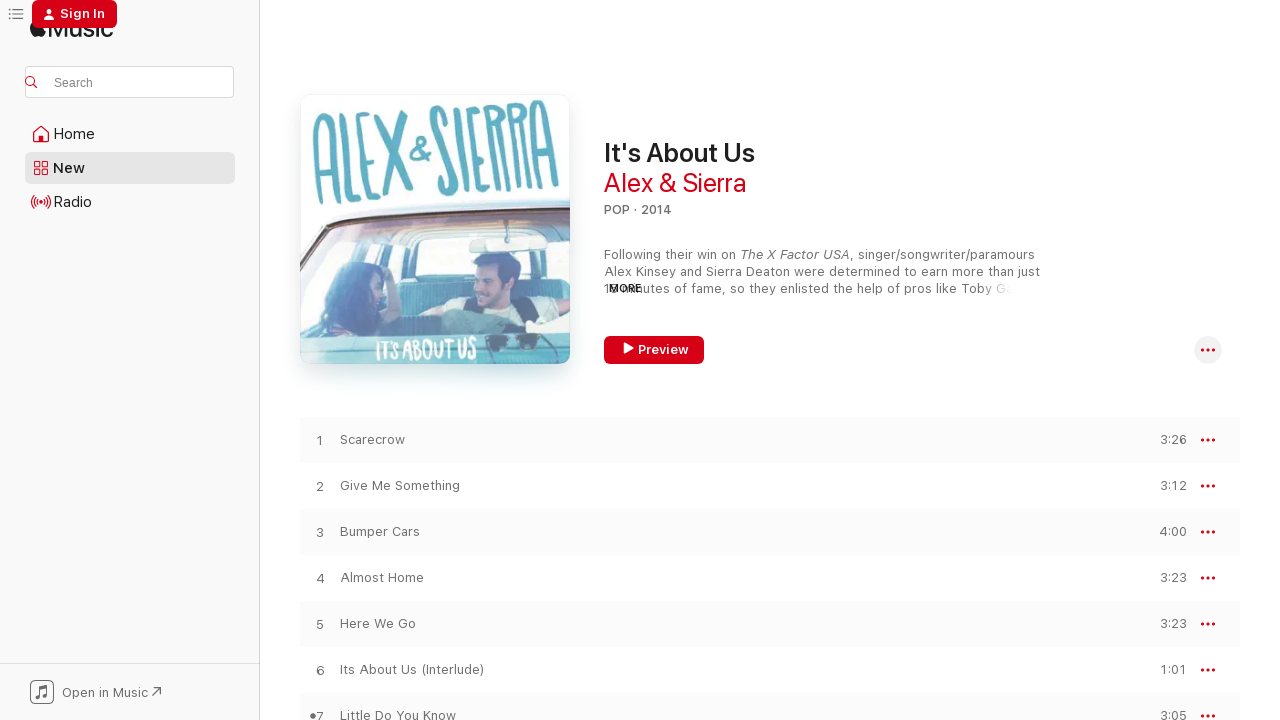

--- FILE ---
content_type: text/html
request_url: https://music.apple.com/us/album/its-about-us/895611637
body_size: 25257
content:
<!DOCTYPE html>
<html dir="ltr" lang="en-US">
    <head>
        <!-- prettier-ignore -->
        <meta charset="utf-8">
        <!-- prettier-ignore -->
        <meta http-equiv="X-UA-Compatible" content="IE=edge">
        <!-- prettier-ignore -->
        <meta
            name="viewport"
            content="width=device-width,initial-scale=1,interactive-widget=resizes-content"
        >
        <!-- prettier-ignore -->
        <meta name="applicable-device" content="pc,mobile">
        <!-- prettier-ignore -->
        <meta name="referrer" content="strict-origin">
        <!-- prettier-ignore -->
        <link
            rel="apple-touch-icon"
            sizes="180x180"
            href="/assets/favicon/favicon-180.png"
        >
        <!-- prettier-ignore -->
        <link
            rel="icon"
            type="image/png"
            sizes="32x32"
            href="/assets/favicon/favicon-32.png"
        >
        <!-- prettier-ignore -->
        <link
            rel="icon"
            type="image/png"
            sizes="16x16"
            href="/assets/favicon/favicon-16.png"
        >
        <!-- prettier-ignore -->
        <link
            rel="mask-icon"
            href="/assets/favicon/favicon.svg"
            color="#fa233b"
        >
        <!-- prettier-ignore -->
        <link rel="manifest" href="/manifest.json">

        <title>‎It's About Us - Album by Alex &amp; Sierra - Apple Music</title><!-- HEAD_svelte-1cypuwr_START --><link rel="preconnect" href="//www.apple.com/wss/fonts" crossorigin="anonymous"><link rel="stylesheet" href="//www.apple.com/wss/fonts?families=SF+Pro,v4%7CSF+Pro+Icons,v1&amp;display=swap" type="text/css" referrerpolicy="strict-origin-when-cross-origin"><!-- HEAD_svelte-1cypuwr_END --><!-- HEAD_svelte-eg3hvx_START -->    <meta name="description" content="Listen to It's About Us by Alex &amp; Sierra on Apple Music. 2014. 13 Songs. Duration: 41 minutes."> <meta name="keywords" content="listen, It's About Us, Alex &amp; Sierra, music, singles, songs, Pop, streaming music, apple music"> <link rel="canonical" href="https://music.apple.com/us/album/its-about-us/895611637">   <link rel="alternate" type="application/json+oembed" href="https://music.apple.com/api/oembed?url=https%3A%2F%2Fmusic.apple.com%2Fus%2Falbum%2Fits-about-us%2F895611637" title="It's About Us by Alex &amp; Sierra on Apple Music">  <meta name="al:ios:app_store_id" content="1108187390"> <meta name="al:ios:app_name" content="Apple Music"> <meta name="apple:content_id" content="895611637"> <meta name="apple:title" content="It's About Us"> <meta name="apple:description" content="Listen to It's About Us by Alex &amp; Sierra on Apple Music. 2014. 13 Songs. Duration: 41 minutes.">   <meta property="og:title" content="It's About Us by Alex &amp; Sierra on Apple Music"> <meta property="og:description" content="Album · 2014 · 13 Songs"> <meta property="og:site_name" content="Apple Music - Web Player"> <meta property="og:url" content="https://music.apple.com/us/album/its-about-us/895611637"> <meta property="og:image" content="https://is1-ssl.mzstatic.com/image/thumb/Music115/v4/0b/d2/a8/0bd2a89c-0a75-bd3d-057a-12e7ab2fbbeb/886444667234.jpg/1200x630bf-60.jpg"> <meta property="og:image:secure_url" content="https://is1-ssl.mzstatic.com/image/thumb/Music115/v4/0b/d2/a8/0bd2a89c-0a75-bd3d-057a-12e7ab2fbbeb/886444667234.jpg/1200x630bf-60.jpg"> <meta property="og:image:alt" content="It's About Us by Alex &amp; Sierra on Apple Music"> <meta property="og:image:width" content="1200"> <meta property="og:image:height" content="630"> <meta property="og:image:type" content="image/jpg"> <meta property="og:type" content="music.album"> <meta property="og:locale" content="en_US">  <meta property="music:song_count" content="13"> <meta property="music:song" content="https://music.apple.com/us/song/scarecrow/895611639"> <meta property="music:song:preview_url:secure_url" content="https://music.apple.com/us/song/scarecrow/895611639"> <meta property="music:song:disc" content="1"> <meta property="music:song:duration" content="PT3M26S"> <meta property="music:song:track" content="1">  <meta property="music:song" content="https://music.apple.com/us/song/give-me-something/895611640"> <meta property="music:song:preview_url:secure_url" content="https://music.apple.com/us/song/give-me-something/895611640"> <meta property="music:song:disc" content="1"> <meta property="music:song:duration" content="PT3M12S"> <meta property="music:song:track" content="2">  <meta property="music:song" content="https://music.apple.com/us/song/bumper-cars/895611641"> <meta property="music:song:preview_url:secure_url" content="https://music.apple.com/us/song/bumper-cars/895611641"> <meta property="music:song:disc" content="1"> <meta property="music:song:duration" content="PT4M"> <meta property="music:song:track" content="3">  <meta property="music:song" content="https://music.apple.com/us/song/almost-home/895611642"> <meta property="music:song:preview_url:secure_url" content="https://music.apple.com/us/song/almost-home/895611642"> <meta property="music:song:disc" content="1"> <meta property="music:song:duration" content="PT3M23S"> <meta property="music:song:track" content="4">  <meta property="music:song" content="https://music.apple.com/us/song/here-we-go/895611643"> <meta property="music:song:preview_url:secure_url" content="https://music.apple.com/us/song/here-we-go/895611643"> <meta property="music:song:disc" content="1"> <meta property="music:song:duration" content="PT3M23S"> <meta property="music:song:track" content="5">  <meta property="music:song" content="https://music.apple.com/us/song/its-about-us-interlude/895611644"> <meta property="music:song:preview_url:secure_url" content="https://music.apple.com/us/song/its-about-us-interlude/895611644"> <meta property="music:song:disc" content="1"> <meta property="music:song:duration" content="PT1M1S"> <meta property="music:song:track" content="6">  <meta property="music:song" content="https://music.apple.com/us/song/little-do-you-know/895611647"> <meta property="music:song:preview_url:secure_url" content="https://music.apple.com/us/song/little-do-you-know/895611647"> <meta property="music:song:disc" content="1"> <meta property="music:song:duration" content="PT3M5S"> <meta property="music:song:track" content="7">  <meta property="music:song" content="https://music.apple.com/us/song/cheating/895611650"> <meta property="music:song:preview_url:secure_url" content="https://music.apple.com/us/song/cheating/895611650"> <meta property="music:song:disc" content="1"> <meta property="music:song:duration" content="PT2M27S"> <meta property="music:song:track" content="8">  <meta property="music:song" content="https://music.apple.com/us/song/just-kids/895611651"> <meta property="music:song:preview_url:secure_url" content="https://music.apple.com/us/song/just-kids/895611651"> <meta property="music:song:disc" content="1"> <meta property="music:song:duration" content="PT3M24S"> <meta property="music:song:track" content="9">  <meta property="music:song" content="https://music.apple.com/us/song/i-love-you/895611654"> <meta property="music:song:preview_url:secure_url" content="https://music.apple.com/us/song/i-love-you/895611654"> <meta property="music:song:disc" content="1"> <meta property="music:song:duration" content="PT3M49S"> <meta property="music:song:track" content="10">  <meta property="music:song" content="https://music.apple.com/us/song/broken-frame/895611658"> <meta property="music:song:preview_url:secure_url" content="https://music.apple.com/us/song/broken-frame/895611658"> <meta property="music:song:disc" content="1"> <meta property="music:song:duration" content="PT3M40S"> <meta property="music:song:track" content="11">  <meta property="music:song" content="https://music.apple.com/us/song/back-to-you/895611659"> <meta property="music:song:preview_url:secure_url" content="https://music.apple.com/us/song/back-to-you/895611659"> <meta property="music:song:disc" content="1"> <meta property="music:song:duration" content="PT3M52S"> <meta property="music:song:track" content="12">  <meta property="music:song" content="https://music.apple.com/us/song/all-for-you/895611663"> <meta property="music:song:preview_url:secure_url" content="https://music.apple.com/us/song/all-for-you/895611663"> <meta property="music:song:disc" content="1"> <meta property="music:song:duration" content="PT3M11S"> <meta property="music:song:track" content="13">   <meta property="music:musician" content="https://music.apple.com/us/artist/alex-sierra/738312443"> <meta property="music:release_date" content="2014-10-07T00:00:00.000Z">   <meta name="twitter:title" content="It's About Us by Alex &amp; Sierra on Apple Music"> <meta name="twitter:description" content="Album · 2014 · 13 Songs"> <meta name="twitter:site" content="@AppleMusic"> <meta name="twitter:image" content="https://is1-ssl.mzstatic.com/image/thumb/Music115/v4/0b/d2/a8/0bd2a89c-0a75-bd3d-057a-12e7ab2fbbeb/886444667234.jpg/600x600bf-60.jpg"> <meta name="twitter:image:alt" content="It's About Us by Alex &amp; Sierra on Apple Music"> <meta name="twitter:card" content="summary">       <!-- HTML_TAG_START -->
                <script id=schema:music-album type="application/ld+json">
                    {"@context":"http://schema.org","@type":"MusicAlbum","name":"It's About Us","description":"Listen to It's About Us by Alex & Sierra on Apple Music. 2014. 13 Songs. Duration: 41 minutes.","citation":[{"@type":"MusicAlbum","image":"https://is1-ssl.mzstatic.com/image/thumb/Music22/v4/09/73/f4/0973f43e-b390-29f6-6569-66e10de45039/mzm.cfkvtdhc.jpg/1200x630bb.jpg","url":"https://music.apple.com/us/album/the-intro-ep/1058970671","name":"The Intro - EP"},{"@type":"MusicAlbum","image":"https://is1-ssl.mzstatic.com/image/thumb/Music115/v4/ef/06/de/ef06deeb-3890-e06f-905c-5686e23c2b88/15UMGIM06404.rgb.jpg/1200x630bb.jpg","url":"https://music.apple.com/us/album/handwritten-deluxe-edition/1440849566","name":"Handwritten (Deluxe Edition)"},{"@type":"MusicAlbum","image":"https://is1-ssl.mzstatic.com/image/thumb/Music124/v4/29/28/2a/29282a49-3ee2-3a4d-3ff5-16c10806aaa6/15UMGIM55240.rgb.jpg/1200x630bb.jpg","url":"https://music.apple.com/us/album/know-it-all-deluxe/1440845616","name":"Know-It-All (Deluxe)"},{"@type":"MusicAlbum","image":"https://is1-ssl.mzstatic.com/image/thumb/Music123/v4/3b/76/39/3b76398d-63fa-d04e-bab1-744394f7b747/053000526674_cover.jpg/1200x630bb.jpg","url":"https://music.apple.com/us/album/with-love/1513624765","name":"With Love"},{"@type":"MusicAlbum","image":"https://is1-ssl.mzstatic.com/image/thumb/Music125/v4/9c/c2/89/9cc289cb-66fe-a754-8ec7-859d76d65c55/886445946789.jpg/1200x630bb.jpg","url":"https://music.apple.com/us/album/back-from-the-edge-deluxe-edition/1147252339","name":"Back from the Edge (Deluxe Edition)"},{"@type":"MusicAlbum","image":"https://is1-ssl.mzstatic.com/image/thumb/Music115/v4/02/30/99/023099fa-d095-23f4-a645-06232a1d24f5/075679911902.jpg/1200x630bb.jpg","url":"https://music.apple.com/us/album/us/1094931816","name":"us"},{"@type":"MusicAlbum","image":"https://is1-ssl.mzstatic.com/image/thumb/Music114/v4/e2/bf/12/e2bf1279-0792-6281-123a-34a4d2564ea7/00050087324940.rgb.jpg/1200x630bb.jpg","url":"https://music.apple.com/us/album/not-an-apology/1440807223","name":"Not an Apology"},{"@type":"MusicAlbum","image":"https://is1-ssl.mzstatic.com/image/thumb/Music128/v4/3b/74/89/3b7489e1-9226-b439-faab-25db58825b61/00050087323424.rgb.jpg/1200x630bb.jpg","url":"https://music.apple.com/us/album/eyes-wide-open/985890932","name":"Eyes Wide Open"},{"@type":"MusicAlbum","image":"https://is1-ssl.mzstatic.com/image/thumb/Music125/v4/4a/c5/55/4ac555de-b5ad-ccad-24ef-d08269aff553/093624938453.jpg/1200x630bb.jpg","url":"https://music.apple.com/us/album/where-it-all-began/826909567","name":"Where It All Began"},{"@type":"MusicAlbum","image":"https://is1-ssl.mzstatic.com/image/thumb/Music124/v4/1b/0e/2b/1b0e2bb8-2817-1f39-31fc-bdc6c744f24b/075679941930.jpg/1200x630bb.jpg","url":"https://music.apple.com/us/album/storyline/836221161","name":"Storyline"}],"tracks":[{"@type":"MusicRecording","name":"Scarecrow","duration":"PT3M26S","url":"https://music.apple.com/us/song/scarecrow/895611639","offers":{"@type":"Offer","category":"free","price":0},"audio":{"@type":"AudioObject","potentialAction":{"@type":"ListenAction","expectsAcceptanceOf":{"@type":"Offer","category":"free"},"target":{"@type":"EntryPoint","actionPlatform":"https://music.apple.com/us/song/scarecrow/895611639"}},"name":"Scarecrow","contentUrl":"https://audio-ssl.itunes.apple.com/itunes-assets/AudioPreview125/v4/4f/ce/8d/4fce8d53-8f41-b5d1-4da4-7279a2b030aa/mzaf_16037307850214087560.plus.aac.ep.m4a","duration":"PT3M26S","uploadDate":"2014-06-23","thumbnailUrl":"https://is1-ssl.mzstatic.com/image/thumb/Music115/v4/0b/d2/a8/0bd2a89c-0a75-bd3d-057a-12e7ab2fbbeb/886444667234.jpg/1200x630bb.jpg"}},{"@type":"MusicRecording","name":"Give Me Something","duration":"PT3M12S","url":"https://music.apple.com/us/song/give-me-something/895611640","offers":{"@type":"Offer","category":"free","price":0},"audio":{"@type":"AudioObject","potentialAction":{"@type":"ListenAction","expectsAcceptanceOf":{"@type":"Offer","category":"free"},"target":{"@type":"EntryPoint","actionPlatform":"https://music.apple.com/us/song/give-me-something/895611640"}},"name":"Give Me Something","contentUrl":"https://audio-ssl.itunes.apple.com/itunes-assets/AudioPreview115/v4/da/1f/ec/da1fec38-48e7-266e-7e42-940bf9e70ecb/mzaf_16436923753229559248.plus.aac.ep.m4a","duration":"PT3M12S","uploadDate":"2014-10-07","thumbnailUrl":"https://is1-ssl.mzstatic.com/image/thumb/Music115/v4/0b/d2/a8/0bd2a89c-0a75-bd3d-057a-12e7ab2fbbeb/886444667234.jpg/1200x630bb.jpg"}},{"@type":"MusicRecording","name":"Bumper Cars","duration":"PT4M","url":"https://music.apple.com/us/song/bumper-cars/895611641","offers":{"@type":"Offer","category":"free","price":0},"audio":{"@type":"AudioObject","potentialAction":{"@type":"ListenAction","expectsAcceptanceOf":{"@type":"Offer","category":"free"},"target":{"@type":"EntryPoint","actionPlatform":"https://music.apple.com/us/song/bumper-cars/895611641"}},"name":"Bumper Cars","contentUrl":"https://audio-ssl.itunes.apple.com/itunes-assets/AudioPreview125/v4/de/4a/07/de4a07cf-4873-e99a-350e-ca4a4046ace1/mzaf_12436637547110258573.plus.aac.ep.m4a","duration":"PT4M","uploadDate":"2014-10-07","thumbnailUrl":"https://is1-ssl.mzstatic.com/image/thumb/Music115/v4/0b/d2/a8/0bd2a89c-0a75-bd3d-057a-12e7ab2fbbeb/886444667234.jpg/1200x630bb.jpg"}},{"@type":"MusicRecording","name":"Almost Home","duration":"PT3M23S","url":"https://music.apple.com/us/song/almost-home/895611642","offers":{"@type":"Offer","category":"free","price":0},"audio":{"@type":"AudioObject","potentialAction":{"@type":"ListenAction","expectsAcceptanceOf":{"@type":"Offer","category":"free"},"target":{"@type":"EntryPoint","actionPlatform":"https://music.apple.com/us/song/almost-home/895611642"}},"name":"Almost Home","contentUrl":"https://audio-ssl.itunes.apple.com/itunes-assets/AudioPreview115/v4/d9/27/53/d9275313-0071-5970-312e-32ff2fb6768b/mzaf_4228647769502766443.plus.aac.ep.m4a","duration":"PT3M23S","uploadDate":"2014-10-07","thumbnailUrl":"https://is1-ssl.mzstatic.com/image/thumb/Music115/v4/0b/d2/a8/0bd2a89c-0a75-bd3d-057a-12e7ab2fbbeb/886444667234.jpg/1200x630bb.jpg"}},{"@type":"MusicRecording","name":"Here We Go","duration":"PT3M23S","url":"https://music.apple.com/us/song/here-we-go/895611643","offers":{"@type":"Offer","category":"free","price":0},"audio":{"@type":"AudioObject","potentialAction":{"@type":"ListenAction","expectsAcceptanceOf":{"@type":"Offer","category":"free"},"target":{"@type":"EntryPoint","actionPlatform":"https://music.apple.com/us/song/here-we-go/895611643"}},"name":"Here We Go","contentUrl":"https://audio-ssl.itunes.apple.com/itunes-assets/AudioPreview125/v4/3c/26/a6/3c26a609-bbc1-d52c-6354-df96a75d8701/mzaf_14841867842022007235.plus.aac.ep.m4a","duration":"PT3M23S","uploadDate":"2014-10-07","thumbnailUrl":"https://is1-ssl.mzstatic.com/image/thumb/Music115/v4/0b/d2/a8/0bd2a89c-0a75-bd3d-057a-12e7ab2fbbeb/886444667234.jpg/1200x630bb.jpg"}},{"@type":"MusicRecording","name":"Its About Us (Interlude)","duration":"PT1M1S","url":"https://music.apple.com/us/song/its-about-us-interlude/895611644","offers":{"@type":"Offer","category":"free","price":0},"audio":{"@type":"AudioObject","potentialAction":{"@type":"ListenAction","expectsAcceptanceOf":{"@type":"Offer","category":"free"},"target":{"@type":"EntryPoint","actionPlatform":"https://music.apple.com/us/song/its-about-us-interlude/895611644"}},"name":"Its About Us (Interlude)","contentUrl":"https://audio-ssl.itunes.apple.com/itunes-assets/AudioPreview125/v4/32/ca/da/32cada4a-205f-c084-2e71-fad73e2c3dc7/mzaf_15639664959744672846.plus.aac.p.m4a","duration":"PT1M1S","uploadDate":"2014-10-07","thumbnailUrl":"https://is1-ssl.mzstatic.com/image/thumb/Music115/v4/0b/d2/a8/0bd2a89c-0a75-bd3d-057a-12e7ab2fbbeb/886444667234.jpg/1200x630bb.jpg"}},{"@type":"MusicRecording","name":"Little Do You Know","duration":"PT3M5S","url":"https://music.apple.com/us/song/little-do-you-know/895611647","offers":{"@type":"Offer","category":"free","price":0},"audio":{"@type":"AudioObject","potentialAction":{"@type":"ListenAction","expectsAcceptanceOf":{"@type":"Offer","category":"free"},"target":{"@type":"EntryPoint","actionPlatform":"https://music.apple.com/us/song/little-do-you-know/895611647"}},"name":"Little Do You Know","contentUrl":"https://audio-ssl.itunes.apple.com/itunes-assets/AudioPreview125/v4/8b/3a/ed/8b3aed0f-aae4-74bb-418d-189b58105a5d/mzaf_12800487839507879573.plus.aac.ep.m4a","duration":"PT3M5S","uploadDate":"2014-07-15","thumbnailUrl":"https://is1-ssl.mzstatic.com/image/thumb/Music115/v4/0b/d2/a8/0bd2a89c-0a75-bd3d-057a-12e7ab2fbbeb/886444667234.jpg/1200x630bb.jpg"}},{"@type":"MusicRecording","name":"Cheating","duration":"PT2M27S","url":"https://music.apple.com/us/song/cheating/895611650","offers":{"@type":"Offer","category":"free","price":0},"audio":{"@type":"AudioObject","potentialAction":{"@type":"ListenAction","expectsAcceptanceOf":{"@type":"Offer","category":"free"},"target":{"@type":"EntryPoint","actionPlatform":"https://music.apple.com/us/song/cheating/895611650"}},"name":"Cheating","contentUrl":"https://audio-ssl.itunes.apple.com/itunes-assets/AudioPreview115/v4/26/77/8d/26778d94-1f08-8067-5f33-a85528c78c78/mzaf_1355738243769705212.plus.aac.p.m4a","duration":"PT2M27S","uploadDate":"2014-10-07","thumbnailUrl":"https://is1-ssl.mzstatic.com/image/thumb/Music115/v4/0b/d2/a8/0bd2a89c-0a75-bd3d-057a-12e7ab2fbbeb/886444667234.jpg/1200x630bb.jpg"}},{"@type":"MusicRecording","name":"Just Kids","duration":"PT3M24S","url":"https://music.apple.com/us/song/just-kids/895611651","offers":{"@type":"Offer","category":"free","price":0},"audio":{"@type":"AudioObject","potentialAction":{"@type":"ListenAction","expectsAcceptanceOf":{"@type":"Offer","category":"free"},"target":{"@type":"EntryPoint","actionPlatform":"https://music.apple.com/us/song/just-kids/895611651"}},"name":"Just Kids","contentUrl":"https://audio-ssl.itunes.apple.com/itunes-assets/AudioPreview115/v4/c0/3d/4c/c03d4c34-a701-17d5-9b2e-01ed424933b2/mzaf_16315151071565353493.plus.aac.ep.m4a","duration":"PT3M24S","uploadDate":"2014-10-07","thumbnailUrl":"https://is1-ssl.mzstatic.com/image/thumb/Music115/v4/0b/d2/a8/0bd2a89c-0a75-bd3d-057a-12e7ab2fbbeb/886444667234.jpg/1200x630bb.jpg"}},{"@type":"MusicRecording","name":"I Love You","duration":"PT3M49S","url":"https://music.apple.com/us/song/i-love-you/895611654","offers":{"@type":"Offer","category":"free","price":0},"audio":{"@type":"AudioObject","potentialAction":{"@type":"ListenAction","expectsAcceptanceOf":{"@type":"Offer","category":"free"},"target":{"@type":"EntryPoint","actionPlatform":"https://music.apple.com/us/song/i-love-you/895611654"}},"name":"I Love You","contentUrl":"https://audio-ssl.itunes.apple.com/itunes-assets/AudioPreview115/v4/e5/f3/f5/e5f3f54e-7f76-abdc-3d8c-143909bc3f56/mzaf_16302662647037902710.plus.aac.ep.m4a","duration":"PT3M49S","uploadDate":"2014-10-07","thumbnailUrl":"https://is1-ssl.mzstatic.com/image/thumb/Music115/v4/0b/d2/a8/0bd2a89c-0a75-bd3d-057a-12e7ab2fbbeb/886444667234.jpg/1200x630bb.jpg"}},{"@type":"MusicRecording","name":"Broken Frame","duration":"PT3M40S","url":"https://music.apple.com/us/song/broken-frame/895611658","offers":{"@type":"Offer","category":"free","price":0},"audio":{"@type":"AudioObject","potentialAction":{"@type":"ListenAction","expectsAcceptanceOf":{"@type":"Offer","category":"free"},"target":{"@type":"EntryPoint","actionPlatform":"https://music.apple.com/us/song/broken-frame/895611658"}},"name":"Broken Frame","contentUrl":"https://audio-ssl.itunes.apple.com/itunes-assets/AudioPreview125/v4/e3/0b/66/e30b6696-d163-677c-d194-e263c90fb59e/mzaf_8334960996961888570.plus.aac.ep.m4a","duration":"PT3M40S","uploadDate":"2014-10-07","thumbnailUrl":"https://is1-ssl.mzstatic.com/image/thumb/Music115/v4/0b/d2/a8/0bd2a89c-0a75-bd3d-057a-12e7ab2fbbeb/886444667234.jpg/1200x630bb.jpg"}},{"@type":"MusicRecording","name":"Back to You","duration":"PT3M52S","url":"https://music.apple.com/us/song/back-to-you/895611659","offers":{"@type":"Offer","category":"free","price":0},"audio":{"@type":"AudioObject","potentialAction":{"@type":"ListenAction","expectsAcceptanceOf":{"@type":"Offer","category":"free"},"target":{"@type":"EntryPoint","actionPlatform":"https://music.apple.com/us/song/back-to-you/895611659"}},"name":"Back to You","contentUrl":"https://audio-ssl.itunes.apple.com/itunes-assets/AudioPreview115/v4/49/ef/d8/49efd8d7-eb24-1d52-9b1e-7143043f3d2a/mzaf_18311273898581835462.plus.aac.ep.m4a","duration":"PT3M52S","uploadDate":"2014-10-07","thumbnailUrl":"https://is1-ssl.mzstatic.com/image/thumb/Music115/v4/0b/d2/a8/0bd2a89c-0a75-bd3d-057a-12e7ab2fbbeb/886444667234.jpg/1200x630bb.jpg"}},{"@type":"MusicRecording","name":"All For You","duration":"PT3M11S","url":"https://music.apple.com/us/song/all-for-you/895611663","offers":{"@type":"Offer","category":"free","price":0},"audio":{"@type":"AudioObject","potentialAction":{"@type":"ListenAction","expectsAcceptanceOf":{"@type":"Offer","category":"free"},"target":{"@type":"EntryPoint","actionPlatform":"https://music.apple.com/us/song/all-for-you/895611663"}},"name":"All For You","contentUrl":"https://audio-ssl.itunes.apple.com/itunes-assets/AudioPreview125/v4/dd/c4/9a/ddc49a3f-9ce8-39b2-3fa3-bacb142d6fc6/mzaf_3248103830532598991.plus.aac.ep.m4a","duration":"PT3M11S","uploadDate":"2014-10-07","thumbnailUrl":"https://is1-ssl.mzstatic.com/image/thumb/Music115/v4/0b/d2/a8/0bd2a89c-0a75-bd3d-057a-12e7ab2fbbeb/886444667234.jpg/1200x630bb.jpg"}}],"workExample":[{"@type":"MusicAlbum","image":"https://is1-ssl.mzstatic.com/image/thumb/Music125/v4/8a/60/f4/8a60f42a-3aa3-2be1-b09a-6541dbb2653f/artwork.jpg/1200x630bb.jpg","url":"https://music.apple.com/us/album/as-seen-on-tv/1570410471","name":"As Seen On TV"},{"@type":"MusicAlbum","image":"https://is1-ssl.mzstatic.com/image/thumb/Music71/v4/33/f3/63/33f363c8-4c05-d32e-4b70-5e7328f04e28/8718522106385.png/1200x630bb.jpg","url":"https://music.apple.com/us/album/we-were-young-feat-alex-sierra-ep/1148966394","name":"We Were Young (feat. Alex & Sierra) - EP"},{"@type":"MusicAlbum","image":"https://is1-ssl.mzstatic.com/image/thumb/Music71/v4/6a/0e/9d/6a0e9d8c-8379-1064-a7fb-415b80c8308e/8718522106392.png/1200x630bb.jpg","url":"https://music.apple.com/us/album/we-were-young-feat-alex-sierra-ep/1148977747","name":"We Were Young (feat. Alex & Sierra) - EP"},{"@type":"MusicRecording","name":"Scarecrow","duration":"PT3M26S","url":"https://music.apple.com/us/song/scarecrow/895611639","offers":{"@type":"Offer","category":"free","price":0},"audio":{"@type":"AudioObject","potentialAction":{"@type":"ListenAction","expectsAcceptanceOf":{"@type":"Offer","category":"free"},"target":{"@type":"EntryPoint","actionPlatform":"https://music.apple.com/us/song/scarecrow/895611639"}},"name":"Scarecrow","contentUrl":"https://audio-ssl.itunes.apple.com/itunes-assets/AudioPreview125/v4/4f/ce/8d/4fce8d53-8f41-b5d1-4da4-7279a2b030aa/mzaf_16037307850214087560.plus.aac.ep.m4a","duration":"PT3M26S","uploadDate":"2014-06-23","thumbnailUrl":"https://is1-ssl.mzstatic.com/image/thumb/Music115/v4/0b/d2/a8/0bd2a89c-0a75-bd3d-057a-12e7ab2fbbeb/886444667234.jpg/1200x630bb.jpg"}},{"@type":"MusicRecording","name":"Give Me Something","duration":"PT3M12S","url":"https://music.apple.com/us/song/give-me-something/895611640","offers":{"@type":"Offer","category":"free","price":0},"audio":{"@type":"AudioObject","potentialAction":{"@type":"ListenAction","expectsAcceptanceOf":{"@type":"Offer","category":"free"},"target":{"@type":"EntryPoint","actionPlatform":"https://music.apple.com/us/song/give-me-something/895611640"}},"name":"Give Me Something","contentUrl":"https://audio-ssl.itunes.apple.com/itunes-assets/AudioPreview115/v4/da/1f/ec/da1fec38-48e7-266e-7e42-940bf9e70ecb/mzaf_16436923753229559248.plus.aac.ep.m4a","duration":"PT3M12S","uploadDate":"2014-10-07","thumbnailUrl":"https://is1-ssl.mzstatic.com/image/thumb/Music115/v4/0b/d2/a8/0bd2a89c-0a75-bd3d-057a-12e7ab2fbbeb/886444667234.jpg/1200x630bb.jpg"}},{"@type":"MusicRecording","name":"Bumper Cars","duration":"PT4M","url":"https://music.apple.com/us/song/bumper-cars/895611641","offers":{"@type":"Offer","category":"free","price":0},"audio":{"@type":"AudioObject","potentialAction":{"@type":"ListenAction","expectsAcceptanceOf":{"@type":"Offer","category":"free"},"target":{"@type":"EntryPoint","actionPlatform":"https://music.apple.com/us/song/bumper-cars/895611641"}},"name":"Bumper Cars","contentUrl":"https://audio-ssl.itunes.apple.com/itunes-assets/AudioPreview125/v4/de/4a/07/de4a07cf-4873-e99a-350e-ca4a4046ace1/mzaf_12436637547110258573.plus.aac.ep.m4a","duration":"PT4M","uploadDate":"2014-10-07","thumbnailUrl":"https://is1-ssl.mzstatic.com/image/thumb/Music115/v4/0b/d2/a8/0bd2a89c-0a75-bd3d-057a-12e7ab2fbbeb/886444667234.jpg/1200x630bb.jpg"}},{"@type":"MusicRecording","name":"Almost Home","duration":"PT3M23S","url":"https://music.apple.com/us/song/almost-home/895611642","offers":{"@type":"Offer","category":"free","price":0},"audio":{"@type":"AudioObject","potentialAction":{"@type":"ListenAction","expectsAcceptanceOf":{"@type":"Offer","category":"free"},"target":{"@type":"EntryPoint","actionPlatform":"https://music.apple.com/us/song/almost-home/895611642"}},"name":"Almost Home","contentUrl":"https://audio-ssl.itunes.apple.com/itunes-assets/AudioPreview115/v4/d9/27/53/d9275313-0071-5970-312e-32ff2fb6768b/mzaf_4228647769502766443.plus.aac.ep.m4a","duration":"PT3M23S","uploadDate":"2014-10-07","thumbnailUrl":"https://is1-ssl.mzstatic.com/image/thumb/Music115/v4/0b/d2/a8/0bd2a89c-0a75-bd3d-057a-12e7ab2fbbeb/886444667234.jpg/1200x630bb.jpg"}},{"@type":"MusicRecording","name":"Here We Go","duration":"PT3M23S","url":"https://music.apple.com/us/song/here-we-go/895611643","offers":{"@type":"Offer","category":"free","price":0},"audio":{"@type":"AudioObject","potentialAction":{"@type":"ListenAction","expectsAcceptanceOf":{"@type":"Offer","category":"free"},"target":{"@type":"EntryPoint","actionPlatform":"https://music.apple.com/us/song/here-we-go/895611643"}},"name":"Here We Go","contentUrl":"https://audio-ssl.itunes.apple.com/itunes-assets/AudioPreview125/v4/3c/26/a6/3c26a609-bbc1-d52c-6354-df96a75d8701/mzaf_14841867842022007235.plus.aac.ep.m4a","duration":"PT3M23S","uploadDate":"2014-10-07","thumbnailUrl":"https://is1-ssl.mzstatic.com/image/thumb/Music115/v4/0b/d2/a8/0bd2a89c-0a75-bd3d-057a-12e7ab2fbbeb/886444667234.jpg/1200x630bb.jpg"}},{"@type":"MusicRecording","name":"Its About Us (Interlude)","duration":"PT1M1S","url":"https://music.apple.com/us/song/its-about-us-interlude/895611644","offers":{"@type":"Offer","category":"free","price":0},"audio":{"@type":"AudioObject","potentialAction":{"@type":"ListenAction","expectsAcceptanceOf":{"@type":"Offer","category":"free"},"target":{"@type":"EntryPoint","actionPlatform":"https://music.apple.com/us/song/its-about-us-interlude/895611644"}},"name":"Its About Us (Interlude)","contentUrl":"https://audio-ssl.itunes.apple.com/itunes-assets/AudioPreview125/v4/32/ca/da/32cada4a-205f-c084-2e71-fad73e2c3dc7/mzaf_15639664959744672846.plus.aac.p.m4a","duration":"PT1M1S","uploadDate":"2014-10-07","thumbnailUrl":"https://is1-ssl.mzstatic.com/image/thumb/Music115/v4/0b/d2/a8/0bd2a89c-0a75-bd3d-057a-12e7ab2fbbeb/886444667234.jpg/1200x630bb.jpg"}},{"@type":"MusicRecording","name":"Little Do You Know","duration":"PT3M5S","url":"https://music.apple.com/us/song/little-do-you-know/895611647","offers":{"@type":"Offer","category":"free","price":0},"audio":{"@type":"AudioObject","potentialAction":{"@type":"ListenAction","expectsAcceptanceOf":{"@type":"Offer","category":"free"},"target":{"@type":"EntryPoint","actionPlatform":"https://music.apple.com/us/song/little-do-you-know/895611647"}},"name":"Little Do You Know","contentUrl":"https://audio-ssl.itunes.apple.com/itunes-assets/AudioPreview125/v4/8b/3a/ed/8b3aed0f-aae4-74bb-418d-189b58105a5d/mzaf_12800487839507879573.plus.aac.ep.m4a","duration":"PT3M5S","uploadDate":"2014-07-15","thumbnailUrl":"https://is1-ssl.mzstatic.com/image/thumb/Music115/v4/0b/d2/a8/0bd2a89c-0a75-bd3d-057a-12e7ab2fbbeb/886444667234.jpg/1200x630bb.jpg"}},{"@type":"MusicRecording","name":"Cheating","duration":"PT2M27S","url":"https://music.apple.com/us/song/cheating/895611650","offers":{"@type":"Offer","category":"free","price":0},"audio":{"@type":"AudioObject","potentialAction":{"@type":"ListenAction","expectsAcceptanceOf":{"@type":"Offer","category":"free"},"target":{"@type":"EntryPoint","actionPlatform":"https://music.apple.com/us/song/cheating/895611650"}},"name":"Cheating","contentUrl":"https://audio-ssl.itunes.apple.com/itunes-assets/AudioPreview115/v4/26/77/8d/26778d94-1f08-8067-5f33-a85528c78c78/mzaf_1355738243769705212.plus.aac.p.m4a","duration":"PT2M27S","uploadDate":"2014-10-07","thumbnailUrl":"https://is1-ssl.mzstatic.com/image/thumb/Music115/v4/0b/d2/a8/0bd2a89c-0a75-bd3d-057a-12e7ab2fbbeb/886444667234.jpg/1200x630bb.jpg"}},{"@type":"MusicRecording","name":"Just Kids","duration":"PT3M24S","url":"https://music.apple.com/us/song/just-kids/895611651","offers":{"@type":"Offer","category":"free","price":0},"audio":{"@type":"AudioObject","potentialAction":{"@type":"ListenAction","expectsAcceptanceOf":{"@type":"Offer","category":"free"},"target":{"@type":"EntryPoint","actionPlatform":"https://music.apple.com/us/song/just-kids/895611651"}},"name":"Just Kids","contentUrl":"https://audio-ssl.itunes.apple.com/itunes-assets/AudioPreview115/v4/c0/3d/4c/c03d4c34-a701-17d5-9b2e-01ed424933b2/mzaf_16315151071565353493.plus.aac.ep.m4a","duration":"PT3M24S","uploadDate":"2014-10-07","thumbnailUrl":"https://is1-ssl.mzstatic.com/image/thumb/Music115/v4/0b/d2/a8/0bd2a89c-0a75-bd3d-057a-12e7ab2fbbeb/886444667234.jpg/1200x630bb.jpg"}},{"@type":"MusicRecording","name":"I Love You","duration":"PT3M49S","url":"https://music.apple.com/us/song/i-love-you/895611654","offers":{"@type":"Offer","category":"free","price":0},"audio":{"@type":"AudioObject","potentialAction":{"@type":"ListenAction","expectsAcceptanceOf":{"@type":"Offer","category":"free"},"target":{"@type":"EntryPoint","actionPlatform":"https://music.apple.com/us/song/i-love-you/895611654"}},"name":"I Love You","contentUrl":"https://audio-ssl.itunes.apple.com/itunes-assets/AudioPreview115/v4/e5/f3/f5/e5f3f54e-7f76-abdc-3d8c-143909bc3f56/mzaf_16302662647037902710.plus.aac.ep.m4a","duration":"PT3M49S","uploadDate":"2014-10-07","thumbnailUrl":"https://is1-ssl.mzstatic.com/image/thumb/Music115/v4/0b/d2/a8/0bd2a89c-0a75-bd3d-057a-12e7ab2fbbeb/886444667234.jpg/1200x630bb.jpg"}},{"@type":"MusicRecording","name":"Broken Frame","duration":"PT3M40S","url":"https://music.apple.com/us/song/broken-frame/895611658","offers":{"@type":"Offer","category":"free","price":0},"audio":{"@type":"AudioObject","potentialAction":{"@type":"ListenAction","expectsAcceptanceOf":{"@type":"Offer","category":"free"},"target":{"@type":"EntryPoint","actionPlatform":"https://music.apple.com/us/song/broken-frame/895611658"}},"name":"Broken Frame","contentUrl":"https://audio-ssl.itunes.apple.com/itunes-assets/AudioPreview125/v4/e3/0b/66/e30b6696-d163-677c-d194-e263c90fb59e/mzaf_8334960996961888570.plus.aac.ep.m4a","duration":"PT3M40S","uploadDate":"2014-10-07","thumbnailUrl":"https://is1-ssl.mzstatic.com/image/thumb/Music115/v4/0b/d2/a8/0bd2a89c-0a75-bd3d-057a-12e7ab2fbbeb/886444667234.jpg/1200x630bb.jpg"}},{"@type":"MusicRecording","name":"Back to You","duration":"PT3M52S","url":"https://music.apple.com/us/song/back-to-you/895611659","offers":{"@type":"Offer","category":"free","price":0},"audio":{"@type":"AudioObject","potentialAction":{"@type":"ListenAction","expectsAcceptanceOf":{"@type":"Offer","category":"free"},"target":{"@type":"EntryPoint","actionPlatform":"https://music.apple.com/us/song/back-to-you/895611659"}},"name":"Back to You","contentUrl":"https://audio-ssl.itunes.apple.com/itunes-assets/AudioPreview115/v4/49/ef/d8/49efd8d7-eb24-1d52-9b1e-7143043f3d2a/mzaf_18311273898581835462.plus.aac.ep.m4a","duration":"PT3M52S","uploadDate":"2014-10-07","thumbnailUrl":"https://is1-ssl.mzstatic.com/image/thumb/Music115/v4/0b/d2/a8/0bd2a89c-0a75-bd3d-057a-12e7ab2fbbeb/886444667234.jpg/1200x630bb.jpg"}},{"@type":"MusicRecording","name":"All For You","duration":"PT3M11S","url":"https://music.apple.com/us/song/all-for-you/895611663","offers":{"@type":"Offer","category":"free","price":0},"audio":{"@type":"AudioObject","potentialAction":{"@type":"ListenAction","expectsAcceptanceOf":{"@type":"Offer","category":"free"},"target":{"@type":"EntryPoint","actionPlatform":"https://music.apple.com/us/song/all-for-you/895611663"}},"name":"All For You","contentUrl":"https://audio-ssl.itunes.apple.com/itunes-assets/AudioPreview125/v4/dd/c4/9a/ddc49a3f-9ce8-39b2-3fa3-bacb142d6fc6/mzaf_3248103830532598991.plus.aac.ep.m4a","duration":"PT3M11S","uploadDate":"2014-10-07","thumbnailUrl":"https://is1-ssl.mzstatic.com/image/thumb/Music115/v4/0b/d2/a8/0bd2a89c-0a75-bd3d-057a-12e7ab2fbbeb/886444667234.jpg/1200x630bb.jpg"}}],"url":"https://music.apple.com/us/album/its-about-us/895611637","image":"https://is1-ssl.mzstatic.com/image/thumb/Music115/v4/0b/d2/a8/0bd2a89c-0a75-bd3d-057a-12e7ab2fbbeb/886444667234.jpg/1200x630bb.jpg","potentialAction":{"@type":"ListenAction","expectsAcceptanceOf":{"@type":"Offer","category":"free"},"target":{"@type":"EntryPoint","actionPlatform":"https://music.apple.com/us/album/its-about-us/895611637"}},"genre":["Pop","Music","Singer/Songwriter","Folk-Rock","Contemporary Singer/Songwriter","Rock","Adult Alternative"],"datePublished":"2014-10-07","byArtist":[{"@type":"MusicGroup","url":"https://music.apple.com/us/artist/alex-sierra/738312443","name":"Alex & Sierra"}]}
                </script>
                <!-- HTML_TAG_END -->    <!-- HEAD_svelte-eg3hvx_END -->
      <script type="module" crossorigin src="/assets/index~8a6f659a1b.js"></script>
      <link rel="stylesheet" href="/assets/index~99bed3cf08.css">
      <script type="module">import.meta.url;import("_").catch(()=>1);async function* g(){};window.__vite_is_modern_browser=true;</script>
      <script type="module">!function(){if(window.__vite_is_modern_browser)return;console.warn("vite: loading legacy chunks, syntax error above and the same error below should be ignored");var e=document.getElementById("vite-legacy-polyfill"),n=document.createElement("script");n.src=e.src,n.onload=function(){System.import(document.getElementById('vite-legacy-entry').getAttribute('data-src'))},document.body.appendChild(n)}();</script>
    </head>
    <body>
        <script src="/assets/focus-visible/focus-visible.min.js"></script>
        
        <script
            async
            src="/includes/js-cdn/musickit/v3/amp/musickit.js"
        ></script>
        <script
            type="module"
            async
            src="/includes/js-cdn/musickit/v3/components/musickit-components/musickit-components.esm.js"
        ></script>
        <script
            nomodule
            async
            src="/includes/js-cdn/musickit/v3/components/musickit-components/musickit-components.js"
        ></script>
        <svg style="display: none" xmlns="http://www.w3.org/2000/svg">
            <symbol id="play-circle-fill" viewBox="0 0 60 60">
                <path
                    class="icon-circle-fill__circle"
                    fill="var(--iconCircleFillBG, transparent)"
                    d="M30 60c16.411 0 30-13.617 30-30C60 13.588 46.382 0 29.971 0 13.588 0 .001 13.588.001 30c0 16.383 13.617 30 30 30Z"
                />
                <path
                    fill="var(--iconFillArrow, var(--keyColor, black))"
                    d="M24.411 41.853c-1.41.853-3.028.177-3.028-1.294V19.47c0-1.44 1.735-2.058 3.028-1.294l17.265 10.235a1.89 1.89 0 0 1 0 3.265L24.411 41.853Z"
                />
            </symbol>
        </svg>
        <div class="body-container">
              <div class="app-container svelte-t3vj1e" data-testid="app-container">   <div class="header svelte-rjjbqs" data-testid="header"><nav data-testid="navigation" class="navigation svelte-13li0vp"><div class="navigation__header svelte-13li0vp"><div data-testid="logo" class="logo svelte-1o7dz8w"> <a aria-label="Apple Music" role="img" href="https://music.apple.com/us/home" class="svelte-1o7dz8w"><svg height="20" viewBox="0 0 83 20" width="83" xmlns="http://www.w3.org/2000/svg" class="logo" aria-hidden="true"><path d="M34.752 19.746V6.243h-.088l-5.433 13.503h-2.074L21.711 6.243h-.087v13.503h-2.548V1.399h3.235l5.833 14.621h.1l5.82-14.62h3.248v18.347h-2.56zm16.649 0h-2.586v-2.263h-.062c-.725 1.602-2.061 2.504-4.072 2.504-2.86 0-4.61-1.894-4.61-4.958V6.37h2.698v8.125c0 2.034.95 3.127 2.81 3.127 1.95 0 3.124-1.373 3.124-3.458V6.37H51.4v13.376zm7.394-13.618c3.06 0 5.046 1.73 5.134 4.196h-2.536c-.15-1.296-1.087-2.11-2.598-2.11-1.462 0-2.436.724-2.436 1.793 0 .839.6 1.41 2.023 1.741l2.136.496c2.686.636 3.71 1.704 3.71 3.636 0 2.442-2.236 4.12-5.333 4.12-3.285 0-5.26-1.64-5.509-4.183h2.673c.25 1.398 1.187 2.085 2.836 2.085 1.623 0 2.623-.687 2.623-1.78 0-.865-.487-1.373-1.924-1.704l-2.136-.508c-2.498-.585-3.735-1.806-3.735-3.75 0-2.391 2.049-4.032 5.072-4.032zM66.1 2.836c0-.878.7-1.577 1.561-1.577.862 0 1.55.7 1.55 1.577 0 .864-.688 1.576-1.55 1.576a1.573 1.573 0 0 1-1.56-1.576zm.212 3.534h2.698v13.376h-2.698zm14.089 4.603c-.275-1.424-1.324-2.556-3.085-2.556-2.086 0-3.46 1.767-3.46 4.64 0 2.938 1.386 4.642 3.485 4.642 1.66 0 2.748-.928 3.06-2.48H83C82.713 18.067 80.477 20 77.317 20c-3.76 0-6.208-2.62-6.208-6.942 0-4.247 2.448-6.93 6.183-6.93 3.385 0 5.446 2.213 5.683 4.845h-2.573zM10.824 3.189c-.698.834-1.805 1.496-2.913 1.398-.145-1.128.41-2.33 1.036-3.065C9.644.662 10.848.05 11.835 0c.121 1.178-.336 2.33-1.01 3.19zm.999 1.619c.624.049 2.425.244 3.578 1.98-.096.074-2.137 1.272-2.113 3.79.024 3.01 2.593 4.012 2.617 4.037-.024.074-.407 1.419-1.344 2.812-.817 1.224-1.657 2.422-3.002 2.447-1.297.024-1.73-.783-3.218-.783-1.489 0-1.97.758-3.194.807-1.297.048-2.28-1.297-3.097-2.52C.368 14.908-.904 10.408.825 7.375c.84-1.516 2.377-2.47 4.034-2.495 1.273-.023 2.45.857 3.218.857.769 0 2.137-1.027 3.746-.93z"></path></svg></a>   </div> <div class="search-input-wrapper svelte-nrtdem" data-testid="search-input"><div data-testid="amp-search-input" aria-controls="search-suggestions" aria-expanded="false" aria-haspopup="listbox" aria-owns="search-suggestions" class="search-input-container svelte-rg26q6" tabindex="-1" role=""><div class="flex-container svelte-rg26q6"><form id="search-input-form" class="svelte-rg26q6"><svg height="16" width="16" viewBox="0 0 16 16" class="search-svg" aria-hidden="true"><path d="M11.87 10.835c.018.015.035.03.051.047l3.864 3.863a.735.735 0 1 1-1.04 1.04l-3.863-3.864a.744.744 0 0 1-.047-.051 6.667 6.667 0 1 1 1.035-1.035zM6.667 12a5.333 5.333 0 1 0 0-10.667 5.333 5.333 0 0 0 0 10.667z"></path></svg> <input aria-autocomplete="list" aria-multiline="false" aria-controls="search-suggestions" aria-label="Search" placeholder="Search" spellcheck="false" autocomplete="off" autocorrect="off" autocapitalize="off" type="text" inputmode="search" class="search-input__text-field svelte-rg26q6" data-testid="search-input__text-field"></form> </div> <div data-testid="search-scope-bar"></div>   </div> </div></div> <div data-testid="navigation-content" class="navigation__content svelte-13li0vp" id="navigation" aria-hidden="false"><div class="navigation__scrollable-container svelte-13li0vp"><div data-testid="navigation-items-primary" class="navigation-items navigation-items--primary svelte-ng61m8"> <ul class="navigation-items__list svelte-ng61m8">  <li class="navigation-item navigation-item__home svelte-1a5yt87" aria-selected="false" data-testid="navigation-item"> <a href="https://music.apple.com/us/home" class="navigation-item__link svelte-1a5yt87" role="button" data-testid="home" aria-pressed="false"><div class="navigation-item__content svelte-zhx7t9"> <span class="navigation-item__icon svelte-zhx7t9"> <svg width="24" height="24" viewBox="0 0 24 24" xmlns="http://www.w3.org/2000/svg" aria-hidden="true"><path d="M5.93 20.16a1.94 1.94 0 0 1-1.43-.502c-.334-.335-.502-.794-.502-1.393v-7.142c0-.362.062-.688.177-.953.123-.264.326-.529.6-.75l6.145-5.157c.176-.141.344-.247.52-.318.176-.07.362-.105.564-.105.194 0 .388.035.565.105.176.07.352.177.52.318l6.146 5.158c.273.23.467.476.59.75.124.264.177.59.177.96v7.134c0 .59-.159 1.058-.503 1.393-.335.335-.811.503-1.428.503H5.929Zm12.14-1.172c.221 0 .406-.07.547-.212a.688.688 0 0 0 .22-.511v-7.142c0-.177-.026-.344-.087-.459a.97.97 0 0 0-.265-.353l-6.154-5.149a.756.756 0 0 0-.177-.115.37.37 0 0 0-.15-.035.37.37 0 0 0-.158.035l-.177.115-6.145 5.15a.982.982 0 0 0-.274.352 1.13 1.13 0 0 0-.088.468v7.133c0 .203.08.379.23.511a.744.744 0 0 0 .546.212h12.133Zm-8.323-4.7c0-.176.062-.326.177-.432a.6.6 0 0 1 .423-.159h3.315c.176 0 .326.053.432.16s.159.255.159.431v4.973H9.756v-4.973Z"></path></svg> </span> <span class="navigation-item__label svelte-zhx7t9"> Home </span> </div></a>  </li>  <li class="navigation-item navigation-item__new svelte-1a5yt87" aria-selected="false" data-testid="navigation-item"> <a href="https://music.apple.com/us/new" class="navigation-item__link svelte-1a5yt87" role="button" data-testid="new" aria-pressed="false"><div class="navigation-item__content svelte-zhx7t9"> <span class="navigation-item__icon svelte-zhx7t9"> <svg height="24" viewBox="0 0 24 24" width="24" aria-hidden="true"><path d="M9.92 11.354c.966 0 1.453-.487 1.453-1.49v-3.4c0-1.004-.487-1.483-1.453-1.483H6.452C5.487 4.981 5 5.46 5 6.464v3.4c0 1.003.487 1.49 1.452 1.49zm7.628 0c.965 0 1.452-.487 1.452-1.49v-3.4c0-1.004-.487-1.483-1.452-1.483h-3.46c-.974 0-1.46.479-1.46 1.483v3.4c0 1.003.486 1.49 1.46 1.49zm-7.65-1.073h-3.43c-.266 0-.396-.137-.396-.418v-3.4c0-.273.13-.41.396-.41h3.43c.265 0 .402.137.402.41v3.4c0 .281-.137.418-.403.418zm7.634 0h-3.43c-.273 0-.402-.137-.402-.418v-3.4c0-.273.129-.41.403-.41h3.43c.265 0 .395.137.395.41v3.4c0 .281-.13.418-.396.418zm-7.612 8.7c.966 0 1.453-.48 1.453-1.483v-3.407c0-.996-.487-1.483-1.453-1.483H6.452c-.965 0-1.452.487-1.452 1.483v3.407c0 1.004.487 1.483 1.452 1.483zm7.628 0c.965 0 1.452-.48 1.452-1.483v-3.407c0-.996-.487-1.483-1.452-1.483h-3.46c-.974 0-1.46.487-1.46 1.483v3.407c0 1.004.486 1.483 1.46 1.483zm-7.65-1.072h-3.43c-.266 0-.396-.137-.396-.41v-3.4c0-.282.13-.418.396-.418h3.43c.265 0 .402.136.402.418v3.4c0 .273-.137.41-.403.41zm7.634 0h-3.43c-.273 0-.402-.137-.402-.41v-3.4c0-.282.129-.418.403-.418h3.43c.265 0 .395.136.395.418v3.4c0 .273-.13.41-.396.41z" fill-opacity=".95"></path></svg> </span> <span class="navigation-item__label svelte-zhx7t9"> New </span> </div></a>  </li>  <li class="navigation-item navigation-item__radio svelte-1a5yt87" aria-selected="false" data-testid="navigation-item"> <a href="https://music.apple.com/us/radio" class="navigation-item__link svelte-1a5yt87" role="button" data-testid="radio" aria-pressed="false"><div class="navigation-item__content svelte-zhx7t9"> <span class="navigation-item__icon svelte-zhx7t9"> <svg width="24" height="24" viewBox="0 0 24 24" xmlns="http://www.w3.org/2000/svg" aria-hidden="true"><path d="M19.359 18.57C21.033 16.818 22 14.461 22 11.89s-.967-4.93-2.641-6.68c-.276-.292-.653-.26-.868-.023-.222.246-.176.591.085.868 1.466 1.535 2.272 3.593 2.272 5.835 0 2.241-.806 4.3-2.272 5.835-.261.268-.307.621-.085.86.215.245.592.276.868-.016zm-13.85.014c.222-.238.176-.59-.085-.86-1.474-1.535-2.272-3.593-2.272-5.834 0-2.242.798-4.3 2.272-5.835.261-.277.307-.622.085-.868-.215-.238-.592-.269-.868.023C2.967 6.96 2 9.318 2 11.89s.967 4.929 2.641 6.68c.276.29.653.26.868.014zm1.957-1.873c.223-.253.162-.583-.1-.867-.951-1.068-1.473-2.45-1.473-3.954 0-1.505.522-2.887 1.474-3.954.26-.284.322-.614.1-.876-.23-.26-.622-.26-.891.039-1.175 1.274-1.827 2.963-1.827 4.79 0 1.82.652 3.517 1.827 4.784.269.3.66.307.89.038zm9.958-.038c1.175-1.267 1.827-2.964 1.827-4.783 0-1.828-.652-3.517-1.827-4.791-.269-.3-.66-.3-.89-.039-.23.262-.162.592.092.876.96 1.067 1.481 2.449 1.481 3.954 0 1.504-.522 2.886-1.481 3.954-.254.284-.323.614-.092.867.23.269.621.261.89-.038zm-8.061-1.966c.23-.26.13-.568-.092-.883-.415-.522-.63-1.197-.63-1.934 0-.737.215-1.413.63-1.943.222-.307.322-.614.092-.875s-.653-.261-.906.054a4.385 4.385 0 0 0-.968 2.764 4.38 4.38 0 0 0 .968 2.756c.253.322.675.322.906.061zm6.18-.061a4.38 4.38 0 0 0 .968-2.756 4.385 4.385 0 0 0-.968-2.764c-.253-.315-.675-.315-.906-.054-.23.261-.138.568.092.875.415.53.63 1.206.63 1.943 0 .737-.215 1.412-.63 1.934-.23.315-.322.622-.092.883s.653.261.906-.061zm-3.547-.967c.96 0 1.789-.814 1.789-1.797s-.83-1.789-1.789-1.789c-.96 0-1.781.806-1.781 1.789 0 .983.821 1.797 1.781 1.797z"></path></svg> </span> <span class="navigation-item__label svelte-zhx7t9"> Radio </span> </div></a>  </li>  <li class="navigation-item navigation-item__search svelte-1a5yt87" aria-selected="false" data-testid="navigation-item"> <a href="https://music.apple.com/us/search" class="navigation-item__link svelte-1a5yt87" role="button" data-testid="search" aria-pressed="false"><div class="navigation-item__content svelte-zhx7t9"> <span class="navigation-item__icon svelte-zhx7t9"> <svg height="24" viewBox="0 0 24 24" width="24" aria-hidden="true"><path d="M17.979 18.553c.476 0 .813-.366.813-.835a.807.807 0 0 0-.235-.586l-3.45-3.457a5.61 5.61 0 0 0 1.158-3.413c0-3.098-2.535-5.633-5.633-5.633C7.542 4.63 5 7.156 5 10.262c0 3.098 2.534 5.632 5.632 5.632a5.614 5.614 0 0 0 3.274-1.055l3.472 3.472a.835.835 0 0 0 .6.242zm-7.347-3.875c-2.417 0-4.416-2-4.416-4.416 0-2.417 2-4.417 4.416-4.417 2.417 0 4.417 2 4.417 4.417s-2 4.416-4.417 4.416z" fill-opacity=".95"></path></svg> </span> <span class="navigation-item__label svelte-zhx7t9"> Search </span> </div></a>  </li></ul> </div>   </div> <div class="navigation__native-cta"><div slot="native-cta"><div data-testid="native-cta" class="native-cta svelte-6xh86f  native-cta--authenticated"><button class="native-cta__button svelte-6xh86f" data-testid="native-cta-button"><span class="native-cta__app-icon svelte-6xh86f"><svg width="24" height="24" xmlns="http://www.w3.org/2000/svg" xml:space="preserve" style="fill-rule:evenodd;clip-rule:evenodd;stroke-linejoin:round;stroke-miterlimit:2" viewBox="0 0 24 24" slot="app-icon" aria-hidden="true"><path d="M22.567 1.496C21.448.393 19.956.045 17.293.045H6.566c-2.508 0-4.028.376-5.12 1.465C.344 2.601 0 4.09 0 6.611v10.727c0 2.695.33 4.18 1.432 5.257 1.106 1.103 2.595 1.45 5.275 1.45h10.586c2.663 0 4.169-.347 5.274-1.45C23.656 21.504 24 20.033 24 17.338V6.752c0-2.694-.344-4.179-1.433-5.256Zm.411 4.9v11.299c0 1.898-.338 3.286-1.188 4.137-.851.864-2.256 1.191-4.141 1.191H6.35c-1.884 0-3.303-.341-4.154-1.191-.85-.851-1.174-2.239-1.174-4.137V6.54c0-2.014.324-3.445 1.16-4.295.851-.864 2.312-1.177 4.313-1.177h11.154c1.885 0 3.29.341 4.141 1.191.864.85 1.188 2.239 1.188 4.137Z" style="fill-rule:nonzero"></path><path d="M7.413 19.255c.987 0 2.48-.728 2.48-2.672v-6.385c0-.35.063-.428.378-.494l5.298-1.095c.351-.067.534.025.534.333l.035 4.286c0 .337-.182.586-.53.652l-1.014.228c-1.361.3-2.007.923-2.007 1.937 0 1.017.79 1.748 1.926 1.748.986 0 2.444-.679 2.444-2.64V5.654c0-.636-.279-.821-1.016-.66L9.646 6.298c-.448.091-.674.329-.674.699l.035 7.697c0 .336-.148.546-.446.613l-1.067.21c-1.329.266-1.986.93-1.986 1.993 0 1.017.786 1.745 1.905 1.745Z" style="fill-rule:nonzero"></path></svg></span> <span class="native-cta__label svelte-6xh86f">Open in Music</span> <span class="native-cta__arrow svelte-6xh86f"><svg height="16" width="16" viewBox="0 0 16 16" class="native-cta-action" aria-hidden="true"><path d="M1.559 16 13.795 3.764v8.962H16V0H3.274v2.205h8.962L0 14.441 1.559 16z"></path></svg></span></button> </div>  </div></div></div> </nav> </div>  <div class="player-bar player-bar__floating-player svelte-1rr9v04" data-testid="player-bar" aria-label="Music controls" aria-hidden="false">   </div>   <div id="scrollable-page" class="scrollable-page svelte-mt0bfj" data-main-content data-testid="main-section" aria-hidden="false"><main data-testid="main" class="svelte-bzjlhs"><div class="content-container svelte-bzjlhs" data-testid="content-container"><div class="search-input-wrapper svelte-nrtdem" data-testid="search-input"><div data-testid="amp-search-input" aria-controls="search-suggestions" aria-expanded="false" aria-haspopup="listbox" aria-owns="search-suggestions" class="search-input-container svelte-rg26q6" tabindex="-1" role=""><div class="flex-container svelte-rg26q6"><form id="search-input-form" class="svelte-rg26q6"><svg height="16" width="16" viewBox="0 0 16 16" class="search-svg" aria-hidden="true"><path d="M11.87 10.835c.018.015.035.03.051.047l3.864 3.863a.735.735 0 1 1-1.04 1.04l-3.863-3.864a.744.744 0 0 1-.047-.051 6.667 6.667 0 1 1 1.035-1.035zM6.667 12a5.333 5.333 0 1 0 0-10.667 5.333 5.333 0 0 0 0 10.667z"></path></svg> <input value="" aria-autocomplete="list" aria-multiline="false" aria-controls="search-suggestions" aria-label="Search" placeholder="Search" spellcheck="false" autocomplete="off" autocorrect="off" autocapitalize="off" type="text" inputmode="search" class="search-input__text-field svelte-rg26q6" data-testid="search-input__text-field"></form> </div> <div data-testid="search-scope-bar"> </div>   </div> </div>      <div class="section svelte-wa5vzl" data-testid="section-container" aria-label="Featured"> <div class="section-content svelte-wa5vzl" data-testid="section-content">  <div class="container-detail-header svelte-1uuona0" data-testid="container-detail-header"><div slot="artwork"><div class="artwork__radiosity svelte-1agpw2h"> <div data-testid="artwork-component" class="artwork-component artwork-component--aspect-ratio artwork-component--orientation-square svelte-uduhys        artwork-component--has-borders" style="
            --artwork-bg-color: #fdfefe;
            --aspect-ratio: 1;
            --placeholder-bg-color: #fdfefe;
       ">   <picture class="svelte-uduhys"><source sizes=" (max-width:1319px) 296px,(min-width:1320px) and (max-width:1679px) 316px,316px" srcset="https://is1-ssl.mzstatic.com/image/thumb/Music115/v4/0b/d2/a8/0bd2a89c-0a75-bd3d-057a-12e7ab2fbbeb/886444667234.jpg/296x296bb.webp 296w,https://is1-ssl.mzstatic.com/image/thumb/Music115/v4/0b/d2/a8/0bd2a89c-0a75-bd3d-057a-12e7ab2fbbeb/886444667234.jpg/316x316bb.webp 316w,https://is1-ssl.mzstatic.com/image/thumb/Music115/v4/0b/d2/a8/0bd2a89c-0a75-bd3d-057a-12e7ab2fbbeb/886444667234.jpg/592x592bb.webp 592w,https://is1-ssl.mzstatic.com/image/thumb/Music115/v4/0b/d2/a8/0bd2a89c-0a75-bd3d-057a-12e7ab2fbbeb/886444667234.jpg/632x632bb.webp 632w" type="image/webp"> <source sizes=" (max-width:1319px) 296px,(min-width:1320px) and (max-width:1679px) 316px,316px" srcset="https://is1-ssl.mzstatic.com/image/thumb/Music115/v4/0b/d2/a8/0bd2a89c-0a75-bd3d-057a-12e7ab2fbbeb/886444667234.jpg/296x296bb-60.jpg 296w,https://is1-ssl.mzstatic.com/image/thumb/Music115/v4/0b/d2/a8/0bd2a89c-0a75-bd3d-057a-12e7ab2fbbeb/886444667234.jpg/316x316bb-60.jpg 316w,https://is1-ssl.mzstatic.com/image/thumb/Music115/v4/0b/d2/a8/0bd2a89c-0a75-bd3d-057a-12e7ab2fbbeb/886444667234.jpg/592x592bb-60.jpg 592w,https://is1-ssl.mzstatic.com/image/thumb/Music115/v4/0b/d2/a8/0bd2a89c-0a75-bd3d-057a-12e7ab2fbbeb/886444667234.jpg/632x632bb-60.jpg 632w" type="image/jpeg"> <img alt="" class="artwork-component__contents artwork-component__image svelte-uduhys" loading="lazy" src="/assets/artwork/1x1.gif" role="presentation" decoding="async" width="316" height="316" fetchpriority="auto" style="opacity: 1;"></picture> </div></div> <div data-testid="artwork-component" class="artwork-component artwork-component--aspect-ratio artwork-component--orientation-square svelte-uduhys        artwork-component--has-borders" style="
            --artwork-bg-color: #fdfefe;
            --aspect-ratio: 1;
            --placeholder-bg-color: #fdfefe;
       ">   <picture class="svelte-uduhys"><source sizes=" (max-width:1319px) 296px,(min-width:1320px) and (max-width:1679px) 316px,316px" srcset="https://is1-ssl.mzstatic.com/image/thumb/Music115/v4/0b/d2/a8/0bd2a89c-0a75-bd3d-057a-12e7ab2fbbeb/886444667234.jpg/296x296bb.webp 296w,https://is1-ssl.mzstatic.com/image/thumb/Music115/v4/0b/d2/a8/0bd2a89c-0a75-bd3d-057a-12e7ab2fbbeb/886444667234.jpg/316x316bb.webp 316w,https://is1-ssl.mzstatic.com/image/thumb/Music115/v4/0b/d2/a8/0bd2a89c-0a75-bd3d-057a-12e7ab2fbbeb/886444667234.jpg/592x592bb.webp 592w,https://is1-ssl.mzstatic.com/image/thumb/Music115/v4/0b/d2/a8/0bd2a89c-0a75-bd3d-057a-12e7ab2fbbeb/886444667234.jpg/632x632bb.webp 632w" type="image/webp"> <source sizes=" (max-width:1319px) 296px,(min-width:1320px) and (max-width:1679px) 316px,316px" srcset="https://is1-ssl.mzstatic.com/image/thumb/Music115/v4/0b/d2/a8/0bd2a89c-0a75-bd3d-057a-12e7ab2fbbeb/886444667234.jpg/296x296bb-60.jpg 296w,https://is1-ssl.mzstatic.com/image/thumb/Music115/v4/0b/d2/a8/0bd2a89c-0a75-bd3d-057a-12e7ab2fbbeb/886444667234.jpg/316x316bb-60.jpg 316w,https://is1-ssl.mzstatic.com/image/thumb/Music115/v4/0b/d2/a8/0bd2a89c-0a75-bd3d-057a-12e7ab2fbbeb/886444667234.jpg/592x592bb-60.jpg 592w,https://is1-ssl.mzstatic.com/image/thumb/Music115/v4/0b/d2/a8/0bd2a89c-0a75-bd3d-057a-12e7ab2fbbeb/886444667234.jpg/632x632bb-60.jpg 632w" type="image/jpeg"> <img alt="It's About Us" class="artwork-component__contents artwork-component__image svelte-uduhys" loading="lazy" src="/assets/artwork/1x1.gif" role="presentation" decoding="async" width="316" height="316" fetchpriority="auto" style="opacity: 1;"></picture> </div></div> <div class="headings svelte-1uuona0"> <h1 class="headings__title svelte-1uuona0" data-testid="non-editable-product-title"><span dir="auto">It's About Us</span> <span class="headings__badges svelte-1uuona0">   </span></h1> <div class="headings__subtitles svelte-1uuona0" data-testid="product-subtitles"> <a data-testid="click-action" class="click-action svelte-c0t0j2" href="https://music.apple.com/us/artist/alex-sierra/738312443">Alex &amp; Sierra</a> </div> <div class="headings__tertiary-titles"> </div> <div class="headings__metadata-bottom svelte-1uuona0">POP · 2014 </div></div> <div class="description svelte-1uuona0" data-testid="description">  <div class="truncate-wrapper svelte-1ji3yu5"><p data-testid="truncate-text" dir="auto" class="content svelte-1ji3yu5" style="--lines: 3; --line-height: var(--lineHeight, 16); --link-length: 4;"><!-- HTML_TAG_START -->Following their win on <i>The X Factor USA</i>, singer/songwriter/paramours Alex Kinsey and Sierra Deaton were determined to earn more than just 15 minutes of fame, so they enlisted the help of pros like Toby Gad (Beyoncé), Sam Hollander (Neon Trees), and John Legend to help write and produce their debut. The couple's chemistry is palpable on ballads like "I Love You" and "Bumper Cars" ("The more I try to get to you, the more we crash apart"), while barnburners like "Scarecrow" express the vivacity that made them audience favorites on the show. The record has a youthful, buoyant quality befitting the lovebirds' heartwarming romance.&nbsp;<!-- HTML_TAG_END --></p> </div> </div> <div class="primary-actions svelte-1uuona0"><div class="primary-actions__button primary-actions__button--play svelte-1uuona0"><div data-testid="button-action" class="button svelte-rka6wn primary"><button data-testid="click-action" class="click-action svelte-c0t0j2" aria-label="" ><span class="icon svelte-rka6wn" data-testid="play-icon"><svg height="16" viewBox="0 0 16 16" width="16"><path d="m4.4 15.14 10.386-6.096c.842-.459.794-1.64 0-2.097L4.401.85c-.87-.53-2-.12-2 .82v12.625c0 .966 1.06 1.4 2 .844z"></path></svg></span>  Preview</button> </div> </div> <div class="primary-actions__button primary-actions__button--shuffle svelte-1uuona0"> </div></div> <div class="secondary-actions svelte-1uuona0"><div class="secondary-actions svelte-1agpw2h" slot="secondary-actions">  <div class="cloud-buttons svelte-u0auos" data-testid="cloud-buttons">  <amp-contextual-menu-button config="[object Object]" class="svelte-1sn4kz"> <span aria-label="MORE" class="more-button svelte-1sn4kz more-button--platter" data-testid="more-button" slot="trigger-content"><svg width="28" height="28" viewBox="0 0 28 28" class="glyph" xmlns="http://www.w3.org/2000/svg"><circle fill="var(--iconCircleFill, transparent)" cx="14" cy="14" r="14"></circle><path fill="var(--iconEllipsisFill, white)" d="M10.105 14c0-.87-.687-1.55-1.564-1.55-.862 0-1.557.695-1.557 1.55 0 .848.695 1.55 1.557 1.55.855 0 1.564-.702 1.564-1.55zm5.437 0c0-.87-.68-1.55-1.542-1.55A1.55 1.55 0 0012.45 14c0 .848.695 1.55 1.55 1.55.848 0 1.542-.702 1.542-1.55zm5.474 0c0-.87-.687-1.55-1.557-1.55-.87 0-1.564.695-1.564 1.55 0 .848.694 1.55 1.564 1.55.848 0 1.557-.702 1.557-1.55z"></path></svg></span> </amp-contextual-menu-button></div></div></div></div> </div>   </div><div class="section svelte-wa5vzl" data-testid="section-container"> <div class="section-content svelte-wa5vzl" data-testid="section-content">  <div class="placeholder-table svelte-wa5vzl"> <div><div class="placeholder-row svelte-wa5vzl placeholder-row--even placeholder-row--album"></div><div class="placeholder-row svelte-wa5vzl  placeholder-row--album"></div><div class="placeholder-row svelte-wa5vzl placeholder-row--even placeholder-row--album"></div><div class="placeholder-row svelte-wa5vzl  placeholder-row--album"></div><div class="placeholder-row svelte-wa5vzl placeholder-row--even placeholder-row--album"></div><div class="placeholder-row svelte-wa5vzl  placeholder-row--album"></div><div class="placeholder-row svelte-wa5vzl placeholder-row--even placeholder-row--album"></div><div class="placeholder-row svelte-wa5vzl  placeholder-row--album"></div><div class="placeholder-row svelte-wa5vzl placeholder-row--even placeholder-row--album"></div><div class="placeholder-row svelte-wa5vzl  placeholder-row--album"></div><div class="placeholder-row svelte-wa5vzl placeholder-row--even placeholder-row--album"></div><div class="placeholder-row svelte-wa5vzl  placeholder-row--album"></div><div class="placeholder-row svelte-wa5vzl placeholder-row--even placeholder-row--album"></div></div></div> </div>   </div><div class="section svelte-wa5vzl" data-testid="section-container"> <div class="section-content svelte-wa5vzl" data-testid="section-content"> <div class="tracklist-footer svelte-1tm9k9g tracklist-footer--album" data-testid="tracklist-footer"><div class="footer-body svelte-1tm9k9g"><p class="description svelte-1tm9k9g" data-testid="tracklist-footer-description">October 7, 2014
13 songs, 41 minutes
℗ 2014 Simco Limited under exclusive license to Columbia Records, a Division of Sony Music Entertainment</p>  <div class="tracklist-footer__native-cta-wrapper svelte-1tm9k9g"><div class="button svelte-yk984v       button--text-button" data-testid="button-base-wrapper"><button data-testid="button-base" aria-label="Also available in the iTunes Store" type="button"  class="svelte-yk984v link"> Also available in the iTunes Store <svg height="16" width="16" viewBox="0 0 16 16" class="web-to-native__action" aria-hidden="true" data-testid="cta-button-arrow-icon"><path d="M1.559 16 13.795 3.764v8.962H16V0H3.274v2.205h8.962L0 14.441 1.559 16z"></path></svg> </button> </div></div></div> <div class="tracklist-footer__friends svelte-1tm9k9g"> </div></div></div>   </div><div class="section svelte-wa5vzl      section--alternate" data-testid="section-container"> <div class="section-content svelte-wa5vzl" data-testid="section-content"> <div class="spacer-wrapper svelte-14fis98"></div></div>   </div><div class="section svelte-wa5vzl      section--alternate" data-testid="section-container" aria-label="Music Videos"> <div class="section-content svelte-wa5vzl" data-testid="section-content"><div class="header svelte-rnrb59">  <div class="header-title-wrapper svelte-rnrb59">   <h2 class="title svelte-rnrb59" data-testid="header-title"><span class="dir-wrapper" dir="auto">Music Videos</span></h2> </div>   </div>   <div class="svelte-1dd7dqt shelf"><section data-testid="shelf-component" class="shelf-grid shelf-grid--onhover svelte-12rmzef" style="
            --grid-max-content-xsmall: 298px; --grid-column-gap-xsmall: 10px; --grid-row-gap-xsmall: 24px; --grid-small: 2; --grid-column-gap-small: 20px; --grid-row-gap-small: 24px; --grid-medium: 3; --grid-column-gap-medium: 20px; --grid-row-gap-medium: 24px; --grid-large: 4; --grid-column-gap-large: 20px; --grid-row-gap-large: 24px; --grid-xlarge: 4; --grid-column-gap-xlarge: 20px; --grid-row-gap-xlarge: 24px;
            --grid-type: B;
            --grid-rows: 1;
            --standard-lockup-shadow-offset: 15px;
            
        "> <div class="shelf-grid__body svelte-12rmzef" data-testid="shelf-body">   <button disabled aria-label="Previous Page" type="button" class="shelf-grid-nav__arrow shelf-grid-nav__arrow--left svelte-1xmivhv" data-testid="shelf-button-left" style="--offset: 
                        calc(32px * -1);
                    ;"><svg viewBox="0 0 9 31" xmlns="http://www.w3.org/2000/svg"><path d="M5.275 29.46a1.61 1.61 0 0 0 1.456 1.077c1.018 0 1.772-.737 1.772-1.737 0-.526-.277-1.186-.449-1.62l-4.68-11.912L8.05 3.363c.172-.442.45-1.116.45-1.625A1.702 1.702 0 0 0 6.728.002a1.603 1.603 0 0 0-1.456 1.09L.675 12.774c-.301.775-.677 1.744-.677 2.495 0 .754.376 1.705.677 2.498L5.272 29.46Z"></path></svg></button> <ul slot="shelf-content" class="shelf-grid__list shelf-grid__list--grid-type-B shelf-grid__list--grid-rows-1 svelte-12rmzef" role="list" tabindex="-1" data-testid="shelf-item-list">   <li class="shelf-grid__list-item svelte-12rmzef" data-index="0" aria-hidden="true"><div class="svelte-12rmzef"><div class="vertical-video svelte-fjkqee vertical-video--large" data-testid="vertical-video"><div class="vertical-video__artwork-wrapper svelte-fjkqee" data-testid="vertical-video-artwork-wrapper"><a data-testid="click-action" class="click-action svelte-c0t0j2" href="https://music.apple.com/us/music-video/little-do-you-know/926059321"></a> <div data-testid="artwork-component" class="artwork-component artwork-component--aspect-ratio artwork-component--orientation-landscape svelte-uduhys    artwork-component--fullwidth    artwork-component--has-borders" style="
            --artwork-bg-color: #5b543a;
            --aspect-ratio: 1.7777777777777777;
            --placeholder-bg-color: #5b543a;
       ">   <picture class="svelte-uduhys"><source sizes=" (max-width:999px) 200px,(min-width:1000px) and (max-width:1319px) 290px,(min-width:1320px) and (max-width:1679px) 340px,340px" srcset="https://is1-ssl.mzstatic.com/image/thumb/Video128/v4/72/80/04/728004db-14b6-d60c-35a2-97634fb1ccfc/SonyBMG.926059321.00000000000029758258.CROPPED.8864448714190101VIC.jpg/200x113mv.webp 200w,https://is1-ssl.mzstatic.com/image/thumb/Video128/v4/72/80/04/728004db-14b6-d60c-35a2-97634fb1ccfc/SonyBMG.926059321.00000000000029758258.CROPPED.8864448714190101VIC.jpg/290x163mv.webp 290w,https://is1-ssl.mzstatic.com/image/thumb/Video128/v4/72/80/04/728004db-14b6-d60c-35a2-97634fb1ccfc/SonyBMG.926059321.00000000000029758258.CROPPED.8864448714190101VIC.jpg/340x191mv.webp 340w,https://is1-ssl.mzstatic.com/image/thumb/Video128/v4/72/80/04/728004db-14b6-d60c-35a2-97634fb1ccfc/SonyBMG.926059321.00000000000029758258.CROPPED.8864448714190101VIC.jpg/400x226mv.webp 400w,https://is1-ssl.mzstatic.com/image/thumb/Video128/v4/72/80/04/728004db-14b6-d60c-35a2-97634fb1ccfc/SonyBMG.926059321.00000000000029758258.CROPPED.8864448714190101VIC.jpg/580x326mv.webp 580w,https://is1-ssl.mzstatic.com/image/thumb/Video128/v4/72/80/04/728004db-14b6-d60c-35a2-97634fb1ccfc/SonyBMG.926059321.00000000000029758258.CROPPED.8864448714190101VIC.jpg/680x382mv.webp 680w" type="image/webp"> <source sizes=" (max-width:999px) 200px,(min-width:1000px) and (max-width:1319px) 290px,(min-width:1320px) and (max-width:1679px) 340px,340px" srcset="https://is1-ssl.mzstatic.com/image/thumb/Video128/v4/72/80/04/728004db-14b6-d60c-35a2-97634fb1ccfc/SonyBMG.926059321.00000000000029758258.CROPPED.8864448714190101VIC.jpg/200x113mv-60.jpg 200w,https://is1-ssl.mzstatic.com/image/thumb/Video128/v4/72/80/04/728004db-14b6-d60c-35a2-97634fb1ccfc/SonyBMG.926059321.00000000000029758258.CROPPED.8864448714190101VIC.jpg/290x163mv-60.jpg 290w,https://is1-ssl.mzstatic.com/image/thumb/Video128/v4/72/80/04/728004db-14b6-d60c-35a2-97634fb1ccfc/SonyBMG.926059321.00000000000029758258.CROPPED.8864448714190101VIC.jpg/340x191mv-60.jpg 340w,https://is1-ssl.mzstatic.com/image/thumb/Video128/v4/72/80/04/728004db-14b6-d60c-35a2-97634fb1ccfc/SonyBMG.926059321.00000000000029758258.CROPPED.8864448714190101VIC.jpg/400x226mv-60.jpg 400w,https://is1-ssl.mzstatic.com/image/thumb/Video128/v4/72/80/04/728004db-14b6-d60c-35a2-97634fb1ccfc/SonyBMG.926059321.00000000000029758258.CROPPED.8864448714190101VIC.jpg/580x326mv-60.jpg 580w,https://is1-ssl.mzstatic.com/image/thumb/Video128/v4/72/80/04/728004db-14b6-d60c-35a2-97634fb1ccfc/SonyBMG.926059321.00000000000029758258.CROPPED.8864448714190101VIC.jpg/680x382mv-60.jpg 680w" type="image/jpeg"> <img alt="" class="artwork-component__contents artwork-component__image svelte-uduhys" loading="lazy" src="/assets/artwork/1x1.gif" role="presentation" decoding="async" width="340" height="191" fetchpriority="auto" style="opacity: 1;"></picture> </div> <div class="vertical-video__play-button svelte-fjkqee"><button aria-label="Play" class="play-button svelte-19j07e7 play-button--platter" data-testid="play-button"><svg aria-hidden="true" class="icon play-svg" data-testid="play-icon" iconState="play"><use href="#play-circle-fill"></use></svg> </button></div> <div class="vertical-video__context-button svelte-fjkqee"><amp-contextual-menu-button config="[object Object]" class="svelte-1sn4kz"> <span aria-label="MORE" class="more-button svelte-1sn4kz more-button--platter  more-button--material" data-testid="more-button" slot="trigger-content"><svg width="28" height="28" viewBox="0 0 28 28" class="glyph" xmlns="http://www.w3.org/2000/svg"><circle fill="var(--iconCircleFill, transparent)" cx="14" cy="14" r="14"></circle><path fill="var(--iconEllipsisFill, white)" d="M10.105 14c0-.87-.687-1.55-1.564-1.55-.862 0-1.557.695-1.557 1.55 0 .848.695 1.55 1.557 1.55.855 0 1.564-.702 1.564-1.55zm5.437 0c0-.87-.68-1.55-1.542-1.55A1.55 1.55 0 0012.45 14c0 .848.695 1.55 1.55 1.55.848 0 1.542-.702 1.542-1.55zm5.474 0c0-.87-.687-1.55-1.557-1.55-.87 0-1.564.695-1.564 1.55 0 .848.694 1.55 1.564 1.55.848 0 1.557-.702 1.557-1.55z"></path></svg></span> </amp-contextual-menu-button></div></div>   <div class="vertical-video__content-details svelte-fjkqee"><div data-testid="vertical-video-title" class="vertical-video__title svelte-fjkqee vertical-video__title--multiline"> <div class="multiline-clamp svelte-1a7gcr6 multiline-clamp--overflow   multiline-clamp--with-badge" style="--mc-lineClamp: var(--defaultClampOverride, 2);" role="text"> <span class="multiline-clamp__text svelte-1a7gcr6"><a data-testid="click-action" class="click-action svelte-c0t0j2" href="https://music.apple.com/us/music-video/little-do-you-know/926059321">Little Do You Know</a></span><span class="multiline-clamp__badge svelte-1a7gcr6"> </span> </div> </div> <p data-testid="vertical-video-subtitle" class="vertical-video__subtitles svelte-fjkqee  vertical-video__subtitles--singlet"> <div class="multiline-clamp svelte-1a7gcr6 multiline-clamp--overflow" style="--mc-lineClamp: var(--defaultClampOverride, 1);" role="text"> <span class="multiline-clamp__text svelte-1a7gcr6"> <a data-testid="click-action" class="click-action svelte-c0t0j2" href="https://music.apple.com/us/artist/alex-sierra/738312443">Alex &amp; Sierra</a></span> </div></p></div> </div> </div></li>   <li class="shelf-grid__list-item svelte-12rmzef" data-index="1" aria-hidden="true"><div class="svelte-12rmzef"><div class="vertical-video svelte-fjkqee vertical-video--large" data-testid="vertical-video"><div class="vertical-video__artwork-wrapper svelte-fjkqee" data-testid="vertical-video-artwork-wrapper"><a data-testid="click-action" class="click-action svelte-c0t0j2" href="https://music.apple.com/us/music-video/scarecrow/896765967"></a> <div data-testid="artwork-component" class="artwork-component artwork-component--aspect-ratio artwork-component--orientation-landscape svelte-uduhys    artwork-component--fullwidth    artwork-component--has-borders" style="
            --artwork-bg-color: #2d2a21;
            --aspect-ratio: 1.7777777777777777;
            --placeholder-bg-color: #2d2a21;
       ">   <picture class="svelte-uduhys"><source sizes=" (max-width:999px) 200px,(min-width:1000px) and (max-width:1319px) 290px,(min-width:1320px) and (max-width:1679px) 340px,340px" srcset="https://is1-ssl.mzstatic.com/image/thumb/Video118/v4/4e/7a/65/4e7a65bc-1003-688a-6c34-432b3eecab42/SonyBMG.896765967.00000000000029472161.CROPPED.8864446096920101VIC.jpg/200x113mv.webp 200w,https://is1-ssl.mzstatic.com/image/thumb/Video118/v4/4e/7a/65/4e7a65bc-1003-688a-6c34-432b3eecab42/SonyBMG.896765967.00000000000029472161.CROPPED.8864446096920101VIC.jpg/290x163mv.webp 290w,https://is1-ssl.mzstatic.com/image/thumb/Video118/v4/4e/7a/65/4e7a65bc-1003-688a-6c34-432b3eecab42/SonyBMG.896765967.00000000000029472161.CROPPED.8864446096920101VIC.jpg/340x191mv.webp 340w,https://is1-ssl.mzstatic.com/image/thumb/Video118/v4/4e/7a/65/4e7a65bc-1003-688a-6c34-432b3eecab42/SonyBMG.896765967.00000000000029472161.CROPPED.8864446096920101VIC.jpg/400x226mv.webp 400w,https://is1-ssl.mzstatic.com/image/thumb/Video118/v4/4e/7a/65/4e7a65bc-1003-688a-6c34-432b3eecab42/SonyBMG.896765967.00000000000029472161.CROPPED.8864446096920101VIC.jpg/580x326mv.webp 580w,https://is1-ssl.mzstatic.com/image/thumb/Video118/v4/4e/7a/65/4e7a65bc-1003-688a-6c34-432b3eecab42/SonyBMG.896765967.00000000000029472161.CROPPED.8864446096920101VIC.jpg/680x382mv.webp 680w" type="image/webp"> <source sizes=" (max-width:999px) 200px,(min-width:1000px) and (max-width:1319px) 290px,(min-width:1320px) and (max-width:1679px) 340px,340px" srcset="https://is1-ssl.mzstatic.com/image/thumb/Video118/v4/4e/7a/65/4e7a65bc-1003-688a-6c34-432b3eecab42/SonyBMG.896765967.00000000000029472161.CROPPED.8864446096920101VIC.jpg/200x113mv-60.jpg 200w,https://is1-ssl.mzstatic.com/image/thumb/Video118/v4/4e/7a/65/4e7a65bc-1003-688a-6c34-432b3eecab42/SonyBMG.896765967.00000000000029472161.CROPPED.8864446096920101VIC.jpg/290x163mv-60.jpg 290w,https://is1-ssl.mzstatic.com/image/thumb/Video118/v4/4e/7a/65/4e7a65bc-1003-688a-6c34-432b3eecab42/SonyBMG.896765967.00000000000029472161.CROPPED.8864446096920101VIC.jpg/340x191mv-60.jpg 340w,https://is1-ssl.mzstatic.com/image/thumb/Video118/v4/4e/7a/65/4e7a65bc-1003-688a-6c34-432b3eecab42/SonyBMG.896765967.00000000000029472161.CROPPED.8864446096920101VIC.jpg/400x226mv-60.jpg 400w,https://is1-ssl.mzstatic.com/image/thumb/Video118/v4/4e/7a/65/4e7a65bc-1003-688a-6c34-432b3eecab42/SonyBMG.896765967.00000000000029472161.CROPPED.8864446096920101VIC.jpg/580x326mv-60.jpg 580w,https://is1-ssl.mzstatic.com/image/thumb/Video118/v4/4e/7a/65/4e7a65bc-1003-688a-6c34-432b3eecab42/SonyBMG.896765967.00000000000029472161.CROPPED.8864446096920101VIC.jpg/680x382mv-60.jpg 680w" type="image/jpeg"> <img alt="" class="artwork-component__contents artwork-component__image svelte-uduhys" loading="lazy" src="/assets/artwork/1x1.gif" role="presentation" decoding="async" width="340" height="191" fetchpriority="auto" style="opacity: 1;"></picture> </div> <div class="vertical-video__play-button svelte-fjkqee"><button aria-label="Play" class="play-button svelte-19j07e7 play-button--platter" data-testid="play-button"><svg aria-hidden="true" class="icon play-svg" data-testid="play-icon" iconState="play"><use href="#play-circle-fill"></use></svg> </button></div> <div class="vertical-video__context-button svelte-fjkqee"><amp-contextual-menu-button config="[object Object]" class="svelte-1sn4kz"> <span aria-label="MORE" class="more-button svelte-1sn4kz more-button--platter  more-button--material" data-testid="more-button" slot="trigger-content"><svg width="28" height="28" viewBox="0 0 28 28" class="glyph" xmlns="http://www.w3.org/2000/svg"><circle fill="var(--iconCircleFill, transparent)" cx="14" cy="14" r="14"></circle><path fill="var(--iconEllipsisFill, white)" d="M10.105 14c0-.87-.687-1.55-1.564-1.55-.862 0-1.557.695-1.557 1.55 0 .848.695 1.55 1.557 1.55.855 0 1.564-.702 1.564-1.55zm5.437 0c0-.87-.68-1.55-1.542-1.55A1.55 1.55 0 0012.45 14c0 .848.695 1.55 1.55 1.55.848 0 1.542-.702 1.542-1.55zm5.474 0c0-.87-.687-1.55-1.557-1.55-.87 0-1.564.695-1.564 1.55 0 .848.694 1.55 1.564 1.55.848 0 1.557-.702 1.557-1.55z"></path></svg></span> </amp-contextual-menu-button></div></div>   <div class="vertical-video__content-details svelte-fjkqee"><div data-testid="vertical-video-title" class="vertical-video__title svelte-fjkqee vertical-video__title--multiline"> <div class="multiline-clamp svelte-1a7gcr6 multiline-clamp--overflow   multiline-clamp--with-badge" style="--mc-lineClamp: var(--defaultClampOverride, 2);" role="text"> <span class="multiline-clamp__text svelte-1a7gcr6"><a data-testid="click-action" class="click-action svelte-c0t0j2" href="https://music.apple.com/us/music-video/scarecrow/896765967">Scarecrow</a></span><span class="multiline-clamp__badge svelte-1a7gcr6"> </span> </div> </div> <p data-testid="vertical-video-subtitle" class="vertical-video__subtitles svelte-fjkqee  vertical-video__subtitles--singlet"> <div class="multiline-clamp svelte-1a7gcr6 multiline-clamp--overflow" style="--mc-lineClamp: var(--defaultClampOverride, 1);" role="text"> <span class="multiline-clamp__text svelte-1a7gcr6"> <a data-testid="click-action" class="click-action svelte-c0t0j2" href="https://music.apple.com/us/artist/alex-sierra/738312443">Alex &amp; Sierra</a></span> </div></p></div> </div> </div></li> </ul> <button aria-label="Next Page" type="button" class="shelf-grid-nav__arrow shelf-grid-nav__arrow--right svelte-1xmivhv" data-testid="shelf-button-right" style="--offset: 
                        calc(32px * -1);
                    ;"><svg viewBox="0 0 9 31" xmlns="http://www.w3.org/2000/svg"><path d="M5.275 29.46a1.61 1.61 0 0 0 1.456 1.077c1.018 0 1.772-.737 1.772-1.737 0-.526-.277-1.186-.449-1.62l-4.68-11.912L8.05 3.363c.172-.442.45-1.116.45-1.625A1.702 1.702 0 0 0 6.728.002a1.603 1.603 0 0 0-1.456 1.09L.675 12.774c-.301.775-.677 1.744-.677 2.495 0 .754.376 1.705.677 2.498L5.272 29.46Z"></path></svg></button></div> </section> </div></div>   </div><div class="section svelte-wa5vzl      section--alternate" data-testid="section-container" aria-label="More By Alex &amp; Sierra"> <div class="section-content svelte-wa5vzl" data-testid="section-content"><div class="header svelte-rnrb59">  <div class="header-title-wrapper svelte-rnrb59">   <h2 class="title svelte-rnrb59" data-testid="header-title"><span class="dir-wrapper" dir="auto">More By Alex &amp; Sierra</span></h2> </div>   </div>   <div class="svelte-1dd7dqt shelf"><section data-testid="shelf-component" class="shelf-grid shelf-grid--onhover svelte-12rmzef" style="
            --grid-max-content-xsmall: 144px; --grid-column-gap-xsmall: 10px; --grid-row-gap-xsmall: 24px; --grid-small: 4; --grid-column-gap-small: 20px; --grid-row-gap-small: 24px; --grid-medium: 5; --grid-column-gap-medium: 20px; --grid-row-gap-medium: 24px; --grid-large: 6; --grid-column-gap-large: 20px; --grid-row-gap-large: 24px; --grid-xlarge: 6; --grid-column-gap-xlarge: 20px; --grid-row-gap-xlarge: 24px;
            --grid-type: G;
            --grid-rows: 1;
            --standard-lockup-shadow-offset: 15px;
            
        "> <div class="shelf-grid__body svelte-12rmzef" data-testid="shelf-body">   <button disabled aria-label="Previous Page" type="button" class="shelf-grid-nav__arrow shelf-grid-nav__arrow--left svelte-1xmivhv" data-testid="shelf-button-left" style="--offset: 
                        calc(25px * -1);
                    ;"><svg viewBox="0 0 9 31" xmlns="http://www.w3.org/2000/svg"><path d="M5.275 29.46a1.61 1.61 0 0 0 1.456 1.077c1.018 0 1.772-.737 1.772-1.737 0-.526-.277-1.186-.449-1.62l-4.68-11.912L8.05 3.363c.172-.442.45-1.116.45-1.625A1.702 1.702 0 0 0 6.728.002a1.603 1.603 0 0 0-1.456 1.09L.675 12.774c-.301.775-.677 1.744-.677 2.495 0 .754.376 1.705.677 2.498L5.272 29.46Z"></path></svg></button> <ul slot="shelf-content" class="shelf-grid__list shelf-grid__list--grid-type-G shelf-grid__list--grid-rows-1 svelte-12rmzef" role="list" tabindex="-1" data-testid="shelf-item-list">   <li class="shelf-grid__list-item svelte-12rmzef" data-index="0" aria-hidden="true"><div class="svelte-12rmzef"><div class="square-lockup-wrapper" data-testid="square-lockup-wrapper">  <div class="product-lockup svelte-1tr6noh" aria-label="As Seen On TV, 2016" data-testid="product-lockup"><div class="product-lockup__artwork svelte-1tr6noh has-controls" aria-hidden="false"> <div data-testid="artwork-component" class="artwork-component artwork-component--aspect-ratio artwork-component--orientation-square svelte-uduhys    artwork-component--fullwidth    artwork-component--has-borders" style="
            --artwork-bg-color: #9cb2cc;
            --aspect-ratio: 1;
            --placeholder-bg-color: #9cb2cc;
       ">   <picture class="svelte-uduhys"><source sizes=" (max-width:1319px) 296px,(min-width:1320px) and (max-width:1679px) 316px,316px" srcset="https://is1-ssl.mzstatic.com/image/thumb/Music125/v4/8a/60/f4/8a60f42a-3aa3-2be1-b09a-6541dbb2653f/artwork.jpg/296x296bf.webp 296w,https://is1-ssl.mzstatic.com/image/thumb/Music125/v4/8a/60/f4/8a60f42a-3aa3-2be1-b09a-6541dbb2653f/artwork.jpg/316x316bf.webp 316w,https://is1-ssl.mzstatic.com/image/thumb/Music125/v4/8a/60/f4/8a60f42a-3aa3-2be1-b09a-6541dbb2653f/artwork.jpg/592x592bf.webp 592w,https://is1-ssl.mzstatic.com/image/thumb/Music125/v4/8a/60/f4/8a60f42a-3aa3-2be1-b09a-6541dbb2653f/artwork.jpg/632x632bf.webp 632w" type="image/webp"> <source sizes=" (max-width:1319px) 296px,(min-width:1320px) and (max-width:1679px) 316px,316px" srcset="https://is1-ssl.mzstatic.com/image/thumb/Music125/v4/8a/60/f4/8a60f42a-3aa3-2be1-b09a-6541dbb2653f/artwork.jpg/296x296bf-60.jpg 296w,https://is1-ssl.mzstatic.com/image/thumb/Music125/v4/8a/60/f4/8a60f42a-3aa3-2be1-b09a-6541dbb2653f/artwork.jpg/316x316bf-60.jpg 316w,https://is1-ssl.mzstatic.com/image/thumb/Music125/v4/8a/60/f4/8a60f42a-3aa3-2be1-b09a-6541dbb2653f/artwork.jpg/592x592bf-60.jpg 592w,https://is1-ssl.mzstatic.com/image/thumb/Music125/v4/8a/60/f4/8a60f42a-3aa3-2be1-b09a-6541dbb2653f/artwork.jpg/632x632bf-60.jpg 632w" type="image/jpeg"> <img alt="As Seen On TV" class="artwork-component__contents artwork-component__image svelte-uduhys" loading="lazy" src="/assets/artwork/1x1.gif" role="presentation" decoding="async" width="316" height="316" fetchpriority="auto" style="opacity: 1;"></picture> </div> <div class="square-lockup__social svelte-152pqr7" slot="artwork-metadata-overlay"></div> <div data-testid="lockup-control" class="product-lockup__controls svelte-1tr6noh"><a class="product-lockup__link svelte-1tr6noh" data-testid="product-lockup-link" aria-label="As Seen On TV, 2016" href="https://music.apple.com/us/album/as-seen-on-tv/1570410471">As Seen On TV</a> <div data-testid="play-button" class="product-lockup__play-button svelte-1tr6noh"><button aria-label="Play As Seen On TV" class="play-button svelte-19j07e7 play-button--platter" data-testid="play-button"><svg aria-hidden="true" class="icon play-svg" data-testid="play-icon" iconState="play"><use href="#play-circle-fill"></use></svg> </button> </div> <div data-testid="context-button" class="product-lockup__context-button svelte-1tr6noh"><div slot="context-button"><amp-contextual-menu-button config="[object Object]" class="svelte-1sn4kz"> <span aria-label="MORE" class="more-button svelte-1sn4kz more-button--platter  more-button--material" data-testid="more-button" slot="trigger-content"><svg width="28" height="28" viewBox="0 0 28 28" class="glyph" xmlns="http://www.w3.org/2000/svg"><circle fill="var(--iconCircleFill, transparent)" cx="14" cy="14" r="14"></circle><path fill="var(--iconEllipsisFill, white)" d="M10.105 14c0-.87-.687-1.55-1.564-1.55-.862 0-1.557.695-1.557 1.55 0 .848.695 1.55 1.557 1.55.855 0 1.564-.702 1.564-1.55zm5.437 0c0-.87-.68-1.55-1.542-1.55A1.55 1.55 0 0012.45 14c0 .848.695 1.55 1.55 1.55.848 0 1.542-.702 1.542-1.55zm5.474 0c0-.87-.687-1.55-1.557-1.55-.87 0-1.564.695-1.564 1.55 0 .848.694 1.55 1.564 1.55.848 0 1.557-.702 1.557-1.55z"></path></svg></span> </amp-contextual-menu-button></div></div></div></div> <div class="product-lockup__content svelte-1tr6noh"> <div class="product-lockup__content-details svelte-1tr6noh product-lockup__content-details--no-subtitle-link" dir="auto"><div class="product-lockup__title-link svelte-1tr6noh product-lockup__title-link--multiline"> <div class="multiline-clamp svelte-1a7gcr6 multiline-clamp--overflow   multiline-clamp--with-badge" style="--mc-lineClamp: var(--defaultClampOverride, 2);" role="text"> <span class="multiline-clamp__text svelte-1a7gcr6"><a href="https://music.apple.com/us/album/as-seen-on-tv/1570410471" data-testid="product-lockup-title" class="product-lockup__title svelte-1tr6noh">As Seen On TV</a></span><span class="multiline-clamp__badge svelte-1a7gcr6">  </span> </div> </div>  <p data-testid="product-lockup-subtitles" class="product-lockup__subtitle-links svelte-1tr6noh  product-lockup__subtitle-links--singlet"> <div class="multiline-clamp svelte-1a7gcr6 multiline-clamp--overflow" style="--mc-lineClamp: var(--defaultClampOverride, 1);" role="text"> <span class="multiline-clamp__text svelte-1a7gcr6"> <span data-testid="product-lockup-subtitle" class="product-lockup__subtitle svelte-1tr6noh">2016</span></span> </div></p></div></div> </div> </div> </div></li>   <li class="shelf-grid__list-item svelte-12rmzef" data-index="1" aria-hidden="true"><div class="svelte-12rmzef"><div class="square-lockup-wrapper" data-testid="square-lockup-wrapper">  <div class="product-lockup svelte-1tr6noh" aria-label="We Were Young (feat. Alex &amp; Sierra) - EP, 2016" data-testid="product-lockup"><div class="product-lockup__artwork svelte-1tr6noh has-controls" aria-hidden="false"> <div data-testid="artwork-component" class="artwork-component artwork-component--aspect-ratio artwork-component--orientation-square svelte-uduhys    artwork-component--fullwidth    artwork-component--has-borders" style="
            --artwork-bg-color: #151d30;
            --aspect-ratio: 1;
            --placeholder-bg-color: #151d30;
       ">   <picture class="svelte-uduhys"><source sizes=" (max-width:1319px) 296px,(min-width:1320px) and (max-width:1679px) 316px,316px" srcset="https://is1-ssl.mzstatic.com/image/thumb/Music71/v4/33/f3/63/33f363c8-4c05-d32e-4b70-5e7328f04e28/8718522106385.png/296x296bf.webp 296w,https://is1-ssl.mzstatic.com/image/thumb/Music71/v4/33/f3/63/33f363c8-4c05-d32e-4b70-5e7328f04e28/8718522106385.png/316x316bf.webp 316w,https://is1-ssl.mzstatic.com/image/thumb/Music71/v4/33/f3/63/33f363c8-4c05-d32e-4b70-5e7328f04e28/8718522106385.png/592x592bf.webp 592w,https://is1-ssl.mzstatic.com/image/thumb/Music71/v4/33/f3/63/33f363c8-4c05-d32e-4b70-5e7328f04e28/8718522106385.png/632x632bf.webp 632w" type="image/webp"> <source sizes=" (max-width:1319px) 296px,(min-width:1320px) and (max-width:1679px) 316px,316px" srcset="https://is1-ssl.mzstatic.com/image/thumb/Music71/v4/33/f3/63/33f363c8-4c05-d32e-4b70-5e7328f04e28/8718522106385.png/296x296bf-60.jpg 296w,https://is1-ssl.mzstatic.com/image/thumb/Music71/v4/33/f3/63/33f363c8-4c05-d32e-4b70-5e7328f04e28/8718522106385.png/316x316bf-60.jpg 316w,https://is1-ssl.mzstatic.com/image/thumb/Music71/v4/33/f3/63/33f363c8-4c05-d32e-4b70-5e7328f04e28/8718522106385.png/592x592bf-60.jpg 592w,https://is1-ssl.mzstatic.com/image/thumb/Music71/v4/33/f3/63/33f363c8-4c05-d32e-4b70-5e7328f04e28/8718522106385.png/632x632bf-60.jpg 632w" type="image/jpeg"> <img alt="We Were Young (feat. Alex &amp; Sierra) - EP" class="artwork-component__contents artwork-component__image svelte-uduhys" loading="lazy" src="/assets/artwork/1x1.gif" role="presentation" decoding="async" width="316" height="316" fetchpriority="auto" style="opacity: 1;"></picture> </div> <div class="square-lockup__social svelte-152pqr7" slot="artwork-metadata-overlay"></div> <div data-testid="lockup-control" class="product-lockup__controls svelte-1tr6noh"><a class="product-lockup__link svelte-1tr6noh" data-testid="product-lockup-link" aria-label="We Were Young (feat. Alex &amp; Sierra) - EP, 2016" href="https://music.apple.com/us/album/we-were-young-feat-alex-sierra-ep/1148966394">We Were Young (feat. Alex &amp; Sierra) - EP</a> <div data-testid="play-button" class="product-lockup__play-button svelte-1tr6noh"><button aria-label="Play We Were Young (feat. Alex &amp; Sierra) - EP" class="play-button svelte-19j07e7 play-button--platter" data-testid="play-button"><svg aria-hidden="true" class="icon play-svg" data-testid="play-icon" iconState="play"><use href="#play-circle-fill"></use></svg> </button> </div> <div data-testid="context-button" class="product-lockup__context-button svelte-1tr6noh"><div slot="context-button"><amp-contextual-menu-button config="[object Object]" class="svelte-1sn4kz"> <span aria-label="MORE" class="more-button svelte-1sn4kz more-button--platter  more-button--material" data-testid="more-button" slot="trigger-content"><svg width="28" height="28" viewBox="0 0 28 28" class="glyph" xmlns="http://www.w3.org/2000/svg"><circle fill="var(--iconCircleFill, transparent)" cx="14" cy="14" r="14"></circle><path fill="var(--iconEllipsisFill, white)" d="M10.105 14c0-.87-.687-1.55-1.564-1.55-.862 0-1.557.695-1.557 1.55 0 .848.695 1.55 1.557 1.55.855 0 1.564-.702 1.564-1.55zm5.437 0c0-.87-.68-1.55-1.542-1.55A1.55 1.55 0 0012.45 14c0 .848.695 1.55 1.55 1.55.848 0 1.542-.702 1.542-1.55zm5.474 0c0-.87-.687-1.55-1.557-1.55-.87 0-1.564.695-1.564 1.55 0 .848.694 1.55 1.564 1.55.848 0 1.557-.702 1.557-1.55z"></path></svg></span> </amp-contextual-menu-button></div></div></div></div> <div class="product-lockup__content svelte-1tr6noh"> <div class="product-lockup__content-details svelte-1tr6noh product-lockup__content-details--no-subtitle-link" dir="auto"><div class="product-lockup__title-link svelte-1tr6noh product-lockup__title-link--multiline"> <div class="multiline-clamp svelte-1a7gcr6 multiline-clamp--overflow   multiline-clamp--with-badge" style="--mc-lineClamp: var(--defaultClampOverride, 2);" role="text"> <span class="multiline-clamp__text svelte-1a7gcr6"><a href="https://music.apple.com/us/album/we-were-young-feat-alex-sierra-ep/1148966394" data-testid="product-lockup-title" class="product-lockup__title svelte-1tr6noh">We Were Young (feat. Alex &amp; Sierra) - EP</a></span><span class="multiline-clamp__badge svelte-1a7gcr6">  </span> </div> </div>  <p data-testid="product-lockup-subtitles" class="product-lockup__subtitle-links svelte-1tr6noh  product-lockup__subtitle-links--singlet"> <div class="multiline-clamp svelte-1a7gcr6 multiline-clamp--overflow" style="--mc-lineClamp: var(--defaultClampOverride, 1);" role="text"> <span class="multiline-clamp__text svelte-1a7gcr6"> <span data-testid="product-lockup-subtitle" class="product-lockup__subtitle svelte-1tr6noh">2016</span></span> </div></p></div></div> </div> </div> </div></li>   <li class="shelf-grid__list-item svelte-12rmzef" data-index="2" aria-hidden="true"><div class="svelte-12rmzef"><div class="square-lockup-wrapper" data-testid="square-lockup-wrapper">  <div class="product-lockup svelte-1tr6noh" aria-label="We Were Young (feat. Alex &amp; Sierra) - EP, 2016" data-testid="product-lockup"><div class="product-lockup__artwork svelte-1tr6noh has-controls" aria-hidden="false"> <div data-testid="artwork-component" class="artwork-component artwork-component--aspect-ratio artwork-component--orientation-square svelte-uduhys    artwork-component--fullwidth    artwork-component--has-borders" style="
            --artwork-bg-color: #151d30;
            --aspect-ratio: 1;
            --placeholder-bg-color: #151d30;
       ">   <picture class="svelte-uduhys"><source sizes=" (max-width:1319px) 296px,(min-width:1320px) and (max-width:1679px) 316px,316px" srcset="https://is1-ssl.mzstatic.com/image/thumb/Music71/v4/6a/0e/9d/6a0e9d8c-8379-1064-a7fb-415b80c8308e/8718522106392.png/296x296bf.webp 296w,https://is1-ssl.mzstatic.com/image/thumb/Music71/v4/6a/0e/9d/6a0e9d8c-8379-1064-a7fb-415b80c8308e/8718522106392.png/316x316bf.webp 316w,https://is1-ssl.mzstatic.com/image/thumb/Music71/v4/6a/0e/9d/6a0e9d8c-8379-1064-a7fb-415b80c8308e/8718522106392.png/592x592bf.webp 592w,https://is1-ssl.mzstatic.com/image/thumb/Music71/v4/6a/0e/9d/6a0e9d8c-8379-1064-a7fb-415b80c8308e/8718522106392.png/632x632bf.webp 632w" type="image/webp"> <source sizes=" (max-width:1319px) 296px,(min-width:1320px) and (max-width:1679px) 316px,316px" srcset="https://is1-ssl.mzstatic.com/image/thumb/Music71/v4/6a/0e/9d/6a0e9d8c-8379-1064-a7fb-415b80c8308e/8718522106392.png/296x296bf-60.jpg 296w,https://is1-ssl.mzstatic.com/image/thumb/Music71/v4/6a/0e/9d/6a0e9d8c-8379-1064-a7fb-415b80c8308e/8718522106392.png/316x316bf-60.jpg 316w,https://is1-ssl.mzstatic.com/image/thumb/Music71/v4/6a/0e/9d/6a0e9d8c-8379-1064-a7fb-415b80c8308e/8718522106392.png/592x592bf-60.jpg 592w,https://is1-ssl.mzstatic.com/image/thumb/Music71/v4/6a/0e/9d/6a0e9d8c-8379-1064-a7fb-415b80c8308e/8718522106392.png/632x632bf-60.jpg 632w" type="image/jpeg"> <img alt="We Were Young (feat. Alex &amp; Sierra) - EP" class="artwork-component__contents artwork-component__image svelte-uduhys" loading="lazy" src="/assets/artwork/1x1.gif" role="presentation" decoding="async" width="316" height="316" fetchpriority="auto" style="opacity: 1;"></picture> </div> <div class="square-lockup__social svelte-152pqr7" slot="artwork-metadata-overlay"></div> <div data-testid="lockup-control" class="product-lockup__controls svelte-1tr6noh"><a class="product-lockup__link svelte-1tr6noh" data-testid="product-lockup-link" aria-label="We Were Young (feat. Alex &amp; Sierra) - EP, 2016" href="https://music.apple.com/us/album/we-were-young-feat-alex-sierra-ep/1148977747">We Were Young (feat. Alex &amp; Sierra) - EP</a> <div data-testid="play-button" class="product-lockup__play-button svelte-1tr6noh"><button aria-label="Play We Were Young (feat. Alex &amp; Sierra) - EP" class="play-button svelte-19j07e7 play-button--platter" data-testid="play-button"><svg aria-hidden="true" class="icon play-svg" data-testid="play-icon" iconState="play"><use href="#play-circle-fill"></use></svg> </button> </div> <div data-testid="context-button" class="product-lockup__context-button svelte-1tr6noh"><div slot="context-button"><amp-contextual-menu-button config="[object Object]" class="svelte-1sn4kz"> <span aria-label="MORE" class="more-button svelte-1sn4kz more-button--platter  more-button--material" data-testid="more-button" slot="trigger-content"><svg width="28" height="28" viewBox="0 0 28 28" class="glyph" xmlns="http://www.w3.org/2000/svg"><circle fill="var(--iconCircleFill, transparent)" cx="14" cy="14" r="14"></circle><path fill="var(--iconEllipsisFill, white)" d="M10.105 14c0-.87-.687-1.55-1.564-1.55-.862 0-1.557.695-1.557 1.55 0 .848.695 1.55 1.557 1.55.855 0 1.564-.702 1.564-1.55zm5.437 0c0-.87-.68-1.55-1.542-1.55A1.55 1.55 0 0012.45 14c0 .848.695 1.55 1.55 1.55.848 0 1.542-.702 1.542-1.55zm5.474 0c0-.87-.687-1.55-1.557-1.55-.87 0-1.564.695-1.564 1.55 0 .848.694 1.55 1.564 1.55.848 0 1.557-.702 1.557-1.55z"></path></svg></span> </amp-contextual-menu-button></div></div></div></div> <div class="product-lockup__content svelte-1tr6noh"> <div class="product-lockup__content-details svelte-1tr6noh product-lockup__content-details--no-subtitle-link" dir="auto"><div class="product-lockup__title-link svelte-1tr6noh product-lockup__title-link--multiline"> <div class="multiline-clamp svelte-1a7gcr6 multiline-clamp--overflow   multiline-clamp--with-badge" style="--mc-lineClamp: var(--defaultClampOverride, 2);" role="text"> <span class="multiline-clamp__text svelte-1a7gcr6"><a href="https://music.apple.com/us/album/we-were-young-feat-alex-sierra-ep/1148977747" data-testid="product-lockup-title" class="product-lockup__title svelte-1tr6noh">We Were Young (feat. Alex &amp; Sierra) - EP</a></span><span class="multiline-clamp__badge svelte-1a7gcr6">  </span> </div> </div>  <p data-testid="product-lockup-subtitles" class="product-lockup__subtitle-links svelte-1tr6noh  product-lockup__subtitle-links--singlet"> <div class="multiline-clamp svelte-1a7gcr6 multiline-clamp--overflow" style="--mc-lineClamp: var(--defaultClampOverride, 1);" role="text"> <span class="multiline-clamp__text svelte-1a7gcr6"> <span data-testid="product-lockup-subtitle" class="product-lockup__subtitle svelte-1tr6noh">2016</span></span> </div></p></div></div> </div> </div> </div></li> </ul> <button aria-label="Next Page" type="button" class="shelf-grid-nav__arrow shelf-grid-nav__arrow--right svelte-1xmivhv" data-testid="shelf-button-right" style="--offset: 
                        calc(25px * -1);
                    ;"><svg viewBox="0 0 9 31" xmlns="http://www.w3.org/2000/svg"><path d="M5.275 29.46a1.61 1.61 0 0 0 1.456 1.077c1.018 0 1.772-.737 1.772-1.737 0-.526-.277-1.186-.449-1.62l-4.68-11.912L8.05 3.363c.172-.442.45-1.116.45-1.625A1.702 1.702 0 0 0 6.728.002a1.603 1.603 0 0 0-1.456 1.09L.675 12.774c-.301.775-.677 1.744-.677 2.495 0 .754.376 1.705.677 2.498L5.272 29.46Z"></path></svg></button></div> </section> </div></div>   </div><div class="section svelte-wa5vzl      section--alternate" data-testid="section-container" aria-label="Featured On"> <div class="section-content svelte-wa5vzl" data-testid="section-content"><div class="header svelte-rnrb59">  <div class="header-title-wrapper svelte-rnrb59">   <h2 class="title svelte-rnrb59" data-testid="header-title"><span class="dir-wrapper" dir="auto">Featured On</span></h2> </div>   </div>   <div class="svelte-1dd7dqt shelf"><section data-testid="shelf-component" class="shelf-grid shelf-grid--onhover svelte-12rmzef" style="
            --grid-max-content-xsmall: 144px; --grid-column-gap-xsmall: 10px; --grid-row-gap-xsmall: 24px; --grid-small: 4; --grid-column-gap-small: 20px; --grid-row-gap-small: 24px; --grid-medium: 5; --grid-column-gap-medium: 20px; --grid-row-gap-medium: 24px; --grid-large: 6; --grid-column-gap-large: 20px; --grid-row-gap-large: 24px; --grid-xlarge: 6; --grid-column-gap-xlarge: 20px; --grid-row-gap-xlarge: 24px;
            --grid-type: G;
            --grid-rows: 1;
            --standard-lockup-shadow-offset: 15px;
            
        "> <div class="shelf-grid__body svelte-12rmzef" data-testid="shelf-body">   <button disabled aria-label="Previous Page" type="button" class="shelf-grid-nav__arrow shelf-grid-nav__arrow--left svelte-1xmivhv" data-testid="shelf-button-left" style="--offset: 
                        calc(25px * -1);
                    ;"><svg viewBox="0 0 9 31" xmlns="http://www.w3.org/2000/svg"><path d="M5.275 29.46a1.61 1.61 0 0 0 1.456 1.077c1.018 0 1.772-.737 1.772-1.737 0-.526-.277-1.186-.449-1.62l-4.68-11.912L8.05 3.363c.172-.442.45-1.116.45-1.625A1.702 1.702 0 0 0 6.728.002a1.603 1.603 0 0 0-1.456 1.09L.675 12.774c-.301.775-.677 1.744-.677 2.495 0 .754.376 1.705.677 2.498L5.272 29.46Z"></path></svg></button> <ul slot="shelf-content" class="shelf-grid__list shelf-grid__list--grid-type-G shelf-grid__list--grid-rows-1 svelte-12rmzef" role="list" tabindex="-1" data-testid="shelf-item-list">   <li class="shelf-grid__list-item svelte-12rmzef" data-index="0" aria-hidden="true"><div class="svelte-12rmzef"><div class="square-lockup-wrapper" data-testid="square-lockup-wrapper">  <div class="product-lockup svelte-1tr6noh" aria-label="2010s Love Song Essentials, Apple Music 2010s" data-testid="product-lockup"><div class="product-lockup__artwork svelte-1tr6noh has-controls" aria-hidden="false"> <div data-testid="artwork-component" class="artwork-component artwork-component--aspect-ratio artwork-component--orientation-square svelte-uduhys    artwork-component--fullwidth    artwork-component--has-borders" style="
            --artwork-bg-color: #d8416d;
            --aspect-ratio: 1;
            --placeholder-bg-color: #d8416d;
       ">   <picture class="svelte-uduhys"><source sizes=" (max-width:1319px) 296px,(min-width:1320px) and (max-width:1679px) 316px,316px" srcset="https://is1-ssl.mzstatic.com/image/thumb/Features116/v4/2f/ce/fe/2fcefe61-ad86-c033-ed93-9eadd08954a6/5fe1a8f6-ce0d-407f-b7ae-fb307b2dcedc.png/296x296SC.CAESS02.webp?l=en-US 296w,https://is1-ssl.mzstatic.com/image/thumb/Features116/v4/2f/ce/fe/2fcefe61-ad86-c033-ed93-9eadd08954a6/5fe1a8f6-ce0d-407f-b7ae-fb307b2dcedc.png/316x316SC.CAESS02.webp?l=en-US 316w,https://is1-ssl.mzstatic.com/image/thumb/Features116/v4/2f/ce/fe/2fcefe61-ad86-c033-ed93-9eadd08954a6/5fe1a8f6-ce0d-407f-b7ae-fb307b2dcedc.png/592x592SC.CAESS02.webp?l=en-US 592w,https://is1-ssl.mzstatic.com/image/thumb/Features116/v4/2f/ce/fe/2fcefe61-ad86-c033-ed93-9eadd08954a6/5fe1a8f6-ce0d-407f-b7ae-fb307b2dcedc.png/632x632SC.CAESS02.webp?l=en-US 632w" type="image/webp"> <source sizes=" (max-width:1319px) 296px,(min-width:1320px) and (max-width:1679px) 316px,316px" srcset="https://is1-ssl.mzstatic.com/image/thumb/Features116/v4/2f/ce/fe/2fcefe61-ad86-c033-ed93-9eadd08954a6/5fe1a8f6-ce0d-407f-b7ae-fb307b2dcedc.png/296x296SC.CAESS02-60.jpg?l=en-US 296w,https://is1-ssl.mzstatic.com/image/thumb/Features116/v4/2f/ce/fe/2fcefe61-ad86-c033-ed93-9eadd08954a6/5fe1a8f6-ce0d-407f-b7ae-fb307b2dcedc.png/316x316SC.CAESS02-60.jpg?l=en-US 316w,https://is1-ssl.mzstatic.com/image/thumb/Features116/v4/2f/ce/fe/2fcefe61-ad86-c033-ed93-9eadd08954a6/5fe1a8f6-ce0d-407f-b7ae-fb307b2dcedc.png/592x592SC.CAESS02-60.jpg?l=en-US 592w,https://is1-ssl.mzstatic.com/image/thumb/Features116/v4/2f/ce/fe/2fcefe61-ad86-c033-ed93-9eadd08954a6/5fe1a8f6-ce0d-407f-b7ae-fb307b2dcedc.png/632x632SC.CAESS02-60.jpg?l=en-US 632w" type="image/jpeg"> <img alt="2010s Love Song Essentials" class="artwork-component__contents artwork-component__image svelte-uduhys" loading="lazy" src="/assets/artwork/1x1.gif" role="presentation" decoding="async" width="316" height="316" fetchpriority="auto" style="opacity: 1;"></picture> </div> <div class="square-lockup__social svelte-152pqr7" slot="artwork-metadata-overlay"></div> <div data-testid="lockup-control" class="product-lockup__controls svelte-1tr6noh"><a class="product-lockup__link svelte-1tr6noh" data-testid="product-lockup-link" aria-label="2010s Love Song Essentials, Apple Music 2010s" href="https://music.apple.com/us/playlist/2010s-love-song-essentials/pl.a4e1706901964f46b1abe8dd0e16e2e0">2010s Love Song Essentials</a> <div data-testid="play-button" class="product-lockup__play-button svelte-1tr6noh"><button aria-label="Play 2010s Love Song Essentials" class="play-button svelte-19j07e7 play-button--platter" data-testid="play-button"><svg aria-hidden="true" class="icon play-svg" data-testid="play-icon" iconState="play"><use href="#play-circle-fill"></use></svg> </button> </div> <div data-testid="context-button" class="product-lockup__context-button svelte-1tr6noh"><div slot="context-button"><amp-contextual-menu-button config="[object Object]" class="svelte-1sn4kz"> <span aria-label="MORE" class="more-button svelte-1sn4kz more-button--platter  more-button--material" data-testid="more-button" slot="trigger-content"><svg width="28" height="28" viewBox="0 0 28 28" class="glyph" xmlns="http://www.w3.org/2000/svg"><circle fill="var(--iconCircleFill, transparent)" cx="14" cy="14" r="14"></circle><path fill="var(--iconEllipsisFill, white)" d="M10.105 14c0-.87-.687-1.55-1.564-1.55-.862 0-1.557.695-1.557 1.55 0 .848.695 1.55 1.557 1.55.855 0 1.564-.702 1.564-1.55zm5.437 0c0-.87-.68-1.55-1.542-1.55A1.55 1.55 0 0012.45 14c0 .848.695 1.55 1.55 1.55.848 0 1.542-.702 1.542-1.55zm5.474 0c0-.87-.687-1.55-1.557-1.55-.87 0-1.564.695-1.564 1.55 0 .848.694 1.55 1.564 1.55.848 0 1.557-.702 1.557-1.55z"></path></svg></span> </amp-contextual-menu-button></div></div></div></div> <div class="product-lockup__content svelte-1tr6noh"> <div class="product-lockup__content-details svelte-1tr6noh" dir="auto"><div class="product-lockup__title-link svelte-1tr6noh product-lockup__title-link--multiline"> <div class="multiline-clamp svelte-1a7gcr6 multiline-clamp--overflow   multiline-clamp--with-badge" style="--mc-lineClamp: var(--defaultClampOverride, 2);" role="text"> <span class="multiline-clamp__text svelte-1a7gcr6"><a href="https://music.apple.com/us/playlist/2010s-love-song-essentials/pl.a4e1706901964f46b1abe8dd0e16e2e0" data-testid="product-lockup-title" class="product-lockup__title svelte-1tr6noh">2010s Love Song Essentials</a></span><span class="multiline-clamp__badge svelte-1a7gcr6">  </span> </div> </div>  <p data-testid="product-lockup-subtitles" class="product-lockup__subtitle-links svelte-1tr6noh  product-lockup__subtitle-links--singlet"> <div class="multiline-clamp svelte-1a7gcr6 multiline-clamp--overflow" style="--mc-lineClamp: var(--defaultClampOverride, 1);" role="text"> <span class="multiline-clamp__text svelte-1a7gcr6"> <a href="https://music.apple.com/us/curator/apple-music-2010s/1526866702" class="product-lockup__subtitle link svelte-1tr6noh" data-testid="product-lockup-subtitle">Apple Music 2010s</a></span> </div></p></div></div> </div> </div> </div></li>   <li class="shelf-grid__list-item svelte-12rmzef" data-index="1" aria-hidden="true"><div class="svelte-12rmzef"><div class="square-lockup-wrapper" data-testid="square-lockup-wrapper">  <div class="product-lockup svelte-1tr6noh" aria-label="Ali Tamposi: The Songwriters, Apple Music Pop" data-testid="product-lockup"><div class="product-lockup__artwork svelte-1tr6noh has-controls" aria-hidden="false"> <div data-testid="artwork-component" class="artwork-component artwork-component--aspect-ratio artwork-component--orientation-square svelte-uduhys    artwork-component--fullwidth    artwork-component--has-borders" style="
            --artwork-bg-color: #0b212f;
            --aspect-ratio: 1;
            --placeholder-bg-color: #0b212f;
       ">   <picture class="svelte-uduhys"><source sizes=" (max-width:1319px) 296px,(min-width:1320px) and (max-width:1679px) 316px,316px" srcset="https://is1-ssl.mzstatic.com/image/thumb/Features125/v4/71/75/a4/7175a404-d421-6be9-0536-d73c68bdd2db/mza_9230886689038738106.png/296x296SC.FPTSW02.webp?l=en-US 296w,https://is1-ssl.mzstatic.com/image/thumb/Features125/v4/71/75/a4/7175a404-d421-6be9-0536-d73c68bdd2db/mza_9230886689038738106.png/316x316SC.FPTSW02.webp?l=en-US 316w,https://is1-ssl.mzstatic.com/image/thumb/Features125/v4/71/75/a4/7175a404-d421-6be9-0536-d73c68bdd2db/mza_9230886689038738106.png/592x592SC.FPTSW02.webp?l=en-US 592w,https://is1-ssl.mzstatic.com/image/thumb/Features125/v4/71/75/a4/7175a404-d421-6be9-0536-d73c68bdd2db/mza_9230886689038738106.png/632x632SC.FPTSW02.webp?l=en-US 632w" type="image/webp"> <source sizes=" (max-width:1319px) 296px,(min-width:1320px) and (max-width:1679px) 316px,316px" srcset="https://is1-ssl.mzstatic.com/image/thumb/Features125/v4/71/75/a4/7175a404-d421-6be9-0536-d73c68bdd2db/mza_9230886689038738106.png/296x296SC.FPTSW02-60.jpg?l=en-US 296w,https://is1-ssl.mzstatic.com/image/thumb/Features125/v4/71/75/a4/7175a404-d421-6be9-0536-d73c68bdd2db/mza_9230886689038738106.png/316x316SC.FPTSW02-60.jpg?l=en-US 316w,https://is1-ssl.mzstatic.com/image/thumb/Features125/v4/71/75/a4/7175a404-d421-6be9-0536-d73c68bdd2db/mza_9230886689038738106.png/592x592SC.FPTSW02-60.jpg?l=en-US 592w,https://is1-ssl.mzstatic.com/image/thumb/Features125/v4/71/75/a4/7175a404-d421-6be9-0536-d73c68bdd2db/mza_9230886689038738106.png/632x632SC.FPTSW02-60.jpg?l=en-US 632w" type="image/jpeg"> <img alt="Ali Tamposi: The Songwriters" class="artwork-component__contents artwork-component__image svelte-uduhys" loading="lazy" src="/assets/artwork/1x1.gif" role="presentation" decoding="async" width="316" height="316" fetchpriority="auto" style="opacity: 1;"></picture> </div> <div class="square-lockup__social svelte-152pqr7" slot="artwork-metadata-overlay"></div> <div data-testid="lockup-control" class="product-lockup__controls svelte-1tr6noh"><a class="product-lockup__link svelte-1tr6noh" data-testid="product-lockup-link" aria-label="Ali Tamposi: The Songwriters, Apple Music Pop" href="https://music.apple.com/us/playlist/ali-tamposi-the-songwriters/pl.2a94a74db6ca4bf1a3b35fd0334cb80b">Ali Tamposi: The Songwriters</a> <div data-testid="play-button" class="product-lockup__play-button svelte-1tr6noh"><button aria-label="Play Ali Tamposi: The Songwriters" class="play-button svelte-19j07e7 play-button--platter" data-testid="play-button"><svg aria-hidden="true" class="icon play-svg" data-testid="play-icon" iconState="play"><use href="#play-circle-fill"></use></svg> </button> </div> <div data-testid="context-button" class="product-lockup__context-button svelte-1tr6noh"><div slot="context-button"><amp-contextual-menu-button config="[object Object]" class="svelte-1sn4kz"> <span aria-label="MORE" class="more-button svelte-1sn4kz more-button--platter  more-button--material" data-testid="more-button" slot="trigger-content"><svg width="28" height="28" viewBox="0 0 28 28" class="glyph" xmlns="http://www.w3.org/2000/svg"><circle fill="var(--iconCircleFill, transparent)" cx="14" cy="14" r="14"></circle><path fill="var(--iconEllipsisFill, white)" d="M10.105 14c0-.87-.687-1.55-1.564-1.55-.862 0-1.557.695-1.557 1.55 0 .848.695 1.55 1.557 1.55.855 0 1.564-.702 1.564-1.55zm5.437 0c0-.87-.68-1.55-1.542-1.55A1.55 1.55 0 0012.45 14c0 .848.695 1.55 1.55 1.55.848 0 1.542-.702 1.542-1.55zm5.474 0c0-.87-.687-1.55-1.557-1.55-.87 0-1.564.695-1.564 1.55 0 .848.694 1.55 1.564 1.55.848 0 1.557-.702 1.557-1.55z"></path></svg></span> </amp-contextual-menu-button></div></div></div></div> <div class="product-lockup__content svelte-1tr6noh"> <div class="product-lockup__content-details svelte-1tr6noh" dir="auto"><div class="product-lockup__title-link svelte-1tr6noh product-lockup__title-link--multiline"> <div class="multiline-clamp svelte-1a7gcr6 multiline-clamp--overflow   multiline-clamp--with-badge" style="--mc-lineClamp: var(--defaultClampOverride, 2);" role="text"> <span class="multiline-clamp__text svelte-1a7gcr6"><a href="https://music.apple.com/us/playlist/ali-tamposi-the-songwriters/pl.2a94a74db6ca4bf1a3b35fd0334cb80b" data-testid="product-lockup-title" class="product-lockup__title svelte-1tr6noh">Ali Tamposi: The Songwriters</a></span><span class="multiline-clamp__badge svelte-1a7gcr6">  </span> </div> </div>  <p data-testid="product-lockup-subtitles" class="product-lockup__subtitle-links svelte-1tr6noh  product-lockup__subtitle-links--singlet"> <div class="multiline-clamp svelte-1a7gcr6 multiline-clamp--overflow" style="--mc-lineClamp: var(--defaultClampOverride, 1);" role="text"> <span class="multiline-clamp__text svelte-1a7gcr6"> <a href="https://music.apple.com/us/curator/apple-music-pop/976439548" class="product-lockup__subtitle link svelte-1tr6noh" data-testid="product-lockup-subtitle">Apple Music Pop</a></span> </div></p></div></div> </div> </div> </div></li>   <li class="shelf-grid__list-item svelte-12rmzef" data-index="2" aria-hidden="true"><div class="svelte-12rmzef"><div class="square-lockup-wrapper" data-testid="square-lockup-wrapper">  <div class="product-lockup svelte-1tr6noh" aria-label="Sam Hollander: The Songwriters, Apple Music Alternative" data-testid="product-lockup"><div class="product-lockup__artwork svelte-1tr6noh has-controls" aria-hidden="false"> <div data-testid="artwork-component" class="artwork-component artwork-component--aspect-ratio artwork-component--orientation-square svelte-uduhys    artwork-component--fullwidth    artwork-component--has-borders" style="
            --artwork-bg-color: #fcfcfc;
            --aspect-ratio: 1;
            --placeholder-bg-color: #fcfcfc;
       ">   <picture class="svelte-uduhys"><source sizes=" (max-width:1319px) 296px,(min-width:1320px) and (max-width:1679px) 316px,316px" srcset="https://is1-ssl.mzstatic.com/image/thumb/Features126/v4/e9/ee/dd/e9eedd86-071d-cb9f-7ebb-5f4700b01a58/mza_2310490400322494184.png/296x296SC.FPTSW02.webp?l=en-US 296w,https://is1-ssl.mzstatic.com/image/thumb/Features126/v4/e9/ee/dd/e9eedd86-071d-cb9f-7ebb-5f4700b01a58/mza_2310490400322494184.png/316x316SC.FPTSW02.webp?l=en-US 316w,https://is1-ssl.mzstatic.com/image/thumb/Features126/v4/e9/ee/dd/e9eedd86-071d-cb9f-7ebb-5f4700b01a58/mza_2310490400322494184.png/592x592SC.FPTSW02.webp?l=en-US 592w,https://is1-ssl.mzstatic.com/image/thumb/Features126/v4/e9/ee/dd/e9eedd86-071d-cb9f-7ebb-5f4700b01a58/mza_2310490400322494184.png/632x632SC.FPTSW02.webp?l=en-US 632w" type="image/webp"> <source sizes=" (max-width:1319px) 296px,(min-width:1320px) and (max-width:1679px) 316px,316px" srcset="https://is1-ssl.mzstatic.com/image/thumb/Features126/v4/e9/ee/dd/e9eedd86-071d-cb9f-7ebb-5f4700b01a58/mza_2310490400322494184.png/296x296SC.FPTSW02-60.jpg?l=en-US 296w,https://is1-ssl.mzstatic.com/image/thumb/Features126/v4/e9/ee/dd/e9eedd86-071d-cb9f-7ebb-5f4700b01a58/mza_2310490400322494184.png/316x316SC.FPTSW02-60.jpg?l=en-US 316w,https://is1-ssl.mzstatic.com/image/thumb/Features126/v4/e9/ee/dd/e9eedd86-071d-cb9f-7ebb-5f4700b01a58/mza_2310490400322494184.png/592x592SC.FPTSW02-60.jpg?l=en-US 592w,https://is1-ssl.mzstatic.com/image/thumb/Features126/v4/e9/ee/dd/e9eedd86-071d-cb9f-7ebb-5f4700b01a58/mza_2310490400322494184.png/632x632SC.FPTSW02-60.jpg?l=en-US 632w" type="image/jpeg"> <img alt="Sam Hollander: The Songwriters" class="artwork-component__contents artwork-component__image svelte-uduhys" loading="lazy" src="/assets/artwork/1x1.gif" role="presentation" decoding="async" width="316" height="316" fetchpriority="auto" style="opacity: 1;"></picture> </div> <div class="square-lockup__social svelte-152pqr7" slot="artwork-metadata-overlay"></div> <div data-testid="lockup-control" class="product-lockup__controls svelte-1tr6noh"><a class="product-lockup__link svelte-1tr6noh" data-testid="product-lockup-link" aria-label="Sam Hollander: The Songwriters, Apple Music Alternative" href="https://music.apple.com/us/playlist/sam-hollander-the-songwriters/pl.9de4a0d430924955b73357baa5563904">Sam Hollander: The Songwriters</a> <div data-testid="play-button" class="product-lockup__play-button svelte-1tr6noh"><button aria-label="Play Sam Hollander: The Songwriters" class="play-button svelte-19j07e7 play-button--platter" data-testid="play-button"><svg aria-hidden="true" class="icon play-svg" data-testid="play-icon" iconState="play"><use href="#play-circle-fill"></use></svg> </button> </div> <div data-testid="context-button" class="product-lockup__context-button svelte-1tr6noh"><div slot="context-button"><amp-contextual-menu-button config="[object Object]" class="svelte-1sn4kz"> <span aria-label="MORE" class="more-button svelte-1sn4kz more-button--platter  more-button--material" data-testid="more-button" slot="trigger-content"><svg width="28" height="28" viewBox="0 0 28 28" class="glyph" xmlns="http://www.w3.org/2000/svg"><circle fill="var(--iconCircleFill, transparent)" cx="14" cy="14" r="14"></circle><path fill="var(--iconEllipsisFill, white)" d="M10.105 14c0-.87-.687-1.55-1.564-1.55-.862 0-1.557.695-1.557 1.55 0 .848.695 1.55 1.557 1.55.855 0 1.564-.702 1.564-1.55zm5.437 0c0-.87-.68-1.55-1.542-1.55A1.55 1.55 0 0012.45 14c0 .848.695 1.55 1.55 1.55.848 0 1.542-.702 1.542-1.55zm5.474 0c0-.87-.687-1.55-1.557-1.55-.87 0-1.564.695-1.564 1.55 0 .848.694 1.55 1.564 1.55.848 0 1.557-.702 1.557-1.55z"></path></svg></span> </amp-contextual-menu-button></div></div></div></div> <div class="product-lockup__content svelte-1tr6noh"> <div class="product-lockup__content-details svelte-1tr6noh" dir="auto"><div class="product-lockup__title-link svelte-1tr6noh product-lockup__title-link--multiline"> <div class="multiline-clamp svelte-1a7gcr6 multiline-clamp--overflow   multiline-clamp--with-badge" style="--mc-lineClamp: var(--defaultClampOverride, 2);" role="text"> <span class="multiline-clamp__text svelte-1a7gcr6"><a href="https://music.apple.com/us/playlist/sam-hollander-the-songwriters/pl.9de4a0d430924955b73357baa5563904" data-testid="product-lockup-title" class="product-lockup__title svelte-1tr6noh">Sam Hollander: The Songwriters</a></span><span class="multiline-clamp__badge svelte-1a7gcr6">  </span> </div> </div>  <p data-testid="product-lockup-subtitles" class="product-lockup__subtitle-links svelte-1tr6noh  product-lockup__subtitle-links--singlet"> <div class="multiline-clamp svelte-1a7gcr6 multiline-clamp--overflow" style="--mc-lineClamp: var(--defaultClampOverride, 1);" role="text"> <span class="multiline-clamp__text svelte-1a7gcr6"> <a href="https://music.apple.com/us/curator/apple-music-alternative/976439526" class="product-lockup__subtitle link svelte-1tr6noh" data-testid="product-lockup-subtitle">Apple Music Alternative</a></span> </div></p></div></div> </div> </div> </div></li>   <li class="shelf-grid__list-item svelte-12rmzef" data-index="3" aria-hidden="true"><div class="svelte-12rmzef"><div class="square-lockup-wrapper" data-testid="square-lockup-wrapper">  <div class="product-lockup svelte-1tr6noh" aria-label="Toby Gad: The Songwriters, Apple Music Pop" data-testid="product-lockup"><div class="product-lockup__artwork svelte-1tr6noh has-controls" aria-hidden="false"> <div data-testid="artwork-component" class="artwork-component artwork-component--aspect-ratio artwork-component--orientation-square svelte-uduhys    artwork-component--fullwidth    artwork-component--has-borders" style="
            --artwork-bg-color: #893500;
            --aspect-ratio: 1;
            --placeholder-bg-color: #893500;
       ">   <picture class="svelte-uduhys"><source sizes=" (max-width:1319px) 296px,(min-width:1320px) and (max-width:1679px) 316px,316px" srcset="https://is1-ssl.mzstatic.com/image/thumb/AMCArtistImages116/v4/d4/cf/6b/d4cf6b97-e63a-bd68-2c02-debea94038bb/c037bdd5-94f5-4d3d-bb32-3928d66cab42_ami-identity-5e9fcb629cb88548fd40bf66f4eefb43-2023-10-17T23-17-04.298Z_cropped.png/296x296SC.FPTSW02.webp?l=en-US 296w,https://is1-ssl.mzstatic.com/image/thumb/AMCArtistImages116/v4/d4/cf/6b/d4cf6b97-e63a-bd68-2c02-debea94038bb/c037bdd5-94f5-4d3d-bb32-3928d66cab42_ami-identity-5e9fcb629cb88548fd40bf66f4eefb43-2023-10-17T23-17-04.298Z_cropped.png/316x316SC.FPTSW02.webp?l=en-US 316w,https://is1-ssl.mzstatic.com/image/thumb/AMCArtistImages116/v4/d4/cf/6b/d4cf6b97-e63a-bd68-2c02-debea94038bb/c037bdd5-94f5-4d3d-bb32-3928d66cab42_ami-identity-5e9fcb629cb88548fd40bf66f4eefb43-2023-10-17T23-17-04.298Z_cropped.png/592x592SC.FPTSW02.webp?l=en-US 592w,https://is1-ssl.mzstatic.com/image/thumb/AMCArtistImages116/v4/d4/cf/6b/d4cf6b97-e63a-bd68-2c02-debea94038bb/c037bdd5-94f5-4d3d-bb32-3928d66cab42_ami-identity-5e9fcb629cb88548fd40bf66f4eefb43-2023-10-17T23-17-04.298Z_cropped.png/632x632SC.FPTSW02.webp?l=en-US 632w" type="image/webp"> <source sizes=" (max-width:1319px) 296px,(min-width:1320px) and (max-width:1679px) 316px,316px" srcset="https://is1-ssl.mzstatic.com/image/thumb/AMCArtistImages116/v4/d4/cf/6b/d4cf6b97-e63a-bd68-2c02-debea94038bb/c037bdd5-94f5-4d3d-bb32-3928d66cab42_ami-identity-5e9fcb629cb88548fd40bf66f4eefb43-2023-10-17T23-17-04.298Z_cropped.png/296x296SC.FPTSW02-60.jpg?l=en-US 296w,https://is1-ssl.mzstatic.com/image/thumb/AMCArtistImages116/v4/d4/cf/6b/d4cf6b97-e63a-bd68-2c02-debea94038bb/c037bdd5-94f5-4d3d-bb32-3928d66cab42_ami-identity-5e9fcb629cb88548fd40bf66f4eefb43-2023-10-17T23-17-04.298Z_cropped.png/316x316SC.FPTSW02-60.jpg?l=en-US 316w,https://is1-ssl.mzstatic.com/image/thumb/AMCArtistImages116/v4/d4/cf/6b/d4cf6b97-e63a-bd68-2c02-debea94038bb/c037bdd5-94f5-4d3d-bb32-3928d66cab42_ami-identity-5e9fcb629cb88548fd40bf66f4eefb43-2023-10-17T23-17-04.298Z_cropped.png/592x592SC.FPTSW02-60.jpg?l=en-US 592w,https://is1-ssl.mzstatic.com/image/thumb/AMCArtistImages116/v4/d4/cf/6b/d4cf6b97-e63a-bd68-2c02-debea94038bb/c037bdd5-94f5-4d3d-bb32-3928d66cab42_ami-identity-5e9fcb629cb88548fd40bf66f4eefb43-2023-10-17T23-17-04.298Z_cropped.png/632x632SC.FPTSW02-60.jpg?l=en-US 632w" type="image/jpeg"> <img alt="Toby Gad: The Songwriters" class="artwork-component__contents artwork-component__image svelte-uduhys" loading="lazy" src="/assets/artwork/1x1.gif" role="presentation" decoding="async" width="316" height="316" fetchpriority="auto" style="opacity: 1;"></picture> </div> <div class="square-lockup__social svelte-152pqr7" slot="artwork-metadata-overlay"></div> <div data-testid="lockup-control" class="product-lockup__controls svelte-1tr6noh"><a class="product-lockup__link svelte-1tr6noh" data-testid="product-lockup-link" aria-label="Toby Gad: The Songwriters, Apple Music Pop" href="https://music.apple.com/us/playlist/toby-gad-the-songwriters/pl.30119bd7e1154f0299ec126c9eccf1d2">Toby Gad: The Songwriters</a> <div data-testid="play-button" class="product-lockup__play-button svelte-1tr6noh"><button aria-label="Play Toby Gad: The Songwriters" class="play-button svelte-19j07e7 play-button--platter" data-testid="play-button"><svg aria-hidden="true" class="icon play-svg" data-testid="play-icon" iconState="play"><use href="#play-circle-fill"></use></svg> </button> </div> <div data-testid="context-button" class="product-lockup__context-button svelte-1tr6noh"><div slot="context-button"><amp-contextual-menu-button config="[object Object]" class="svelte-1sn4kz"> <span aria-label="MORE" class="more-button svelte-1sn4kz more-button--platter  more-button--material" data-testid="more-button" slot="trigger-content"><svg width="28" height="28" viewBox="0 0 28 28" class="glyph" xmlns="http://www.w3.org/2000/svg"><circle fill="var(--iconCircleFill, transparent)" cx="14" cy="14" r="14"></circle><path fill="var(--iconEllipsisFill, white)" d="M10.105 14c0-.87-.687-1.55-1.564-1.55-.862 0-1.557.695-1.557 1.55 0 .848.695 1.55 1.557 1.55.855 0 1.564-.702 1.564-1.55zm5.437 0c0-.87-.68-1.55-1.542-1.55A1.55 1.55 0 0012.45 14c0 .848.695 1.55 1.55 1.55.848 0 1.542-.702 1.542-1.55zm5.474 0c0-.87-.687-1.55-1.557-1.55-.87 0-1.564.695-1.564 1.55 0 .848.694 1.55 1.564 1.55.848 0 1.557-.702 1.557-1.55z"></path></svg></span> </amp-contextual-menu-button></div></div></div></div> <div class="product-lockup__content svelte-1tr6noh"> <div class="product-lockup__content-details svelte-1tr6noh" dir="auto"><div class="product-lockup__title-link svelte-1tr6noh product-lockup__title-link--multiline"> <div class="multiline-clamp svelte-1a7gcr6 multiline-clamp--overflow   multiline-clamp--with-badge" style="--mc-lineClamp: var(--defaultClampOverride, 2);" role="text"> <span class="multiline-clamp__text svelte-1a7gcr6"><a href="https://music.apple.com/us/playlist/toby-gad-the-songwriters/pl.30119bd7e1154f0299ec126c9eccf1d2" data-testid="product-lockup-title" class="product-lockup__title svelte-1tr6noh">Toby Gad: The Songwriters</a></span><span class="multiline-clamp__badge svelte-1a7gcr6">  </span> </div> </div>  <p data-testid="product-lockup-subtitles" class="product-lockup__subtitle-links svelte-1tr6noh  product-lockup__subtitle-links--singlet"> <div class="multiline-clamp svelte-1a7gcr6 multiline-clamp--overflow" style="--mc-lineClamp: var(--defaultClampOverride, 1);" role="text"> <span class="multiline-clamp__text svelte-1a7gcr6"> <a href="https://music.apple.com/us/curator/apple-music-pop/976439548" class="product-lockup__subtitle link svelte-1tr6noh" data-testid="product-lockup-subtitle">Apple Music Pop</a></span> </div></p></div></div> </div> </div> </div></li>   <li class="shelf-grid__list-item svelte-12rmzef" data-index="4" aria-hidden="true"><div class="svelte-12rmzef"><div class="square-lockup-wrapper" data-testid="square-lockup-wrapper">  <div class="product-lockup svelte-1tr6noh" aria-label="RuthAnne: The Songwriters, Apple Music Pop" data-testid="product-lockup"><div class="product-lockup__artwork svelte-1tr6noh has-controls" aria-hidden="false"> <div data-testid="artwork-component" class="artwork-component artwork-component--aspect-ratio artwork-component--orientation-square svelte-uduhys    artwork-component--fullwidth    artwork-component--has-borders" style="
            --artwork-bg-color: #b9d2e9;
            --aspect-ratio: 1;
            --placeholder-bg-color: #b9d2e9;
       ">   <picture class="svelte-uduhys"><source sizes=" (max-width:1319px) 296px,(min-width:1320px) and (max-width:1679px) 316px,316px" srcset="https://is1-ssl.mzstatic.com/image/thumb/AMCArtistImages211/v4/c4/e6/05/c4e6051f-dc5a-e0f4-6dc6-d9b6dfb2892e/ami-identity-ad320cdd32d62bf6ff2cb4f6a30808dd-2025-04-30T09-42-45.193Z_cropped.png/296x296SC.FPTSW02.webp?l=en-US 296w,https://is1-ssl.mzstatic.com/image/thumb/AMCArtistImages211/v4/c4/e6/05/c4e6051f-dc5a-e0f4-6dc6-d9b6dfb2892e/ami-identity-ad320cdd32d62bf6ff2cb4f6a30808dd-2025-04-30T09-42-45.193Z_cropped.png/316x316SC.FPTSW02.webp?l=en-US 316w,https://is1-ssl.mzstatic.com/image/thumb/AMCArtistImages211/v4/c4/e6/05/c4e6051f-dc5a-e0f4-6dc6-d9b6dfb2892e/ami-identity-ad320cdd32d62bf6ff2cb4f6a30808dd-2025-04-30T09-42-45.193Z_cropped.png/592x592SC.FPTSW02.webp?l=en-US 592w,https://is1-ssl.mzstatic.com/image/thumb/AMCArtistImages211/v4/c4/e6/05/c4e6051f-dc5a-e0f4-6dc6-d9b6dfb2892e/ami-identity-ad320cdd32d62bf6ff2cb4f6a30808dd-2025-04-30T09-42-45.193Z_cropped.png/632x632SC.FPTSW02.webp?l=en-US 632w" type="image/webp"> <source sizes=" (max-width:1319px) 296px,(min-width:1320px) and (max-width:1679px) 316px,316px" srcset="https://is1-ssl.mzstatic.com/image/thumb/AMCArtistImages211/v4/c4/e6/05/c4e6051f-dc5a-e0f4-6dc6-d9b6dfb2892e/ami-identity-ad320cdd32d62bf6ff2cb4f6a30808dd-2025-04-30T09-42-45.193Z_cropped.png/296x296SC.FPTSW02-60.jpg?l=en-US 296w,https://is1-ssl.mzstatic.com/image/thumb/AMCArtistImages211/v4/c4/e6/05/c4e6051f-dc5a-e0f4-6dc6-d9b6dfb2892e/ami-identity-ad320cdd32d62bf6ff2cb4f6a30808dd-2025-04-30T09-42-45.193Z_cropped.png/316x316SC.FPTSW02-60.jpg?l=en-US 316w,https://is1-ssl.mzstatic.com/image/thumb/AMCArtistImages211/v4/c4/e6/05/c4e6051f-dc5a-e0f4-6dc6-d9b6dfb2892e/ami-identity-ad320cdd32d62bf6ff2cb4f6a30808dd-2025-04-30T09-42-45.193Z_cropped.png/592x592SC.FPTSW02-60.jpg?l=en-US 592w,https://is1-ssl.mzstatic.com/image/thumb/AMCArtistImages211/v4/c4/e6/05/c4e6051f-dc5a-e0f4-6dc6-d9b6dfb2892e/ami-identity-ad320cdd32d62bf6ff2cb4f6a30808dd-2025-04-30T09-42-45.193Z_cropped.png/632x632SC.FPTSW02-60.jpg?l=en-US 632w" type="image/jpeg"> <img alt="RuthAnne: The Songwriters" class="artwork-component__contents artwork-component__image svelte-uduhys" loading="lazy" src="/assets/artwork/1x1.gif" role="presentation" decoding="async" width="316" height="316" fetchpriority="auto" style="opacity: 1;"></picture> </div> <div class="square-lockup__social svelte-152pqr7" slot="artwork-metadata-overlay"></div> <div data-testid="lockup-control" class="product-lockup__controls svelte-1tr6noh"><a class="product-lockup__link svelte-1tr6noh" data-testid="product-lockup-link" aria-label="RuthAnne: The Songwriters, Apple Music Pop" href="https://music.apple.com/us/playlist/ruthanne-the-songwriters/pl.d0250133d8694c51852f463b0f417e60">RuthAnne: The Songwriters</a> <div data-testid="play-button" class="product-lockup__play-button svelte-1tr6noh"><button aria-label="Play RuthAnne: The Songwriters" class="play-button svelte-19j07e7 play-button--platter" data-testid="play-button"><svg aria-hidden="true" class="icon play-svg" data-testid="play-icon" iconState="play"><use href="#play-circle-fill"></use></svg> </button> </div> <div data-testid="context-button" class="product-lockup__context-button svelte-1tr6noh"><div slot="context-button"><amp-contextual-menu-button config="[object Object]" class="svelte-1sn4kz"> <span aria-label="MORE" class="more-button svelte-1sn4kz more-button--platter  more-button--material" data-testid="more-button" slot="trigger-content"><svg width="28" height="28" viewBox="0 0 28 28" class="glyph" xmlns="http://www.w3.org/2000/svg"><circle fill="var(--iconCircleFill, transparent)" cx="14" cy="14" r="14"></circle><path fill="var(--iconEllipsisFill, white)" d="M10.105 14c0-.87-.687-1.55-1.564-1.55-.862 0-1.557.695-1.557 1.55 0 .848.695 1.55 1.557 1.55.855 0 1.564-.702 1.564-1.55zm5.437 0c0-.87-.68-1.55-1.542-1.55A1.55 1.55 0 0012.45 14c0 .848.695 1.55 1.55 1.55.848 0 1.542-.702 1.542-1.55zm5.474 0c0-.87-.687-1.55-1.557-1.55-.87 0-1.564.695-1.564 1.55 0 .848.694 1.55 1.564 1.55.848 0 1.557-.702 1.557-1.55z"></path></svg></span> </amp-contextual-menu-button></div></div></div></div> <div class="product-lockup__content svelte-1tr6noh"> <div class="product-lockup__content-details svelte-1tr6noh" dir="auto"><div class="product-lockup__title-link svelte-1tr6noh product-lockup__title-link--multiline"> <div class="multiline-clamp svelte-1a7gcr6 multiline-clamp--overflow   multiline-clamp--with-badge" style="--mc-lineClamp: var(--defaultClampOverride, 2);" role="text"> <span class="multiline-clamp__text svelte-1a7gcr6"><a href="https://music.apple.com/us/playlist/ruthanne-the-songwriters/pl.d0250133d8694c51852f463b0f417e60" data-testid="product-lockup-title" class="product-lockup__title svelte-1tr6noh">RuthAnne: The Songwriters</a></span><span class="multiline-clamp__badge svelte-1a7gcr6">  </span> </div> </div>  <p data-testid="product-lockup-subtitles" class="product-lockup__subtitle-links svelte-1tr6noh  product-lockup__subtitle-links--singlet"> <div class="multiline-clamp svelte-1a7gcr6 multiline-clamp--overflow" style="--mc-lineClamp: var(--defaultClampOverride, 1);" role="text"> <span class="multiline-clamp__text svelte-1a7gcr6"> <a href="https://music.apple.com/us/curator/apple-music-pop/976439548" class="product-lockup__subtitle link svelte-1tr6noh" data-testid="product-lockup-subtitle">Apple Music Pop</a></span> </div></p></div></div> </div> </div> </div></li>   <li class="shelf-grid__list-item svelte-12rmzef" data-index="5" aria-hidden="true"><div class="svelte-12rmzef"><div class="square-lockup-wrapper" data-testid="square-lockup-wrapper">  <div class="product-lockup svelte-1tr6noh" aria-label="Joe LaPorta: The Engineers, Apple Music Pop" data-testid="product-lockup"><div class="product-lockup__artwork svelte-1tr6noh has-controls" aria-hidden="false"> <div data-testid="artwork-component" class="artwork-component artwork-component--aspect-ratio artwork-component--orientation-square svelte-uduhys    artwork-component--fullwidth    artwork-component--has-borders" style="
            --artwork-bg-color: #ac8961;
            --aspect-ratio: 1;
            --placeholder-bg-color: #ac8961;
       ">   <picture class="svelte-uduhys"><source sizes=" (max-width:1319px) 296px,(min-width:1320px) and (max-width:1679px) 316px,316px" srcset="https://is1-ssl.mzstatic.com/image/thumb/Features221/v4/f0/28/de/f028de04-2900-38b0-6e63-fd3af983741a/mza_17938873077713270700.png/296x296SC.FPTENG02.webp?l=en-US 296w,https://is1-ssl.mzstatic.com/image/thumb/Features221/v4/f0/28/de/f028de04-2900-38b0-6e63-fd3af983741a/mza_17938873077713270700.png/316x316SC.FPTENG02.webp?l=en-US 316w,https://is1-ssl.mzstatic.com/image/thumb/Features221/v4/f0/28/de/f028de04-2900-38b0-6e63-fd3af983741a/mza_17938873077713270700.png/592x592SC.FPTENG02.webp?l=en-US 592w,https://is1-ssl.mzstatic.com/image/thumb/Features221/v4/f0/28/de/f028de04-2900-38b0-6e63-fd3af983741a/mza_17938873077713270700.png/632x632SC.FPTENG02.webp?l=en-US 632w" type="image/webp"> <source sizes=" (max-width:1319px) 296px,(min-width:1320px) and (max-width:1679px) 316px,316px" srcset="https://is1-ssl.mzstatic.com/image/thumb/Features221/v4/f0/28/de/f028de04-2900-38b0-6e63-fd3af983741a/mza_17938873077713270700.png/296x296SC.FPTENG02-60.jpg?l=en-US 296w,https://is1-ssl.mzstatic.com/image/thumb/Features221/v4/f0/28/de/f028de04-2900-38b0-6e63-fd3af983741a/mza_17938873077713270700.png/316x316SC.FPTENG02-60.jpg?l=en-US 316w,https://is1-ssl.mzstatic.com/image/thumb/Features221/v4/f0/28/de/f028de04-2900-38b0-6e63-fd3af983741a/mza_17938873077713270700.png/592x592SC.FPTENG02-60.jpg?l=en-US 592w,https://is1-ssl.mzstatic.com/image/thumb/Features221/v4/f0/28/de/f028de04-2900-38b0-6e63-fd3af983741a/mza_17938873077713270700.png/632x632SC.FPTENG02-60.jpg?l=en-US 632w" type="image/jpeg"> <img alt="Joe LaPorta: The Engineers" class="artwork-component__contents artwork-component__image svelte-uduhys" loading="lazy" src="/assets/artwork/1x1.gif" role="presentation" decoding="async" width="316" height="316" fetchpriority="auto" style="opacity: 1;"></picture> </div> <div class="square-lockup__social svelte-152pqr7" slot="artwork-metadata-overlay"></div> <div data-testid="lockup-control" class="product-lockup__controls svelte-1tr6noh"><a class="product-lockup__link svelte-1tr6noh" data-testid="product-lockup-link" aria-label="Joe LaPorta: The Engineers, Apple Music Pop" href="https://music.apple.com/us/playlist/joe-laporta-the-engineers/pl.92d430962a6648b58d6b060bc4145e0e">Joe LaPorta: The Engineers</a> <div data-testid="play-button" class="product-lockup__play-button svelte-1tr6noh"><button aria-label="Play Joe LaPorta: The Engineers" class="play-button svelte-19j07e7 play-button--platter" data-testid="play-button"><svg aria-hidden="true" class="icon play-svg" data-testid="play-icon" iconState="play"><use href="#play-circle-fill"></use></svg> </button> </div> <div data-testid="context-button" class="product-lockup__context-button svelte-1tr6noh"><div slot="context-button"><amp-contextual-menu-button config="[object Object]" class="svelte-1sn4kz"> <span aria-label="MORE" class="more-button svelte-1sn4kz more-button--platter  more-button--material" data-testid="more-button" slot="trigger-content"><svg width="28" height="28" viewBox="0 0 28 28" class="glyph" xmlns="http://www.w3.org/2000/svg"><circle fill="var(--iconCircleFill, transparent)" cx="14" cy="14" r="14"></circle><path fill="var(--iconEllipsisFill, white)" d="M10.105 14c0-.87-.687-1.55-1.564-1.55-.862 0-1.557.695-1.557 1.55 0 .848.695 1.55 1.557 1.55.855 0 1.564-.702 1.564-1.55zm5.437 0c0-.87-.68-1.55-1.542-1.55A1.55 1.55 0 0012.45 14c0 .848.695 1.55 1.55 1.55.848 0 1.542-.702 1.542-1.55zm5.474 0c0-.87-.687-1.55-1.557-1.55-.87 0-1.564.695-1.564 1.55 0 .848.694 1.55 1.564 1.55.848 0 1.557-.702 1.557-1.55z"></path></svg></span> </amp-contextual-menu-button></div></div></div></div> <div class="product-lockup__content svelte-1tr6noh"> <div class="product-lockup__content-details svelte-1tr6noh" dir="auto"><div class="product-lockup__title-link svelte-1tr6noh product-lockup__title-link--multiline"> <div class="multiline-clamp svelte-1a7gcr6 multiline-clamp--overflow   multiline-clamp--with-badge" style="--mc-lineClamp: var(--defaultClampOverride, 2);" role="text"> <span class="multiline-clamp__text svelte-1a7gcr6"><a href="https://music.apple.com/us/playlist/joe-laporta-the-engineers/pl.92d430962a6648b58d6b060bc4145e0e" data-testid="product-lockup-title" class="product-lockup__title svelte-1tr6noh">Joe LaPorta: The Engineers</a></span><span class="multiline-clamp__badge svelte-1a7gcr6">  </span> </div> </div>  <p data-testid="product-lockup-subtitles" class="product-lockup__subtitle-links svelte-1tr6noh  product-lockup__subtitle-links--singlet"> <div class="multiline-clamp svelte-1a7gcr6 multiline-clamp--overflow" style="--mc-lineClamp: var(--defaultClampOverride, 1);" role="text"> <span class="multiline-clamp__text svelte-1a7gcr6"> <a href="https://music.apple.com/us/curator/apple-music-pop/976439548" class="product-lockup__subtitle link svelte-1tr6noh" data-testid="product-lockup-subtitle">Apple Music Pop</a></span> </div></p></div></div> </div> </div> </div></li> </ul> <button aria-label="Next Page" type="button" class="shelf-grid-nav__arrow shelf-grid-nav__arrow--right svelte-1xmivhv" data-testid="shelf-button-right" style="--offset: 
                        calc(25px * -1);
                    ;"><svg viewBox="0 0 9 31" xmlns="http://www.w3.org/2000/svg"><path d="M5.275 29.46a1.61 1.61 0 0 0 1.456 1.077c1.018 0 1.772-.737 1.772-1.737 0-.526-.277-1.186-.449-1.62l-4.68-11.912L8.05 3.363c.172-.442.45-1.116.45-1.625A1.702 1.702 0 0 0 6.728.002a1.603 1.603 0 0 0-1.456 1.09L.675 12.774c-.301.775-.677 1.744-.677 2.495 0 .754.376 1.705.677 2.498L5.272 29.46Z"></path></svg></button></div> </section> </div></div>   </div><div class="section svelte-wa5vzl      section--alternate" data-testid="section-container" aria-label="You Might Also Like"> <div class="section-content svelte-wa5vzl" data-testid="section-content"><div class="header svelte-rnrb59">  <div class="header-title-wrapper svelte-rnrb59">   <h2 class="title svelte-rnrb59 title-link" data-testid="header-title"><button type="button" class="title__button svelte-rnrb59" role="link" tabindex="0"><span class="dir-wrapper" dir="auto">You Might Also Like</span> <svg class="chevron" xmlns="http://www.w3.org/2000/svg" viewBox="0 0 64 64" aria-hidden="true"><path d="M19.817 61.863c1.48 0 2.672-.515 3.702-1.546l24.243-23.63c1.352-1.385 1.996-2.737 2.028-4.443 0-1.674-.644-3.09-2.028-4.443L23.519 4.138c-1.03-.998-2.253-1.513-3.702-1.513-2.994 0-5.409 2.382-5.409 5.344 0 1.481.612 2.833 1.739 3.96l20.99 20.347-20.99 20.283c-1.127 1.126-1.739 2.478-1.739 3.96 0 2.93 2.415 5.344 5.409 5.344Z"></path></svg></button></h2> </div>   </div>   <div class="svelte-1dd7dqt shelf"><section data-testid="shelf-component" class="shelf-grid shelf-grid--onhover svelte-12rmzef" style="
            --grid-max-content-xsmall: 144px; --grid-column-gap-xsmall: 10px; --grid-row-gap-xsmall: 24px; --grid-small: 4; --grid-column-gap-small: 20px; --grid-row-gap-small: 24px; --grid-medium: 5; --grid-column-gap-medium: 20px; --grid-row-gap-medium: 24px; --grid-large: 6; --grid-column-gap-large: 20px; --grid-row-gap-large: 24px; --grid-xlarge: 6; --grid-column-gap-xlarge: 20px; --grid-row-gap-xlarge: 24px;
            --grid-type: G;
            --grid-rows: 1;
            --standard-lockup-shadow-offset: 15px;
            
        "> <div class="shelf-grid__body svelte-12rmzef" data-testid="shelf-body">   <button disabled aria-label="Previous Page" type="button" class="shelf-grid-nav__arrow shelf-grid-nav__arrow--left svelte-1xmivhv" data-testid="shelf-button-left" style="--offset: 
                        calc(25px * -1);
                    ;"><svg viewBox="0 0 9 31" xmlns="http://www.w3.org/2000/svg"><path d="M5.275 29.46a1.61 1.61 0 0 0 1.456 1.077c1.018 0 1.772-.737 1.772-1.737 0-.526-.277-1.186-.449-1.62l-4.68-11.912L8.05 3.363c.172-.442.45-1.116.45-1.625A1.702 1.702 0 0 0 6.728.002a1.603 1.603 0 0 0-1.456 1.09L.675 12.774c-.301.775-.677 1.744-.677 2.495 0 .754.376 1.705.677 2.498L5.272 29.46Z"></path></svg></button> <ul slot="shelf-content" class="shelf-grid__list shelf-grid__list--grid-type-G shelf-grid__list--grid-rows-1 svelte-12rmzef" role="list" tabindex="-1" data-testid="shelf-item-list">   <li class="shelf-grid__list-item svelte-12rmzef" data-index="0" aria-hidden="true"><div class="svelte-12rmzef"><div class="square-lockup-wrapper" data-testid="square-lockup-wrapper">  <div class="product-lockup svelte-1tr6noh" aria-label="The Intro - EP, Ruth B." data-testid="product-lockup"><div class="product-lockup__artwork svelte-1tr6noh has-controls" aria-hidden="false"> <div data-testid="artwork-component" class="artwork-component artwork-component--aspect-ratio artwork-component--orientation-square svelte-uduhys    artwork-component--fullwidth    artwork-component--has-borders" style="
            --artwork-bg-color: #fbfbf3;
            --aspect-ratio: 1;
            --placeholder-bg-color: #fbfbf3;
       ">   <picture class="svelte-uduhys"><source sizes=" (max-width:1319px) 296px,(min-width:1320px) and (max-width:1679px) 316px,316px" srcset="https://is1-ssl.mzstatic.com/image/thumb/Music22/v4/09/73/f4/0973f43e-b390-29f6-6569-66e10de45039/mzm.cfkvtdhc.jpg/296x296bf.webp 296w,https://is1-ssl.mzstatic.com/image/thumb/Music22/v4/09/73/f4/0973f43e-b390-29f6-6569-66e10de45039/mzm.cfkvtdhc.jpg/316x316bf.webp 316w,https://is1-ssl.mzstatic.com/image/thumb/Music22/v4/09/73/f4/0973f43e-b390-29f6-6569-66e10de45039/mzm.cfkvtdhc.jpg/592x592bf.webp 592w,https://is1-ssl.mzstatic.com/image/thumb/Music22/v4/09/73/f4/0973f43e-b390-29f6-6569-66e10de45039/mzm.cfkvtdhc.jpg/632x632bf.webp 632w" type="image/webp"> <source sizes=" (max-width:1319px) 296px,(min-width:1320px) and (max-width:1679px) 316px,316px" srcset="https://is1-ssl.mzstatic.com/image/thumb/Music22/v4/09/73/f4/0973f43e-b390-29f6-6569-66e10de45039/mzm.cfkvtdhc.jpg/296x296bf-60.jpg 296w,https://is1-ssl.mzstatic.com/image/thumb/Music22/v4/09/73/f4/0973f43e-b390-29f6-6569-66e10de45039/mzm.cfkvtdhc.jpg/316x316bf-60.jpg 316w,https://is1-ssl.mzstatic.com/image/thumb/Music22/v4/09/73/f4/0973f43e-b390-29f6-6569-66e10de45039/mzm.cfkvtdhc.jpg/592x592bf-60.jpg 592w,https://is1-ssl.mzstatic.com/image/thumb/Music22/v4/09/73/f4/0973f43e-b390-29f6-6569-66e10de45039/mzm.cfkvtdhc.jpg/632x632bf-60.jpg 632w" type="image/jpeg"> <img alt="The Intro - EP" class="artwork-component__contents artwork-component__image svelte-uduhys" loading="lazy" src="/assets/artwork/1x1.gif" role="presentation" decoding="async" width="316" height="316" fetchpriority="auto" style="opacity: 1;"></picture> </div> <div class="square-lockup__social svelte-152pqr7" slot="artwork-metadata-overlay"></div> <div data-testid="lockup-control" class="product-lockup__controls svelte-1tr6noh"><a class="product-lockup__link svelte-1tr6noh" data-testid="product-lockup-link" aria-label="The Intro - EP, Ruth B." href="https://music.apple.com/us/album/the-intro-ep/1058970671">The Intro - EP</a> <div data-testid="play-button" class="product-lockup__play-button svelte-1tr6noh"><button aria-label="Play The Intro - EP" class="play-button svelte-19j07e7 play-button--platter" data-testid="play-button"><svg aria-hidden="true" class="icon play-svg" data-testid="play-icon" iconState="play"><use href="#play-circle-fill"></use></svg> </button> </div> <div data-testid="context-button" class="product-lockup__context-button svelte-1tr6noh"><div slot="context-button"><amp-contextual-menu-button config="[object Object]" class="svelte-1sn4kz"> <span aria-label="MORE" class="more-button svelte-1sn4kz more-button--platter  more-button--material" data-testid="more-button" slot="trigger-content"><svg width="28" height="28" viewBox="0 0 28 28" class="glyph" xmlns="http://www.w3.org/2000/svg"><circle fill="var(--iconCircleFill, transparent)" cx="14" cy="14" r="14"></circle><path fill="var(--iconEllipsisFill, white)" d="M10.105 14c0-.87-.687-1.55-1.564-1.55-.862 0-1.557.695-1.557 1.55 0 .848.695 1.55 1.557 1.55.855 0 1.564-.702 1.564-1.55zm5.437 0c0-.87-.68-1.55-1.542-1.55A1.55 1.55 0 0012.45 14c0 .848.695 1.55 1.55 1.55.848 0 1.542-.702 1.542-1.55zm5.474 0c0-.87-.687-1.55-1.557-1.55-.87 0-1.564.695-1.564 1.55 0 .848.694 1.55 1.564 1.55.848 0 1.557-.702 1.557-1.55z"></path></svg></span> </amp-contextual-menu-button></div></div></div></div> <div class="product-lockup__content svelte-1tr6noh"> <div class="product-lockup__content-details svelte-1tr6noh product-lockup__content-details--no-subtitle-link" dir="auto"><div class="product-lockup__title-link svelte-1tr6noh product-lockup__title-link--multiline"> <div class="multiline-clamp svelte-1a7gcr6 multiline-clamp--overflow   multiline-clamp--with-badge" style="--mc-lineClamp: var(--defaultClampOverride, 2);" role="text"> <span class="multiline-clamp__text svelte-1a7gcr6"><a href="https://music.apple.com/us/album/the-intro-ep/1058970671" data-testid="product-lockup-title" class="product-lockup__title svelte-1tr6noh">The Intro - EP</a></span><span class="multiline-clamp__badge svelte-1a7gcr6">  </span> </div> </div>  <p data-testid="product-lockup-subtitles" class="product-lockup__subtitle-links svelte-1tr6noh  product-lockup__subtitle-links--singlet"> <div class="multiline-clamp svelte-1a7gcr6 multiline-clamp--overflow" style="--mc-lineClamp: var(--defaultClampOverride, 1);" role="text"> <span class="multiline-clamp__text svelte-1a7gcr6"> <span data-testid="product-lockup-subtitle" class="product-lockup__subtitle svelte-1tr6noh">Ruth B.</span></span> </div></p></div></div> </div> </div> </div></li>   <li class="shelf-grid__list-item svelte-12rmzef" data-index="1" aria-hidden="true"><div class="svelte-12rmzef"><div class="square-lockup-wrapper" data-testid="square-lockup-wrapper">  <div class="product-lockup svelte-1tr6noh" aria-label="Handwritten (Deluxe Edition), Shawn Mendes" data-testid="product-lockup"><div class="product-lockup__artwork svelte-1tr6noh has-controls" aria-hidden="false"> <div data-testid="artwork-component" class="artwork-component artwork-component--aspect-ratio artwork-component--orientation-square svelte-uduhys    artwork-component--fullwidth    artwork-component--has-borders" style="
            --artwork-bg-color: #1b1b1b;
            --aspect-ratio: 1;
            --placeholder-bg-color: #1b1b1b;
       ">   <picture class="svelte-uduhys"><source sizes=" (max-width:1319px) 296px,(min-width:1320px) and (max-width:1679px) 316px,316px" srcset="https://is1-ssl.mzstatic.com/image/thumb/Music115/v4/ef/06/de/ef06deeb-3890-e06f-905c-5686e23c2b88/15UMGIM06404.rgb.jpg/296x296bf.webp 296w,https://is1-ssl.mzstatic.com/image/thumb/Music115/v4/ef/06/de/ef06deeb-3890-e06f-905c-5686e23c2b88/15UMGIM06404.rgb.jpg/316x316bf.webp 316w,https://is1-ssl.mzstatic.com/image/thumb/Music115/v4/ef/06/de/ef06deeb-3890-e06f-905c-5686e23c2b88/15UMGIM06404.rgb.jpg/592x592bf.webp 592w,https://is1-ssl.mzstatic.com/image/thumb/Music115/v4/ef/06/de/ef06deeb-3890-e06f-905c-5686e23c2b88/15UMGIM06404.rgb.jpg/632x632bf.webp 632w" type="image/webp"> <source sizes=" (max-width:1319px) 296px,(min-width:1320px) and (max-width:1679px) 316px,316px" srcset="https://is1-ssl.mzstatic.com/image/thumb/Music115/v4/ef/06/de/ef06deeb-3890-e06f-905c-5686e23c2b88/15UMGIM06404.rgb.jpg/296x296bf-60.jpg 296w,https://is1-ssl.mzstatic.com/image/thumb/Music115/v4/ef/06/de/ef06deeb-3890-e06f-905c-5686e23c2b88/15UMGIM06404.rgb.jpg/316x316bf-60.jpg 316w,https://is1-ssl.mzstatic.com/image/thumb/Music115/v4/ef/06/de/ef06deeb-3890-e06f-905c-5686e23c2b88/15UMGIM06404.rgb.jpg/592x592bf-60.jpg 592w,https://is1-ssl.mzstatic.com/image/thumb/Music115/v4/ef/06/de/ef06deeb-3890-e06f-905c-5686e23c2b88/15UMGIM06404.rgb.jpg/632x632bf-60.jpg 632w" type="image/jpeg"> <img alt="Handwritten (Deluxe Edition)" class="artwork-component__contents artwork-component__image svelte-uduhys" loading="lazy" src="/assets/artwork/1x1.gif" role="presentation" decoding="async" width="316" height="316" fetchpriority="auto" style="opacity: 1;"></picture> </div> <div class="square-lockup__social svelte-152pqr7" slot="artwork-metadata-overlay"></div> <div data-testid="lockup-control" class="product-lockup__controls svelte-1tr6noh"><a class="product-lockup__link svelte-1tr6noh" data-testid="product-lockup-link" aria-label="Handwritten (Deluxe Edition), Shawn Mendes" href="https://music.apple.com/us/album/handwritten-deluxe-edition/1440849566">Handwritten (Deluxe Edition)</a> <div data-testid="play-button" class="product-lockup__play-button svelte-1tr6noh"><button aria-label="Play Handwritten (Deluxe Edition)" class="play-button svelte-19j07e7 play-button--platter" data-testid="play-button"><svg aria-hidden="true" class="icon play-svg" data-testid="play-icon" iconState="play"><use href="#play-circle-fill"></use></svg> </button> </div> <div data-testid="context-button" class="product-lockup__context-button svelte-1tr6noh"><div slot="context-button"><amp-contextual-menu-button config="[object Object]" class="svelte-1sn4kz"> <span aria-label="MORE" class="more-button svelte-1sn4kz more-button--platter  more-button--material" data-testid="more-button" slot="trigger-content"><svg width="28" height="28" viewBox="0 0 28 28" class="glyph" xmlns="http://www.w3.org/2000/svg"><circle fill="var(--iconCircleFill, transparent)" cx="14" cy="14" r="14"></circle><path fill="var(--iconEllipsisFill, white)" d="M10.105 14c0-.87-.687-1.55-1.564-1.55-.862 0-1.557.695-1.557 1.55 0 .848.695 1.55 1.557 1.55.855 0 1.564-.702 1.564-1.55zm5.437 0c0-.87-.68-1.55-1.542-1.55A1.55 1.55 0 0012.45 14c0 .848.695 1.55 1.55 1.55.848 0 1.542-.702 1.542-1.55zm5.474 0c0-.87-.687-1.55-1.557-1.55-.87 0-1.564.695-1.564 1.55 0 .848.694 1.55 1.564 1.55.848 0 1.557-.702 1.557-1.55z"></path></svg></span> </amp-contextual-menu-button></div></div></div></div> <div class="product-lockup__content svelte-1tr6noh"> <div class="product-lockup__content-details svelte-1tr6noh product-lockup__content-details--no-subtitle-link" dir="auto"><div class="product-lockup__title-link svelte-1tr6noh product-lockup__title-link--multiline"> <div class="multiline-clamp svelte-1a7gcr6 multiline-clamp--overflow   multiline-clamp--with-badge" style="--mc-lineClamp: var(--defaultClampOverride, 2);" role="text"> <span class="multiline-clamp__text svelte-1a7gcr6"><a href="https://music.apple.com/us/album/handwritten-deluxe-edition/1440849566" data-testid="product-lockup-title" class="product-lockup__title svelte-1tr6noh">Handwritten (Deluxe Edition)</a></span><span class="multiline-clamp__badge svelte-1a7gcr6">  </span> </div> </div>  <p data-testid="product-lockup-subtitles" class="product-lockup__subtitle-links svelte-1tr6noh  product-lockup__subtitle-links--singlet"> <div class="multiline-clamp svelte-1a7gcr6 multiline-clamp--overflow" style="--mc-lineClamp: var(--defaultClampOverride, 1);" role="text"> <span class="multiline-clamp__text svelte-1a7gcr6"> <span data-testid="product-lockup-subtitle" class="product-lockup__subtitle svelte-1tr6noh">Shawn Mendes</span></span> </div></p></div></div> </div> </div> </div></li>   <li class="shelf-grid__list-item svelte-12rmzef" data-index="2" aria-hidden="true"><div class="svelte-12rmzef"><div class="square-lockup-wrapper" data-testid="square-lockup-wrapper">  <div class="product-lockup svelte-1tr6noh" aria-label="Know-It-All (Deluxe), Alessia Cara" data-testid="product-lockup"><div class="product-lockup__artwork svelte-1tr6noh has-controls" aria-hidden="false"> <div data-testid="artwork-component" class="artwork-component artwork-component--aspect-ratio artwork-component--orientation-square svelte-uduhys    artwork-component--fullwidth    artwork-component--has-borders" style="
            --artwork-bg-color: #b8c7ca;
            --aspect-ratio: 1;
            --placeholder-bg-color: #b8c7ca;
       ">   <picture class="svelte-uduhys"><source sizes=" (max-width:1319px) 296px,(min-width:1320px) and (max-width:1679px) 316px,316px" srcset="https://is1-ssl.mzstatic.com/image/thumb/Music124/v4/29/28/2a/29282a49-3ee2-3a4d-3ff5-16c10806aaa6/15UMGIM55240.rgb.jpg/296x296bf.webp 296w,https://is1-ssl.mzstatic.com/image/thumb/Music124/v4/29/28/2a/29282a49-3ee2-3a4d-3ff5-16c10806aaa6/15UMGIM55240.rgb.jpg/316x316bf.webp 316w,https://is1-ssl.mzstatic.com/image/thumb/Music124/v4/29/28/2a/29282a49-3ee2-3a4d-3ff5-16c10806aaa6/15UMGIM55240.rgb.jpg/592x592bf.webp 592w,https://is1-ssl.mzstatic.com/image/thumb/Music124/v4/29/28/2a/29282a49-3ee2-3a4d-3ff5-16c10806aaa6/15UMGIM55240.rgb.jpg/632x632bf.webp 632w" type="image/webp"> <source sizes=" (max-width:1319px) 296px,(min-width:1320px) and (max-width:1679px) 316px,316px" srcset="https://is1-ssl.mzstatic.com/image/thumb/Music124/v4/29/28/2a/29282a49-3ee2-3a4d-3ff5-16c10806aaa6/15UMGIM55240.rgb.jpg/296x296bf-60.jpg 296w,https://is1-ssl.mzstatic.com/image/thumb/Music124/v4/29/28/2a/29282a49-3ee2-3a4d-3ff5-16c10806aaa6/15UMGIM55240.rgb.jpg/316x316bf-60.jpg 316w,https://is1-ssl.mzstatic.com/image/thumb/Music124/v4/29/28/2a/29282a49-3ee2-3a4d-3ff5-16c10806aaa6/15UMGIM55240.rgb.jpg/592x592bf-60.jpg 592w,https://is1-ssl.mzstatic.com/image/thumb/Music124/v4/29/28/2a/29282a49-3ee2-3a4d-3ff5-16c10806aaa6/15UMGIM55240.rgb.jpg/632x632bf-60.jpg 632w" type="image/jpeg"> <img alt="Know-It-All (Deluxe)" class="artwork-component__contents artwork-component__image svelte-uduhys" loading="lazy" src="/assets/artwork/1x1.gif" role="presentation" decoding="async" width="316" height="316" fetchpriority="auto" style="opacity: 1;"></picture> </div> <div class="square-lockup__social svelte-152pqr7" slot="artwork-metadata-overlay"></div> <div data-testid="lockup-control" class="product-lockup__controls svelte-1tr6noh"><a class="product-lockup__link svelte-1tr6noh" data-testid="product-lockup-link" aria-label="Know-It-All (Deluxe), Alessia Cara" href="https://music.apple.com/us/album/know-it-all-deluxe/1440845616">Know-It-All (Deluxe)</a> <div data-testid="play-button" class="product-lockup__play-button svelte-1tr6noh"><button aria-label="Play Know-It-All (Deluxe)" class="play-button svelte-19j07e7 play-button--platter" data-testid="play-button"><svg aria-hidden="true" class="icon play-svg" data-testid="play-icon" iconState="play"><use href="#play-circle-fill"></use></svg> </button> </div> <div data-testid="context-button" class="product-lockup__context-button svelte-1tr6noh"><div slot="context-button"><amp-contextual-menu-button config="[object Object]" class="svelte-1sn4kz"> <span aria-label="MORE" class="more-button svelte-1sn4kz more-button--platter  more-button--material" data-testid="more-button" slot="trigger-content"><svg width="28" height="28" viewBox="0 0 28 28" class="glyph" xmlns="http://www.w3.org/2000/svg"><circle fill="var(--iconCircleFill, transparent)" cx="14" cy="14" r="14"></circle><path fill="var(--iconEllipsisFill, white)" d="M10.105 14c0-.87-.687-1.55-1.564-1.55-.862 0-1.557.695-1.557 1.55 0 .848.695 1.55 1.557 1.55.855 0 1.564-.702 1.564-1.55zm5.437 0c0-.87-.68-1.55-1.542-1.55A1.55 1.55 0 0012.45 14c0 .848.695 1.55 1.55 1.55.848 0 1.542-.702 1.542-1.55zm5.474 0c0-.87-.687-1.55-1.557-1.55-.87 0-1.564.695-1.564 1.55 0 .848.694 1.55 1.564 1.55.848 0 1.557-.702 1.557-1.55z"></path></svg></span> </amp-contextual-menu-button></div></div></div></div> <div class="product-lockup__content svelte-1tr6noh"> <div class="product-lockup__content-details svelte-1tr6noh product-lockup__content-details--no-subtitle-link" dir="auto"><div class="product-lockup__title-link svelte-1tr6noh product-lockup__title-link--multiline"> <div class="multiline-clamp svelte-1a7gcr6 multiline-clamp--overflow   multiline-clamp--with-badge" style="--mc-lineClamp: var(--defaultClampOverride, 2);" role="text"> <span class="multiline-clamp__text svelte-1a7gcr6"><a href="https://music.apple.com/us/album/know-it-all-deluxe/1440845616" data-testid="product-lockup-title" class="product-lockup__title svelte-1tr6noh">Know-It-All (Deluxe)</a></span><span class="multiline-clamp__badge svelte-1a7gcr6">  </span> </div> </div>  <p data-testid="product-lockup-subtitles" class="product-lockup__subtitle-links svelte-1tr6noh  product-lockup__subtitle-links--singlet"> <div class="multiline-clamp svelte-1a7gcr6 multiline-clamp--overflow" style="--mc-lineClamp: var(--defaultClampOverride, 1);" role="text"> <span class="multiline-clamp__text svelte-1a7gcr6"> <span data-testid="product-lockup-subtitle" class="product-lockup__subtitle svelte-1tr6noh">Alessia Cara</span></span> </div></p></div></div> </div> </div> </div></li>   <li class="shelf-grid__list-item svelte-12rmzef" data-index="3" aria-hidden="true"><div class="svelte-12rmzef"><div class="square-lockup-wrapper" data-testid="square-lockup-wrapper">  <div class="product-lockup svelte-1tr6noh" aria-label="With Love, Christina Grimmie" data-testid="product-lockup"><div class="product-lockup__artwork svelte-1tr6noh has-controls" aria-hidden="false"> <div data-testid="artwork-component" class="artwork-component artwork-component--aspect-ratio artwork-component--orientation-square svelte-uduhys    artwork-component--fullwidth    artwork-component--has-borders" style="
            --artwork-bg-color: #784748;
            --aspect-ratio: 1;
            --placeholder-bg-color: #784748;
       ">   <picture class="svelte-uduhys"><source sizes=" (max-width:1319px) 296px,(min-width:1320px) and (max-width:1679px) 316px,316px" srcset="https://is1-ssl.mzstatic.com/image/thumb/Music123/v4/3b/76/39/3b76398d-63fa-d04e-bab1-744394f7b747/053000526674_cover.jpg/296x296bf.webp 296w,https://is1-ssl.mzstatic.com/image/thumb/Music123/v4/3b/76/39/3b76398d-63fa-d04e-bab1-744394f7b747/053000526674_cover.jpg/316x316bf.webp 316w,https://is1-ssl.mzstatic.com/image/thumb/Music123/v4/3b/76/39/3b76398d-63fa-d04e-bab1-744394f7b747/053000526674_cover.jpg/592x592bf.webp 592w,https://is1-ssl.mzstatic.com/image/thumb/Music123/v4/3b/76/39/3b76398d-63fa-d04e-bab1-744394f7b747/053000526674_cover.jpg/632x632bf.webp 632w" type="image/webp"> <source sizes=" (max-width:1319px) 296px,(min-width:1320px) and (max-width:1679px) 316px,316px" srcset="https://is1-ssl.mzstatic.com/image/thumb/Music123/v4/3b/76/39/3b76398d-63fa-d04e-bab1-744394f7b747/053000526674_cover.jpg/296x296bf-60.jpg 296w,https://is1-ssl.mzstatic.com/image/thumb/Music123/v4/3b/76/39/3b76398d-63fa-d04e-bab1-744394f7b747/053000526674_cover.jpg/316x316bf-60.jpg 316w,https://is1-ssl.mzstatic.com/image/thumb/Music123/v4/3b/76/39/3b76398d-63fa-d04e-bab1-744394f7b747/053000526674_cover.jpg/592x592bf-60.jpg 592w,https://is1-ssl.mzstatic.com/image/thumb/Music123/v4/3b/76/39/3b76398d-63fa-d04e-bab1-744394f7b747/053000526674_cover.jpg/632x632bf-60.jpg 632w" type="image/jpeg"> <img alt="With Love" class="artwork-component__contents artwork-component__image svelte-uduhys" loading="lazy" src="/assets/artwork/1x1.gif" role="presentation" decoding="async" width="316" height="316" fetchpriority="auto" style="opacity: 1;"></picture> </div> <div class="square-lockup__social svelte-152pqr7" slot="artwork-metadata-overlay"></div> <div data-testid="lockup-control" class="product-lockup__controls svelte-1tr6noh"><a class="product-lockup__link svelte-1tr6noh" data-testid="product-lockup-link" aria-label="With Love, Christina Grimmie" href="https://music.apple.com/us/album/with-love/1513624765">With Love</a> <div data-testid="play-button" class="product-lockup__play-button svelte-1tr6noh"><button aria-label="Play With Love" class="play-button svelte-19j07e7 play-button--platter" data-testid="play-button"><svg aria-hidden="true" class="icon play-svg" data-testid="play-icon" iconState="play"><use href="#play-circle-fill"></use></svg> </button> </div> <div data-testid="context-button" class="product-lockup__context-button svelte-1tr6noh"><div slot="context-button"><amp-contextual-menu-button config="[object Object]" class="svelte-1sn4kz"> <span aria-label="MORE" class="more-button svelte-1sn4kz more-button--platter  more-button--material" data-testid="more-button" slot="trigger-content"><svg width="28" height="28" viewBox="0 0 28 28" class="glyph" xmlns="http://www.w3.org/2000/svg"><circle fill="var(--iconCircleFill, transparent)" cx="14" cy="14" r="14"></circle><path fill="var(--iconEllipsisFill, white)" d="M10.105 14c0-.87-.687-1.55-1.564-1.55-.862 0-1.557.695-1.557 1.55 0 .848.695 1.55 1.557 1.55.855 0 1.564-.702 1.564-1.55zm5.437 0c0-.87-.68-1.55-1.542-1.55A1.55 1.55 0 0012.45 14c0 .848.695 1.55 1.55 1.55.848 0 1.542-.702 1.542-1.55zm5.474 0c0-.87-.687-1.55-1.557-1.55-.87 0-1.564.695-1.564 1.55 0 .848.694 1.55 1.564 1.55.848 0 1.557-.702 1.557-1.55z"></path></svg></span> </amp-contextual-menu-button></div></div></div></div> <div class="product-lockup__content svelte-1tr6noh"> <div class="product-lockup__content-details svelte-1tr6noh product-lockup__content-details--no-subtitle-link" dir="auto"><div class="product-lockup__title-link svelte-1tr6noh product-lockup__title-link--multiline"> <div class="multiline-clamp svelte-1a7gcr6 multiline-clamp--overflow   multiline-clamp--with-badge" style="--mc-lineClamp: var(--defaultClampOverride, 2);" role="text"> <span class="multiline-clamp__text svelte-1a7gcr6"><a href="https://music.apple.com/us/album/with-love/1513624765" data-testid="product-lockup-title" class="product-lockup__title svelte-1tr6noh">With Love</a></span><span class="multiline-clamp__badge svelte-1a7gcr6">  </span> </div> </div>  <p data-testid="product-lockup-subtitles" class="product-lockup__subtitle-links svelte-1tr6noh  product-lockup__subtitle-links--singlet"> <div class="multiline-clamp svelte-1a7gcr6 multiline-clamp--overflow" style="--mc-lineClamp: var(--defaultClampOverride, 1);" role="text"> <span class="multiline-clamp__text svelte-1a7gcr6"> <span data-testid="product-lockup-subtitle" class="product-lockup__subtitle svelte-1tr6noh">Christina Grimmie</span></span> </div></p></div></div> </div> </div> </div></li>   <li class="shelf-grid__list-item svelte-12rmzef" data-index="4" aria-hidden="true"><div class="svelte-12rmzef"><div class="square-lockup-wrapper" data-testid="square-lockup-wrapper">  <div class="product-lockup svelte-1tr6noh" aria-label="Explicit, Back from the Edge (Deluxe Edition), James Arthur" data-testid="product-lockup"><div class="product-lockup__artwork svelte-1tr6noh has-controls" aria-hidden="false"> <div data-testid="artwork-component" class="artwork-component artwork-component--aspect-ratio artwork-component--orientation-square svelte-uduhys    artwork-component--fullwidth    artwork-component--has-borders" style="
            --artwork-bg-color: #575c6f;
            --aspect-ratio: 1;
            --placeholder-bg-color: #575c6f;
       ">   <picture class="svelte-uduhys"><source sizes=" (max-width:1319px) 296px,(min-width:1320px) and (max-width:1679px) 316px,316px" srcset="https://is1-ssl.mzstatic.com/image/thumb/Music125/v4/9c/c2/89/9cc289cb-66fe-a754-8ec7-859d76d65c55/886445946789.jpg/296x296bf.webp 296w,https://is1-ssl.mzstatic.com/image/thumb/Music125/v4/9c/c2/89/9cc289cb-66fe-a754-8ec7-859d76d65c55/886445946789.jpg/316x316bf.webp 316w,https://is1-ssl.mzstatic.com/image/thumb/Music125/v4/9c/c2/89/9cc289cb-66fe-a754-8ec7-859d76d65c55/886445946789.jpg/592x592bf.webp 592w,https://is1-ssl.mzstatic.com/image/thumb/Music125/v4/9c/c2/89/9cc289cb-66fe-a754-8ec7-859d76d65c55/886445946789.jpg/632x632bf.webp 632w" type="image/webp"> <source sizes=" (max-width:1319px) 296px,(min-width:1320px) and (max-width:1679px) 316px,316px" srcset="https://is1-ssl.mzstatic.com/image/thumb/Music125/v4/9c/c2/89/9cc289cb-66fe-a754-8ec7-859d76d65c55/886445946789.jpg/296x296bf-60.jpg 296w,https://is1-ssl.mzstatic.com/image/thumb/Music125/v4/9c/c2/89/9cc289cb-66fe-a754-8ec7-859d76d65c55/886445946789.jpg/316x316bf-60.jpg 316w,https://is1-ssl.mzstatic.com/image/thumb/Music125/v4/9c/c2/89/9cc289cb-66fe-a754-8ec7-859d76d65c55/886445946789.jpg/592x592bf-60.jpg 592w,https://is1-ssl.mzstatic.com/image/thumb/Music125/v4/9c/c2/89/9cc289cb-66fe-a754-8ec7-859d76d65c55/886445946789.jpg/632x632bf-60.jpg 632w" type="image/jpeg"> <img alt="Back from the Edge (Deluxe Edition)" class="artwork-component__contents artwork-component__image svelte-uduhys" loading="lazy" src="/assets/artwork/1x1.gif" role="presentation" decoding="async" width="316" height="316" fetchpriority="auto" style="opacity: 1;"></picture> </div> <div class="square-lockup__social svelte-152pqr7" slot="artwork-metadata-overlay"></div> <div data-testid="lockup-control" class="product-lockup__controls svelte-1tr6noh"><a class="product-lockup__link svelte-1tr6noh" data-testid="product-lockup-link" aria-label="Explicit, Back from the Edge (Deluxe Edition), James Arthur" href="https://music.apple.com/us/album/back-from-the-edge-deluxe-edition/1147252339">Back from the Edge (Deluxe Edition)</a> <div data-testid="play-button" class="product-lockup__play-button svelte-1tr6noh"><button aria-label="Explicit, Play Back from the Edge (Deluxe Edition)" class="play-button svelte-19j07e7 play-button--platter" data-testid="play-button"><svg aria-hidden="true" class="icon play-svg" data-testid="play-icon" iconState="play"><use href="#play-circle-fill"></use></svg> </button> </div> <div data-testid="context-button" class="product-lockup__context-button svelte-1tr6noh"><div slot="context-button"><amp-contextual-menu-button config="[object Object]" class="svelte-1sn4kz"> <span aria-label="MORE" class="more-button svelte-1sn4kz more-button--platter  more-button--material" data-testid="more-button" slot="trigger-content"><svg width="28" height="28" viewBox="0 0 28 28" class="glyph" xmlns="http://www.w3.org/2000/svg"><circle fill="var(--iconCircleFill, transparent)" cx="14" cy="14" r="14"></circle><path fill="var(--iconEllipsisFill, white)" d="M10.105 14c0-.87-.687-1.55-1.564-1.55-.862 0-1.557.695-1.557 1.55 0 .848.695 1.55 1.557 1.55.855 0 1.564-.702 1.564-1.55zm5.437 0c0-.87-.68-1.55-1.542-1.55A1.55 1.55 0 0012.45 14c0 .848.695 1.55 1.55 1.55.848 0 1.542-.702 1.542-1.55zm5.474 0c0-.87-.687-1.55-1.557-1.55-.87 0-1.564.695-1.564 1.55 0 .848.694 1.55 1.564 1.55.848 0 1.557-.702 1.557-1.55z"></path></svg></span> </amp-contextual-menu-button></div></div></div></div> <div class="product-lockup__content svelte-1tr6noh"> <div class="product-lockup__content-details svelte-1tr6noh product-lockup__content-details--no-subtitle-link" dir="auto"><div class="product-lockup__title-link svelte-1tr6noh product-lockup__title-link--multiline"> <div class="multiline-clamp svelte-1a7gcr6 multiline-clamp--overflow   multiline-clamp--with-badge" style="--mc-lineClamp: var(--defaultClampOverride, 2);" role="text"> <span class="multiline-clamp__text svelte-1a7gcr6"><a href="https://music.apple.com/us/album/back-from-the-edge-deluxe-edition/1147252339" data-testid="product-lockup-title" class="product-lockup__title svelte-1tr6noh">Back from the Edge (Deluxe Edition)</a></span><span class="multiline-clamp__badge svelte-1a7gcr6">  </span> </div> <div class="product-lockup__explicit svelte-1tr6noh"><span data-testid="explicit-badge" class="explicit svelte-iojijn" aria-label="Explicit" role="img"><svg viewBox="0 0 9 9" width="9" height="9" aria-hidden="true"><path d="M3.9 7h1.9c.4 0 .7-.2.7-.5s-.3-.4-.7-.4H4.1V4.9h1.5c.4 0 .7-.1.7-.4 0-.3-.3-.5-.7-.5H4.1V2.9h1.7c.4 0 .7-.2.7-.5 0-.2-.3-.4-.7-.4H3.9c-.6 0-.9.3-.9.7v3.7c0 .3.3.6.9.6zM1.6 0h5.8C8.5 0 9 .5 9 1.6v5.9C9 8.5 8.5 9 7.4 9H1.6C.5 9 0 8.5 0 7.4V1.6C0 .5.5 0 1.6 0z"></path></svg> </span></div></div>  <p data-testid="product-lockup-subtitles" class="product-lockup__subtitle-links svelte-1tr6noh  product-lockup__subtitle-links--singlet"> <div class="multiline-clamp svelte-1a7gcr6 multiline-clamp--overflow" style="--mc-lineClamp: var(--defaultClampOverride, 1);" role="text"> <span class="multiline-clamp__text svelte-1a7gcr6"> <span data-testid="product-lockup-subtitle" class="product-lockup__subtitle svelte-1tr6noh">James Arthur</span></span> </div></p></div></div> </div> </div> </div></li>   <li class="shelf-grid__list-item svelte-12rmzef" data-index="5" aria-hidden="true"><div class="svelte-12rmzef"><div class="square-lockup-wrapper" data-testid="square-lockup-wrapper">  <div class="product-lockup svelte-1tr6noh" aria-label="Explicit, us, gnash" data-testid="product-lockup"><div class="product-lockup__artwork svelte-1tr6noh has-controls" aria-hidden="false"> <div data-testid="artwork-component" class="artwork-component artwork-component--aspect-ratio artwork-component--orientation-square svelte-uduhys    artwork-component--fullwidth    artwork-component--has-borders" style="
            --artwork-bg-color: #02203c;
            --aspect-ratio: 1;
            --placeholder-bg-color: #02203c;
       ">   <picture class="svelte-uduhys"><source sizes=" (max-width:1319px) 296px,(min-width:1320px) and (max-width:1679px) 316px,316px" srcset="https://is1-ssl.mzstatic.com/image/thumb/Music115/v4/02/30/99/023099fa-d095-23f4-a645-06232a1d24f5/075679911902.jpg/296x296bf.webp 296w,https://is1-ssl.mzstatic.com/image/thumb/Music115/v4/02/30/99/023099fa-d095-23f4-a645-06232a1d24f5/075679911902.jpg/316x316bf.webp 316w,https://is1-ssl.mzstatic.com/image/thumb/Music115/v4/02/30/99/023099fa-d095-23f4-a645-06232a1d24f5/075679911902.jpg/592x592bf.webp 592w,https://is1-ssl.mzstatic.com/image/thumb/Music115/v4/02/30/99/023099fa-d095-23f4-a645-06232a1d24f5/075679911902.jpg/632x632bf.webp 632w" type="image/webp"> <source sizes=" (max-width:1319px) 296px,(min-width:1320px) and (max-width:1679px) 316px,316px" srcset="https://is1-ssl.mzstatic.com/image/thumb/Music115/v4/02/30/99/023099fa-d095-23f4-a645-06232a1d24f5/075679911902.jpg/296x296bf-60.jpg 296w,https://is1-ssl.mzstatic.com/image/thumb/Music115/v4/02/30/99/023099fa-d095-23f4-a645-06232a1d24f5/075679911902.jpg/316x316bf-60.jpg 316w,https://is1-ssl.mzstatic.com/image/thumb/Music115/v4/02/30/99/023099fa-d095-23f4-a645-06232a1d24f5/075679911902.jpg/592x592bf-60.jpg 592w,https://is1-ssl.mzstatic.com/image/thumb/Music115/v4/02/30/99/023099fa-d095-23f4-a645-06232a1d24f5/075679911902.jpg/632x632bf-60.jpg 632w" type="image/jpeg"> <img alt="us" class="artwork-component__contents artwork-component__image svelte-uduhys" loading="lazy" src="/assets/artwork/1x1.gif" role="presentation" decoding="async" width="316" height="316" fetchpriority="auto" style="opacity: 1;"></picture> </div> <div class="square-lockup__social svelte-152pqr7" slot="artwork-metadata-overlay"></div> <div data-testid="lockup-control" class="product-lockup__controls svelte-1tr6noh"><a class="product-lockup__link svelte-1tr6noh" data-testid="product-lockup-link" aria-label="Explicit, us, gnash" href="https://music.apple.com/us/album/us/1094931816">us</a> <div data-testid="play-button" class="product-lockup__play-button svelte-1tr6noh"><button aria-label="Explicit, Play us" class="play-button svelte-19j07e7 play-button--platter" data-testid="play-button"><svg aria-hidden="true" class="icon play-svg" data-testid="play-icon" iconState="play"><use href="#play-circle-fill"></use></svg> </button> </div> <div data-testid="context-button" class="product-lockup__context-button svelte-1tr6noh"><div slot="context-button"><amp-contextual-menu-button config="[object Object]" class="svelte-1sn4kz"> <span aria-label="MORE" class="more-button svelte-1sn4kz more-button--platter  more-button--material" data-testid="more-button" slot="trigger-content"><svg width="28" height="28" viewBox="0 0 28 28" class="glyph" xmlns="http://www.w3.org/2000/svg"><circle fill="var(--iconCircleFill, transparent)" cx="14" cy="14" r="14"></circle><path fill="var(--iconEllipsisFill, white)" d="M10.105 14c0-.87-.687-1.55-1.564-1.55-.862 0-1.557.695-1.557 1.55 0 .848.695 1.55 1.557 1.55.855 0 1.564-.702 1.564-1.55zm5.437 0c0-.87-.68-1.55-1.542-1.55A1.55 1.55 0 0012.45 14c0 .848.695 1.55 1.55 1.55.848 0 1.542-.702 1.542-1.55zm5.474 0c0-.87-.687-1.55-1.557-1.55-.87 0-1.564.695-1.564 1.55 0 .848.694 1.55 1.564 1.55.848 0 1.557-.702 1.557-1.55z"></path></svg></span> </amp-contextual-menu-button></div></div></div></div> <div class="product-lockup__content svelte-1tr6noh"> <div class="product-lockup__content-details svelte-1tr6noh product-lockup__content-details--no-subtitle-link" dir="auto"><div class="product-lockup__title-link svelte-1tr6noh product-lockup__title-link--multiline"> <div class="multiline-clamp svelte-1a7gcr6 multiline-clamp--overflow   multiline-clamp--with-badge" style="--mc-lineClamp: var(--defaultClampOverride, 2);" role="text"> <span class="multiline-clamp__text svelte-1a7gcr6"><a href="https://music.apple.com/us/album/us/1094931816" data-testid="product-lockup-title" class="product-lockup__title svelte-1tr6noh">us</a></span><span class="multiline-clamp__badge svelte-1a7gcr6">  </span> </div> <div class="product-lockup__explicit svelte-1tr6noh"><span data-testid="explicit-badge" class="explicit svelte-iojijn" aria-label="Explicit" role="img"><svg viewBox="0 0 9 9" width="9" height="9" aria-hidden="true"><path d="M3.9 7h1.9c.4 0 .7-.2.7-.5s-.3-.4-.7-.4H4.1V4.9h1.5c.4 0 .7-.1.7-.4 0-.3-.3-.5-.7-.5H4.1V2.9h1.7c.4 0 .7-.2.7-.5 0-.2-.3-.4-.7-.4H3.9c-.6 0-.9.3-.9.7v3.7c0 .3.3.6.9.6zM1.6 0h5.8C8.5 0 9 .5 9 1.6v5.9C9 8.5 8.5 9 7.4 9H1.6C.5 9 0 8.5 0 7.4V1.6C0 .5.5 0 1.6 0z"></path></svg> </span></div></div>  <p data-testid="product-lockup-subtitles" class="product-lockup__subtitle-links svelte-1tr6noh  product-lockup__subtitle-links--singlet"> <div class="multiline-clamp svelte-1a7gcr6 multiline-clamp--overflow" style="--mc-lineClamp: var(--defaultClampOverride, 1);" role="text"> <span class="multiline-clamp__text svelte-1a7gcr6"> <span data-testid="product-lockup-subtitle" class="product-lockup__subtitle svelte-1tr6noh">gnash</span></span> </div></p></div></div> </div> </div> </div></li>   <li class="shelf-grid__list-item svelte-12rmzef" data-index="6" aria-hidden="true"><div class="svelte-12rmzef"><div class="square-lockup-wrapper" data-testid="square-lockup-wrapper">  <div class="product-lockup svelte-1tr6noh" aria-label="Not an Apology, Bea Miller" data-testid="product-lockup"><div class="product-lockup__artwork svelte-1tr6noh has-controls" aria-hidden="false"> <div data-testid="artwork-component" class="artwork-component artwork-component--aspect-ratio artwork-component--orientation-square svelte-uduhys    artwork-component--fullwidth    artwork-component--has-borders" style="
            --artwork-bg-color: #fbfdfc;
            --aspect-ratio: 1;
            --placeholder-bg-color: #fbfdfc;
       ">   <picture class="svelte-uduhys"><source sizes=" (max-width:1319px) 296px,(min-width:1320px) and (max-width:1679px) 316px,316px" srcset="https://is1-ssl.mzstatic.com/image/thumb/Music114/v4/e2/bf/12/e2bf1279-0792-6281-123a-34a4d2564ea7/00050087324940.rgb.jpg/296x296bf.webp 296w,https://is1-ssl.mzstatic.com/image/thumb/Music114/v4/e2/bf/12/e2bf1279-0792-6281-123a-34a4d2564ea7/00050087324940.rgb.jpg/316x316bf.webp 316w,https://is1-ssl.mzstatic.com/image/thumb/Music114/v4/e2/bf/12/e2bf1279-0792-6281-123a-34a4d2564ea7/00050087324940.rgb.jpg/592x592bf.webp 592w,https://is1-ssl.mzstatic.com/image/thumb/Music114/v4/e2/bf/12/e2bf1279-0792-6281-123a-34a4d2564ea7/00050087324940.rgb.jpg/632x632bf.webp 632w" type="image/webp"> <source sizes=" (max-width:1319px) 296px,(min-width:1320px) and (max-width:1679px) 316px,316px" srcset="https://is1-ssl.mzstatic.com/image/thumb/Music114/v4/e2/bf/12/e2bf1279-0792-6281-123a-34a4d2564ea7/00050087324940.rgb.jpg/296x296bf-60.jpg 296w,https://is1-ssl.mzstatic.com/image/thumb/Music114/v4/e2/bf/12/e2bf1279-0792-6281-123a-34a4d2564ea7/00050087324940.rgb.jpg/316x316bf-60.jpg 316w,https://is1-ssl.mzstatic.com/image/thumb/Music114/v4/e2/bf/12/e2bf1279-0792-6281-123a-34a4d2564ea7/00050087324940.rgb.jpg/592x592bf-60.jpg 592w,https://is1-ssl.mzstatic.com/image/thumb/Music114/v4/e2/bf/12/e2bf1279-0792-6281-123a-34a4d2564ea7/00050087324940.rgb.jpg/632x632bf-60.jpg 632w" type="image/jpeg"> <img alt="Not an Apology" class="artwork-component__contents artwork-component__image svelte-uduhys" loading="lazy" src="/assets/artwork/1x1.gif" role="presentation" decoding="async" width="316" height="316" fetchpriority="auto" style="opacity: 1;"></picture> </div> <div class="square-lockup__social svelte-152pqr7" slot="artwork-metadata-overlay"></div> <div data-testid="lockup-control" class="product-lockup__controls svelte-1tr6noh"><a class="product-lockup__link svelte-1tr6noh" data-testid="product-lockup-link" aria-label="Not an Apology, Bea Miller" href="https://music.apple.com/us/album/not-an-apology/1440807223">Not an Apology</a> <div data-testid="play-button" class="product-lockup__play-button svelte-1tr6noh"><button aria-label="Play Not an Apology" class="play-button svelte-19j07e7 play-button--platter" data-testid="play-button"><svg aria-hidden="true" class="icon play-svg" data-testid="play-icon" iconState="play"><use href="#play-circle-fill"></use></svg> </button> </div> <div data-testid="context-button" class="product-lockup__context-button svelte-1tr6noh"><div slot="context-button"><amp-contextual-menu-button config="[object Object]" class="svelte-1sn4kz"> <span aria-label="MORE" class="more-button svelte-1sn4kz more-button--platter  more-button--material" data-testid="more-button" slot="trigger-content"><svg width="28" height="28" viewBox="0 0 28 28" class="glyph" xmlns="http://www.w3.org/2000/svg"><circle fill="var(--iconCircleFill, transparent)" cx="14" cy="14" r="14"></circle><path fill="var(--iconEllipsisFill, white)" d="M10.105 14c0-.87-.687-1.55-1.564-1.55-.862 0-1.557.695-1.557 1.55 0 .848.695 1.55 1.557 1.55.855 0 1.564-.702 1.564-1.55zm5.437 0c0-.87-.68-1.55-1.542-1.55A1.55 1.55 0 0012.45 14c0 .848.695 1.55 1.55 1.55.848 0 1.542-.702 1.542-1.55zm5.474 0c0-.87-.687-1.55-1.557-1.55-.87 0-1.564.695-1.564 1.55 0 .848.694 1.55 1.564 1.55.848 0 1.557-.702 1.557-1.55z"></path></svg></span> </amp-contextual-menu-button></div></div></div></div> <div class="product-lockup__content svelte-1tr6noh"> <div class="product-lockup__content-details svelte-1tr6noh product-lockup__content-details--no-subtitle-link" dir="auto"><div class="product-lockup__title-link svelte-1tr6noh product-lockup__title-link--multiline"> <div class="multiline-clamp svelte-1a7gcr6 multiline-clamp--overflow   multiline-clamp--with-badge" style="--mc-lineClamp: var(--defaultClampOverride, 2);" role="text"> <span class="multiline-clamp__text svelte-1a7gcr6"><a href="https://music.apple.com/us/album/not-an-apology/1440807223" data-testid="product-lockup-title" class="product-lockup__title svelte-1tr6noh">Not an Apology</a></span><span class="multiline-clamp__badge svelte-1a7gcr6">  </span> </div> </div>  <p data-testid="product-lockup-subtitles" class="product-lockup__subtitle-links svelte-1tr6noh  product-lockup__subtitle-links--singlet"> <div class="multiline-clamp svelte-1a7gcr6 multiline-clamp--overflow" style="--mc-lineClamp: var(--defaultClampOverride, 1);" role="text"> <span class="multiline-clamp__text svelte-1a7gcr6"> <span data-testid="product-lockup-subtitle" class="product-lockup__subtitle svelte-1tr6noh">Bea Miller</span></span> </div></p></div></div> </div> </div> </div></li>   <li class="shelf-grid__list-item svelte-12rmzef placeholder" data-index="7" aria-hidden="true"></li>   <li class="shelf-grid__list-item svelte-12rmzef placeholder" data-index="8" aria-hidden="true"></li>   <li class="shelf-grid__list-item svelte-12rmzef placeholder" data-index="9" aria-hidden="true"></li> </ul> <button aria-label="Next Page" type="button" class="shelf-grid-nav__arrow shelf-grid-nav__arrow--right svelte-1xmivhv" data-testid="shelf-button-right" style="--offset: 
                        calc(25px * -1);
                    ;"><svg viewBox="0 0 9 31" xmlns="http://www.w3.org/2000/svg"><path d="M5.275 29.46a1.61 1.61 0 0 0 1.456 1.077c1.018 0 1.772-.737 1.772-1.737 0-.526-.277-1.186-.449-1.62l-4.68-11.912L8.05 3.363c.172-.442.45-1.116.45-1.625A1.702 1.702 0 0 0 6.728.002a1.603 1.603 0 0 0-1.456 1.09L.675 12.774c-.301.775-.677 1.744-.677 2.495 0 .754.376 1.705.677 2.498L5.272 29.46Z"></path></svg></button></div> </section> </div></div>   </div>     </div> </main>  <footer data-testid="footer" class="svelte-wtmfoi"><div class="footer-secondary-slot svelte-wtmfoi"> <div class="button-container svelte-14qifue languages-new-line"><button class="link svelte-14qifue" data-testid="locale-switcher-button">United States</button> <ul class="svelte-n776hm languages-new-line"><li class="svelte-n776hm"><a href="?l=es-MX" aria-label="This page is available in Español (México)" data-testid="other-language-es-MX" class="svelte-n776hm">Español (México)</a> </li><li class="svelte-n776hm"><a href="?l=ar" aria-label="This page is available in العربية" data-testid="other-language-ar" class="svelte-n776hm">العربية</a> </li><li class="svelte-n776hm"><a href="?l=ru" aria-label="This page is available in Русский" data-testid="other-language-ru" class="svelte-n776hm">Русский</a> </li><li class="svelte-n776hm"><a href="?l=zh-Hans-CN" aria-label="This page is available in 简体中文" data-testid="other-language-zh-Hans-CN" class="svelte-n776hm">简体中文</a> </li><li class="svelte-n776hm"><a href="?l=fr-FR" aria-label="This page is available in Français (France)" data-testid="other-language-fr-FR" class="svelte-n776hm">Français (France)</a> </li><li class="svelte-n776hm"><a href="?l=ko" aria-label="This page is available in 한국어" data-testid="other-language-ko" class="svelte-n776hm">한국어</a> </li><li class="svelte-n776hm"><a href="?l=pt-BR" aria-label="This page is available in Português (Brazil)" data-testid="other-language-pt-BR" class="svelte-n776hm">Português (Brazil)</a> </li><li class="svelte-n776hm"><a href="?l=vi" aria-label="This page is available in Tiếng Việt" data-testid="other-language-vi" class="svelte-n776hm">Tiếng Việt</a> </li><li class="svelte-n776hm"><a href="?l=zh-Hant-TW" aria-label="This page is available in 繁體中文 (台灣)" data-testid="other-language-zh-Hant-TW" class="svelte-n776hm">繁體中文 (台灣)</a> </li></ul></div>  <dialog data-testid="dialog" class="svelte-1a4zf5b" id="" aria-hidden="true"><div data-testid="locale-switcher-modal-container" class="locale-switcher-modal-container svelte-1jierl0"><button data-testid="locale-switcher-modal-close-button" class="close-button svelte-1jierl0" type="button" aria-label="Close"><svg width="18" height="18" viewBox="0 0 18 18" aria-hidden="true" data-testid="locale-switcher-modal-close-button-svg"><path d="M1.2 18C.6 18 0 17.5 0 16.8c0-.4.1-.6.4-.8l7-7-7-7c-.3-.2-.4-.5-.4-.8C0 .5.6 0 1.2 0c.3 0 .6.1.8.3l7 7 7-7c.2-.2.5-.3.8-.3.6 0 1.2.5 1.2 1.2 0 .3-.1.6-.4.8l-7 7 7 7c.2.2.4.5.4.8 0 .7-.6 1.2-1.2 1.2-.3 0-.6-.1-.8-.3l-7-7-7 7c-.2.1-.5.3-.8.3z"></path></svg></button> <div class="header-container svelte-1jierl0"><span data-testid="locale-switcher-modal-title" class="title svelte-1jierl0">Select a country or region</span></div> <div class="region-container svelte-1jierl0"><div class="region-header svelte-vqg5px"><h2 class="svelte-vqg5px">Africa, Middle East, and India</h2> <button slot="button" class="see-all-button svelte-1jierl0">See All </button></div> <ul class="svelte-a89zv9"><li class="svelte-a89zv9"><a href="/dz/new" data-testid="region-list-link" class="svelte-a89zv9"><span>Algeria</span></a> </li><li class="svelte-a89zv9"><a href="/ao/new" data-testid="region-list-link" class="svelte-a89zv9"><span>Angola</span></a> </li><li class="svelte-a89zv9"><a href="/am/new" data-testid="region-list-link" class="svelte-a89zv9"><span>Armenia</span></a> </li><li class="svelte-a89zv9"><a href="/az/new" data-testid="region-list-link" class="svelte-a89zv9"><span>Azerbaijan</span></a> </li><li class="svelte-a89zv9"><a href="/bh/new" data-testid="region-list-link" class="svelte-a89zv9"><span>Bahrain</span></a> </li><li class="svelte-a89zv9"><a href="/bj/new" data-testid="region-list-link" class="svelte-a89zv9"><span>Benin</span></a> </li><li class="svelte-a89zv9"><a href="/bw/new" data-testid="region-list-link" class="svelte-a89zv9"><span>Botswana</span></a> </li><li class="svelte-a89zv9"><a href="/cm/new" data-testid="region-list-link" class="svelte-a89zv9"><span>Cameroun</span></a> </li><li class="svelte-a89zv9"><a href="/cv/new" data-testid="region-list-link" class="svelte-a89zv9"><span>Cape Verde</span></a> </li><li class="svelte-a89zv9"><a href="/td/new" data-testid="region-list-link" class="svelte-a89zv9"><span>Chad</span></a> </li><li class="svelte-a89zv9"><a href="/ci/new" data-testid="region-list-link" class="svelte-a89zv9"><span>Côte d’Ivoire</span></a> </li><li class="svelte-a89zv9"><a href="/cd/new" data-testid="region-list-link" class="svelte-a89zv9"><span>Congo, The Democratic Republic Of The</span></a> </li><li class="svelte-a89zv9"><a href="/eg/new" data-testid="region-list-link" class="svelte-a89zv9"><span>Egypt</span></a> </li><li class="svelte-a89zv9"><a href="/sz/new" data-testid="region-list-link" class="svelte-a89zv9"><span>Eswatini</span></a> </li><li class="svelte-a89zv9"><a href="/ga/new" data-testid="region-list-link" class="svelte-a89zv9"><span>Gabon</span></a> </li><li class="svelte-a89zv9"><a href="/gm/new" data-testid="region-list-link" class="svelte-a89zv9"><span>Gambia</span></a> </li><li class="svelte-a89zv9"><a href="/gh/new" data-testid="region-list-link" class="svelte-a89zv9"><span>Ghana</span></a> </li><li class="svelte-a89zv9"><a href="/gw/new" data-testid="region-list-link" class="svelte-a89zv9"><span>Guinea-Bissau</span></a> </li><li class="svelte-a89zv9"><a href="/in/new" data-testid="region-list-link" class="svelte-a89zv9"><span>India</span></a> </li><li class="svelte-a89zv9"><a href="/iq/new" data-testid="region-list-link" class="svelte-a89zv9"><span>Iraq</span></a> </li><li class="svelte-a89zv9"><a href="/il/new" data-testid="region-list-link" class="svelte-a89zv9"><span>Israel</span></a> </li><li class="svelte-a89zv9"><a href="/jo/new" data-testid="region-list-link" class="svelte-a89zv9"><span>Jordan</span></a> </li><li class="svelte-a89zv9"><a href="/ke/new" data-testid="region-list-link" class="svelte-a89zv9"><span>Kenya</span></a> </li><li class="svelte-a89zv9"><a href="/kw/new" data-testid="region-list-link" class="svelte-a89zv9"><span>Kuwait</span></a> </li><li class="svelte-a89zv9"><a href="/lb/new" data-testid="region-list-link" class="svelte-a89zv9"><span>Lebanon</span></a> </li><li class="svelte-a89zv9"><a href="/lr/new" data-testid="region-list-link" class="svelte-a89zv9"><span>Liberia</span></a> </li><li class="svelte-a89zv9"><a href="/ly/new" data-testid="region-list-link" class="svelte-a89zv9"><span>Libya</span></a> </li><li class="svelte-a89zv9"><a href="/mg/new" data-testid="region-list-link" class="svelte-a89zv9"><span>Madagascar</span></a> </li><li class="svelte-a89zv9"><a href="/mw/new" data-testid="region-list-link" class="svelte-a89zv9"><span>Malawi</span></a> </li><li class="svelte-a89zv9"><a href="/ml/new" data-testid="region-list-link" class="svelte-a89zv9"><span>Mali</span></a> </li><li class="svelte-a89zv9"><a href="/mr/new" data-testid="region-list-link" class="svelte-a89zv9"><span>Mauritania</span></a> </li><li class="svelte-a89zv9"><a href="/mu/new" data-testid="region-list-link" class="svelte-a89zv9"><span>Mauritius</span></a> </li><li class="svelte-a89zv9"><a href="/ma/new" data-testid="region-list-link" class="svelte-a89zv9"><span>Morocco</span></a> </li><li class="svelte-a89zv9"><a href="/mz/new" data-testid="region-list-link" class="svelte-a89zv9"><span>Mozambique</span></a> </li><li class="svelte-a89zv9"><a href="/na/new" data-testid="region-list-link" class="svelte-a89zv9"><span>Namibia</span></a> </li><li class="svelte-a89zv9"><a href="/ne/new" data-testid="region-list-link" class="svelte-a89zv9"><span>Niger (English)</span></a> </li><li class="svelte-a89zv9"><a href="/ng/new" data-testid="region-list-link" class="svelte-a89zv9"><span>Nigeria</span></a> </li><li class="svelte-a89zv9"><a href="/om/new" data-testid="region-list-link" class="svelte-a89zv9"><span>Oman</span></a> </li><li class="svelte-a89zv9"><a href="/qa/new" data-testid="region-list-link" class="svelte-a89zv9"><span>Qatar</span></a> </li><li class="svelte-a89zv9"><a href="/cg/new" data-testid="region-list-link" class="svelte-a89zv9"><span>Congo, Republic of</span></a> </li><li class="svelte-a89zv9"><a href="/rw/new" data-testid="region-list-link" class="svelte-a89zv9"><span>Rwanda</span></a> </li><li class="svelte-a89zv9"><a href="/sa/new" data-testid="region-list-link" class="svelte-a89zv9"><span>Saudi Arabia</span></a> </li><li class="svelte-a89zv9"><a href="/sn/new" data-testid="region-list-link" class="svelte-a89zv9"><span>Senegal</span></a> </li><li class="svelte-a89zv9"><a href="/sc/new" data-testid="region-list-link" class="svelte-a89zv9"><span>Seychelles</span></a> </li><li class="svelte-a89zv9"><a href="/sl/new" data-testid="region-list-link" class="svelte-a89zv9"><span>Sierra Leone</span></a> </li><li class="svelte-a89zv9"><a href="/za/new" data-testid="region-list-link" class="svelte-a89zv9"><span>South Africa</span></a> </li><li class="svelte-a89zv9"><a href="/lk/new" data-testid="region-list-link" class="svelte-a89zv9"><span>Sri Lanka</span></a> </li><li class="svelte-a89zv9"><a href="/tj/new" data-testid="region-list-link" class="svelte-a89zv9"><span>Tajikistan</span></a> </li><li class="svelte-a89zv9"><a href="/tz/new" data-testid="region-list-link" class="svelte-a89zv9"><span>Tanzania, United Republic Of</span></a> </li><li class="svelte-a89zv9"><a href="/tn/new" data-testid="region-list-link" class="svelte-a89zv9"><span>Tunisia</span></a> </li><li class="svelte-a89zv9"><a href="/tm/new" data-testid="region-list-link" class="svelte-a89zv9"><span>Turkmenistan</span></a> </li><li class="svelte-a89zv9"><a href="/ae/new" data-testid="region-list-link" class="svelte-a89zv9"><span>United Arab Emirates</span></a> </li><li class="svelte-a89zv9"><a href="/ug/new" data-testid="region-list-link" class="svelte-a89zv9"><span>Uganda</span></a> </li><li class="svelte-a89zv9"><a href="/ye/new" data-testid="region-list-link" class="svelte-a89zv9"><span>Yemen</span></a> </li><li class="svelte-a89zv9"><a href="/zm/new" data-testid="region-list-link" class="svelte-a89zv9"><span>Zambia</span></a> </li><li class="svelte-a89zv9"><a href="/zw/new" data-testid="region-list-link" class="svelte-a89zv9"><span>Zimbabwe</span></a> </li> </ul><div class="region-header svelte-vqg5px"><h2 class="svelte-vqg5px">Asia Pacific</h2> <button slot="button" class="see-all-button svelte-1jierl0">See All </button></div> <ul class="svelte-a89zv9"><li class="svelte-a89zv9"><a href="/au/new" data-testid="region-list-link" class="svelte-a89zv9"><span>Australia</span></a> </li><li class="svelte-a89zv9"><a href="/bt/new" data-testid="region-list-link" class="svelte-a89zv9"><span>Bhutan</span></a> </li><li class="svelte-a89zv9"><a href="/kh/new" data-testid="region-list-link" class="svelte-a89zv9"><span>Cambodia</span></a> </li><li class="svelte-a89zv9"><a href="/cn/new" data-testid="region-list-link" class="svelte-a89zv9"><span>中国大陆</span></a> </li><li class="svelte-a89zv9"><a href="/fj/new" data-testid="region-list-link" class="svelte-a89zv9"><span>Fiji</span></a> </li><li class="svelte-a89zv9"><a href="/hk/new" data-testid="region-list-link" class="svelte-a89zv9"><span>香港</span></a> </li><li class="svelte-a89zv9"><a href="/id/new" data-testid="region-list-link" class="svelte-a89zv9"><span>Indonesia (English)</span></a> </li><li class="svelte-a89zv9"><a href="/jp/new" data-testid="region-list-link" class="svelte-a89zv9"><span>日本</span></a> </li><li class="svelte-a89zv9"><a href="/kz/new" data-testid="region-list-link" class="svelte-a89zv9"><span>Kazakhstan</span></a> </li><li class="svelte-a89zv9"><a href="/kr/new" data-testid="region-list-link" class="svelte-a89zv9"><span>대한민국</span></a> </li><li class="svelte-a89zv9"><a href="/kg/new" data-testid="region-list-link" class="svelte-a89zv9"><span>Kyrgyzstan</span></a> </li><li class="svelte-a89zv9"><a href="/la/new" data-testid="region-list-link" class="svelte-a89zv9"><span>Lao People's Democratic Republic</span></a> </li><li class="svelte-a89zv9"><a href="/mo/new" data-testid="region-list-link" class="svelte-a89zv9"><span>澳門</span></a> </li><li class="svelte-a89zv9"><a href="/my/new" data-testid="region-list-link" class="svelte-a89zv9"><span>Malaysia (English)</span></a> </li><li class="svelte-a89zv9"><a href="/mv/new" data-testid="region-list-link" class="svelte-a89zv9"><span>Maldives</span></a> </li><li class="svelte-a89zv9"><a href="/fm/new" data-testid="region-list-link" class="svelte-a89zv9"><span>Micronesia, Federated States of</span></a> </li><li class="svelte-a89zv9"><a href="/mn/new" data-testid="region-list-link" class="svelte-a89zv9"><span>Mongolia</span></a> </li><li class="svelte-a89zv9"><a href="/mm/new" data-testid="region-list-link" class="svelte-a89zv9"><span>Myanmar</span></a> </li><li class="svelte-a89zv9"><a href="/np/new" data-testid="region-list-link" class="svelte-a89zv9"><span>Nepal</span></a> </li><li class="svelte-a89zv9"><a href="/nz/new" data-testid="region-list-link" class="svelte-a89zv9"><span>New Zealand</span></a> </li><li class="svelte-a89zv9"><a href="/pg/new" data-testid="region-list-link" class="svelte-a89zv9"><span>Papua New Guinea</span></a> </li><li class="svelte-a89zv9"><a href="/ph/new" data-testid="region-list-link" class="svelte-a89zv9"><span>Philippines</span></a> </li><li class="svelte-a89zv9"><a href="/sg/new" data-testid="region-list-link" class="svelte-a89zv9"><span>Singapore</span></a> </li><li class="svelte-a89zv9"><a href="/sb/new" data-testid="region-list-link" class="svelte-a89zv9"><span>Solomon Islands</span></a> </li><li class="svelte-a89zv9"><a href="/tw/new" data-testid="region-list-link" class="svelte-a89zv9"><span>台灣</span></a> </li><li class="svelte-a89zv9"><a href="/th/new" data-testid="region-list-link" class="svelte-a89zv9"><span>Thailand</span></a> </li><li class="svelte-a89zv9"><a href="/to/new" data-testid="region-list-link" class="svelte-a89zv9"><span>Tonga</span></a> </li><li class="svelte-a89zv9"><a href="/tm/new" data-testid="region-list-link" class="svelte-a89zv9"><span>Turkmenistan</span></a> </li><li class="svelte-a89zv9"><a href="/uz/new" data-testid="region-list-link" class="svelte-a89zv9"><span>Uzbekistan</span></a> </li><li class="svelte-a89zv9"><a href="/vu/new" data-testid="region-list-link" class="svelte-a89zv9"><span>Vanuatu</span></a> </li><li class="svelte-a89zv9"><a href="/vn/new" data-testid="region-list-link" class="svelte-a89zv9"><span>Vietnam</span></a> </li> </ul><div class="region-header svelte-vqg5px"><h2 class="svelte-vqg5px">Europe</h2> <button slot="button" class="see-all-button svelte-1jierl0">See All </button></div> <ul class="svelte-a89zv9"><li class="svelte-a89zv9"><a href="/am/new" data-testid="region-list-link" class="svelte-a89zv9"><span>Armenia</span></a> </li><li class="svelte-a89zv9"><a href="/at/new" data-testid="region-list-link" class="svelte-a89zv9"><span>Österreich</span></a> </li><li class="svelte-a89zv9"><a href="/by/new" data-testid="region-list-link" class="svelte-a89zv9"><span>Belarus</span></a> </li><li class="svelte-a89zv9"><a href="/be/new" data-testid="region-list-link" class="svelte-a89zv9"><span>Belgium</span></a> </li><li class="svelte-a89zv9"><a href="/ba/new" data-testid="region-list-link" class="svelte-a89zv9"><span>Bosnia and Herzegovina</span></a> </li><li class="svelte-a89zv9"><a href="/bg/new" data-testid="region-list-link" class="svelte-a89zv9"><span>Bulgaria</span></a> </li><li class="svelte-a89zv9"><a href="/hr/new" data-testid="region-list-link" class="svelte-a89zv9"><span>Croatia</span></a> </li><li class="svelte-a89zv9"><a href="/cy/new" data-testid="region-list-link" class="svelte-a89zv9"><span>Cyprus</span></a> </li><li class="svelte-a89zv9"><a href="/cz/new" data-testid="region-list-link" class="svelte-a89zv9"><span>Czechia</span></a> </li><li class="svelte-a89zv9"><a href="/dk/new" data-testid="region-list-link" class="svelte-a89zv9"><span>Denmark</span></a> </li><li class="svelte-a89zv9"><a href="/ee/new" data-testid="region-list-link" class="svelte-a89zv9"><span>Estonia</span></a> </li><li class="svelte-a89zv9"><a href="/fi/new" data-testid="region-list-link" class="svelte-a89zv9"><span>Finland</span></a> </li><li class="svelte-a89zv9"><a href="/fr/new" data-testid="region-list-link" class="svelte-a89zv9"><span>France (Français)</span></a> </li><li class="svelte-a89zv9"><a href="/ge/new" data-testid="region-list-link" class="svelte-a89zv9"><span>Georgia</span></a> </li><li class="svelte-a89zv9"><a href="/de/new" data-testid="region-list-link" class="svelte-a89zv9"><span>Deutschland</span></a> </li><li class="svelte-a89zv9"><a href="/gr/new" data-testid="region-list-link" class="svelte-a89zv9"><span>Greece</span></a> </li><li class="svelte-a89zv9"><a href="/hu/new" data-testid="region-list-link" class="svelte-a89zv9"><span>Hungary</span></a> </li><li class="svelte-a89zv9"><a href="/is/new" data-testid="region-list-link" class="svelte-a89zv9"><span>Iceland</span></a> </li><li class="svelte-a89zv9"><a href="/ie/new" data-testid="region-list-link" class="svelte-a89zv9"><span>Ireland</span></a> </li><li class="svelte-a89zv9"><a href="/it/new" data-testid="region-list-link" class="svelte-a89zv9"><span>Italia</span></a> </li><li class="svelte-a89zv9"><a href="/xk/new" data-testid="region-list-link" class="svelte-a89zv9"><span>Kosovo</span></a> </li><li class="svelte-a89zv9"><a href="/lv/new" data-testid="region-list-link" class="svelte-a89zv9"><span>Latvia</span></a> </li><li class="svelte-a89zv9"><a href="/lt/new" data-testid="region-list-link" class="svelte-a89zv9"><span>Lithuania</span></a> </li><li class="svelte-a89zv9"><a href="/lu/new" data-testid="region-list-link" class="svelte-a89zv9"><span>Luxembourg (English)</span></a> </li><li class="svelte-a89zv9"><a href="/mt/new" data-testid="region-list-link" class="svelte-a89zv9"><span>Malta</span></a> </li><li class="svelte-a89zv9"><a href="/md/new" data-testid="region-list-link" class="svelte-a89zv9"><span>Moldova, Republic Of</span></a> </li><li class="svelte-a89zv9"><a href="/me/new" data-testid="region-list-link" class="svelte-a89zv9"><span>Montenegro</span></a> </li><li class="svelte-a89zv9"><a href="/nl/new" data-testid="region-list-link" class="svelte-a89zv9"><span>Nederland</span></a> </li><li class="svelte-a89zv9"><a href="/mk/new" data-testid="region-list-link" class="svelte-a89zv9"><span>North Macedonia</span></a> </li><li class="svelte-a89zv9"><a href="/no/new" data-testid="region-list-link" class="svelte-a89zv9"><span>Norway</span></a> </li><li class="svelte-a89zv9"><a href="/pl/new" data-testid="region-list-link" class="svelte-a89zv9"><span>Poland</span></a> </li><li class="svelte-a89zv9"><a href="/pt/new" data-testid="region-list-link" class="svelte-a89zv9"><span>Portugal (Português)</span></a> </li><li class="svelte-a89zv9"><a href="/ro/new" data-testid="region-list-link" class="svelte-a89zv9"><span>Romania</span></a> </li><li class="svelte-a89zv9"><a href="/ru/new" data-testid="region-list-link" class="svelte-a89zv9"><span>Россия</span></a> </li><li class="svelte-a89zv9"><a href="/rs/new" data-testid="region-list-link" class="svelte-a89zv9"><span>Serbia</span></a> </li><li class="svelte-a89zv9"><a href="/sk/new" data-testid="region-list-link" class="svelte-a89zv9"><span>Slovakia</span></a> </li><li class="svelte-a89zv9"><a href="/si/new" data-testid="region-list-link" class="svelte-a89zv9"><span>Slovenia</span></a> </li><li class="svelte-a89zv9"><a href="/es/new" data-testid="region-list-link" class="svelte-a89zv9"><span>España</span></a> </li><li class="svelte-a89zv9"><a href="/se/new" data-testid="region-list-link" class="svelte-a89zv9"><span>Sverige</span></a> </li><li class="svelte-a89zv9"><a href="/ch/new" data-testid="region-list-link" class="svelte-a89zv9"><span>Schweiz</span></a> </li><li class="svelte-a89zv9"><a href="/tr/new" data-testid="region-list-link" class="svelte-a89zv9"><span>Türkiye (English)</span></a> </li><li class="svelte-a89zv9"><a href="/ua/new" data-testid="region-list-link" class="svelte-a89zv9"><span>Ukraine</span></a> </li><li class="svelte-a89zv9"><a href="/gb/new" data-testid="region-list-link" class="svelte-a89zv9"><span>United Kingdom</span></a> </li> </ul><div class="region-header svelte-vqg5px"><h2 class="svelte-vqg5px">Latin America and the Caribbean</h2> <button slot="button" class="see-all-button svelte-1jierl0">See All </button></div> <ul class="svelte-a89zv9"><li class="svelte-a89zv9"><a href="/ai/new" data-testid="region-list-link" class="svelte-a89zv9"><span>Anguilla</span></a> </li><li class="svelte-a89zv9"><a href="/ag/new" data-testid="region-list-link" class="svelte-a89zv9"><span>Antigua and Barbuda</span></a> </li><li class="svelte-a89zv9"><a href="/ar/new" data-testid="region-list-link" class="svelte-a89zv9"><span>Argentina (Español)</span></a> </li><li class="svelte-a89zv9"><a href="/bs/new" data-testid="region-list-link" class="svelte-a89zv9"><span>Bahamas</span></a> </li><li class="svelte-a89zv9"><a href="/bb/new" data-testid="region-list-link" class="svelte-a89zv9"><span>Barbados</span></a> </li><li class="svelte-a89zv9"><a href="/bz/new" data-testid="region-list-link" class="svelte-a89zv9"><span>Belize</span></a> </li><li class="svelte-a89zv9"><a href="/bm/new" data-testid="region-list-link" class="svelte-a89zv9"><span>Bermuda</span></a> </li><li class="svelte-a89zv9"><a href="/bo/new" data-testid="region-list-link" class="svelte-a89zv9"><span>Bolivia (Español)</span></a> </li><li class="svelte-a89zv9"><a href="/br/new" data-testid="region-list-link" class="svelte-a89zv9"><span>Brasil</span></a> </li><li class="svelte-a89zv9"><a href="/vg/new" data-testid="region-list-link" class="svelte-a89zv9"><span>Virgin Islands, British</span></a> </li><li class="svelte-a89zv9"><a href="/ky/new" data-testid="region-list-link" class="svelte-a89zv9"><span>Cayman Islands</span></a> </li><li class="svelte-a89zv9"><a href="/cl/new" data-testid="region-list-link" class="svelte-a89zv9"><span>Chile (Español)</span></a> </li><li class="svelte-a89zv9"><a href="/co/new" data-testid="region-list-link" class="svelte-a89zv9"><span>Colombia (Español)</span></a> </li><li class="svelte-a89zv9"><a href="/cr/new" data-testid="region-list-link" class="svelte-a89zv9"><span>Costa Rica (Español)</span></a> </li><li class="svelte-a89zv9"><a href="/dm/new" data-testid="region-list-link" class="svelte-a89zv9"><span>Dominica</span></a> </li><li class="svelte-a89zv9"><a href="/do/new" data-testid="region-list-link" class="svelte-a89zv9"><span>República Dominicana</span></a> </li><li class="svelte-a89zv9"><a href="/ec/new" data-testid="region-list-link" class="svelte-a89zv9"><span>Ecuador (Español)</span></a> </li><li class="svelte-a89zv9"><a href="/sv/new" data-testid="region-list-link" class="svelte-a89zv9"><span>El Salvador (Español)</span></a> </li><li class="svelte-a89zv9"><a href="/gd/new" data-testid="region-list-link" class="svelte-a89zv9"><span>Grenada</span></a> </li><li class="svelte-a89zv9"><a href="/gt/new" data-testid="region-list-link" class="svelte-a89zv9"><span>Guatemala (Español)</span></a> </li><li class="svelte-a89zv9"><a href="/gy/new" data-testid="region-list-link" class="svelte-a89zv9"><span>Guyana</span></a> </li><li class="svelte-a89zv9"><a href="/hn/new" data-testid="region-list-link" class="svelte-a89zv9"><span>Honduras (Español)</span></a> </li><li class="svelte-a89zv9"><a href="/jm/new" data-testid="region-list-link" class="svelte-a89zv9"><span>Jamaica</span></a> </li><li class="svelte-a89zv9"><a href="/mx/new" data-testid="region-list-link" class="svelte-a89zv9"><span>México</span></a> </li><li class="svelte-a89zv9"><a href="/ms/new" data-testid="region-list-link" class="svelte-a89zv9"><span>Montserrat</span></a> </li><li class="svelte-a89zv9"><a href="/ni/new" data-testid="region-list-link" class="svelte-a89zv9"><span>Nicaragua (Español)</span></a> </li><li class="svelte-a89zv9"><a href="/pa/new" data-testid="region-list-link" class="svelte-a89zv9"><span>Panamá</span></a> </li><li class="svelte-a89zv9"><a href="/py/new" data-testid="region-list-link" class="svelte-a89zv9"><span>Paraguay (Español)</span></a> </li><li class="svelte-a89zv9"><a href="/pe/new" data-testid="region-list-link" class="svelte-a89zv9"><span>Perú</span></a> </li><li class="svelte-a89zv9"><a href="/kn/new" data-testid="region-list-link" class="svelte-a89zv9"><span>St. Kitts and Nevis</span></a> </li><li class="svelte-a89zv9"><a href="/lc/new" data-testid="region-list-link" class="svelte-a89zv9"><span>Saint Lucia</span></a> </li><li class="svelte-a89zv9"><a href="/vc/new" data-testid="region-list-link" class="svelte-a89zv9"><span>St. Vincent and The Grenadines</span></a> </li><li class="svelte-a89zv9"><a href="/sr/new" data-testid="region-list-link" class="svelte-a89zv9"><span>Suriname</span></a> </li><li class="svelte-a89zv9"><a href="/tt/new" data-testid="region-list-link" class="svelte-a89zv9"><span>Trinidad and Tobago</span></a> </li><li class="svelte-a89zv9"><a href="/tc/new" data-testid="region-list-link" class="svelte-a89zv9"><span>Turks and Caicos</span></a> </li><li class="svelte-a89zv9"><a href="/uy/new" data-testid="region-list-link" class="svelte-a89zv9"><span>Uruguay (English)</span></a> </li><li class="svelte-a89zv9"><a href="/ve/new" data-testid="region-list-link" class="svelte-a89zv9"><span>Venezuela (Español)</span></a> </li> </ul><div class="region-header svelte-vqg5px"><h2 class="svelte-vqg5px">The United States and Canada</h2> <button slot="button" class="see-all-button svelte-1jierl0 see-all-button-hidden">See All </button></div> <ul class="svelte-a89zv9"><li class="svelte-a89zv9"><a href="/ca/new" data-testid="region-list-link" class="svelte-a89zv9"><span>Canada (English)</span></a> </li><li class="svelte-a89zv9"><a href="/ca/new?l=fr-CA" data-testid="region-list-link" class="svelte-a89zv9"><span>Canada (Français)</span></a> </li><li class="svelte-a89zv9"><a href="/us/new" data-testid="region-list-link" class="svelte-a89zv9"><span>United States</span></a> </li><li class="svelte-a89zv9"><a href="/us/new?l=es-MX" data-testid="region-list-link" class="svelte-a89zv9"><span>Estados Unidos (Español México)</span></a> </li><li class="svelte-a89zv9"><a href="/us/new?l=ar" data-testid="region-list-link" class="svelte-a89zv9"><span>الولايات المتحدة</span></a> </li><li class="svelte-a89zv9"><a href="/us/new?l=ru" data-testid="region-list-link" class="svelte-a89zv9"><span>США</span></a> </li><li class="svelte-a89zv9"><a href="/us/new?l=zh-Hans-CN" data-testid="region-list-link" class="svelte-a89zv9"><span>美国 (简体中文)</span></a> </li><li class="svelte-a89zv9"><a href="/us/new?l=fr-FR" data-testid="region-list-link" class="svelte-a89zv9"><span>États-Unis (Français France)</span></a> </li><li class="svelte-a89zv9"><a href="/us/new?l=ko" data-testid="region-list-link" class="svelte-a89zv9"><span>미국</span></a> </li><li class="svelte-a89zv9"><a href="/us/new?l=pt-BR" data-testid="region-list-link" class="svelte-a89zv9"><span>Estados Unidos (Português Brasil)</span></a> </li><li class="svelte-a89zv9"><a href="/us/new?l=vi" data-testid="region-list-link" class="svelte-a89zv9"><span>Hoa Kỳ</span></a> </li><li class="svelte-a89zv9"><a href="/us/new?l=zh-Hant-TW" data-testid="region-list-link" class="svelte-a89zv9"><span>美國 (繁體中文台灣)</span></a> </li> </ul></div> </div> </dialog></div> <div class="footer-contents svelte-wtmfoi"><p class="svelte-wtmfoi"><span dir="ltr"><span dir="auto">Copyright © 2026</span> <a href="https://www.apple.com" rel="noopener" class="svelte-wtmfoi"><span dir="auto">Apple Inc.</span></a></span> <span dir="auto">All rights reserved.</span></p> <ul class="svelte-wtmfoi"><li data-testid="terms-of-use" class="svelte-wtmfoi"><a href="https://www.apple.com/legal/internet-services/" rel="noopener" dir="auto" class="svelte-wtmfoi">Internet Service Terms</a> </li><li data-testid="privacy-policy" class="svelte-wtmfoi"><a href="https://support.apple.com/en-us/HT204881" rel="noopener" dir="auto" class="svelte-wtmfoi">Apple Music &amp; Privacy</a> </li><li data-testid="cookie-policy" class="svelte-wtmfoi"><a href="https://www.apple.com/privacy/use-of-cookies/" rel="noopener" dir="auto" class="svelte-wtmfoi">Cookie Warning</a> </li><li data-testid="get-help" class="svelte-wtmfoi"><a href="https://support.apple.com/music" rel="noopener" dir="auto" class="svelte-wtmfoi">Support</a> </li><li data-testid="feed-back" class="svelte-wtmfoi"><a href="https://www.apple.com/feedback/apple-music.html" rel="noopener" dir="auto" class="svelte-wtmfoi">Feedback</a> </li></ul></div> </footer>  </div>   <dialog data-testid="dialog" class="svelte-1a4zf5b error" id="" aria-labelledby="uid-1" aria-hidden="true"> </dialog>  <dialog data-testid="dialog" class="svelte-1a4zf5b error" id="" aria-hidden="true"> </dialog>   <dialog data-testid="dialog" class="svelte-1a4zf5b" id="" aria-labelledby="uid-2" aria-hidden="true"><div data-testid="locale-switcher-modal-container" class="locale-switcher-modal-container svelte-1jierl0"><button data-testid="locale-switcher-modal-close-button" class="close-button svelte-1jierl0" type="button" aria-label="Close"><svg width="18" height="18" viewBox="0 0 18 18" aria-hidden="true" data-testid="locale-switcher-modal-close-button-svg"><path d="M1.2 18C.6 18 0 17.5 0 16.8c0-.4.1-.6.4-.8l7-7-7-7c-.3-.2-.4-.5-.4-.8C0 .5.6 0 1.2 0c.3 0 .6.1.8.3l7 7 7-7c.2-.2.5-.3.8-.3.6 0 1.2.5 1.2 1.2 0 .3-.1.6-.4.8l-7 7 7 7c.2.2.4.5.4.8 0 .7-.6 1.2-1.2 1.2-.3 0-.6-.1-.8-.3l-7-7-7 7c-.2.1-.5.3-.8.3z"></path></svg></button> <div class="header-container svelte-1jierl0"><span id="uid-2" data-testid="locale-switcher-modal-title" class="title svelte-1jierl0">Select a country or region</span></div> <div class="region-container svelte-1jierl0"><div class="region-header svelte-vqg5px"><h2 class="svelte-vqg5px">Africa, Middle East, and India</h2> <button slot="button" class="see-all-button svelte-1jierl0">See All </button></div> <ul class="svelte-a89zv9"><li class="svelte-a89zv9"><a href="/dz/new" data-testid="region-list-link" class="svelte-a89zv9"><span>Algeria</span></a> </li><li class="svelte-a89zv9"><a href="/ao/new" data-testid="region-list-link" class="svelte-a89zv9"><span>Angola</span></a> </li><li class="svelte-a89zv9"><a href="/am/new" data-testid="region-list-link" class="svelte-a89zv9"><span>Armenia</span></a> </li><li class="svelte-a89zv9"><a href="/az/new" data-testid="region-list-link" class="svelte-a89zv9"><span>Azerbaijan</span></a> </li><li class="svelte-a89zv9"><a href="/bh/new" data-testid="region-list-link" class="svelte-a89zv9"><span>Bahrain</span></a> </li><li class="svelte-a89zv9"><a href="/bj/new" data-testid="region-list-link" class="svelte-a89zv9"><span>Benin</span></a> </li><li class="svelte-a89zv9"><a href="/bw/new" data-testid="region-list-link" class="svelte-a89zv9"><span>Botswana</span></a> </li><li class="svelte-a89zv9"><a href="/cm/new" data-testid="region-list-link" class="svelte-a89zv9"><span>Cameroun</span></a> </li><li class="svelte-a89zv9"><a href="/cv/new" data-testid="region-list-link" class="svelte-a89zv9"><span>Cape Verde</span></a> </li><li class="svelte-a89zv9"><a href="/td/new" data-testid="region-list-link" class="svelte-a89zv9"><span>Chad</span></a> </li><li class="svelte-a89zv9"><a href="/ci/new" data-testid="region-list-link" class="svelte-a89zv9"><span>Côte d’Ivoire</span></a> </li><li class="svelte-a89zv9"><a href="/cd/new" data-testid="region-list-link" class="svelte-a89zv9"><span>Congo, The Democratic Republic Of The</span></a> </li><li class="svelte-a89zv9"><a href="/eg/new" data-testid="region-list-link" class="svelte-a89zv9"><span>Egypt</span></a> </li><li class="svelte-a89zv9"><a href="/sz/new" data-testid="region-list-link" class="svelte-a89zv9"><span>Eswatini</span></a> </li><li class="svelte-a89zv9"><a href="/ga/new" data-testid="region-list-link" class="svelte-a89zv9"><span>Gabon</span></a> </li><li class="svelte-a89zv9"><a href="/gm/new" data-testid="region-list-link" class="svelte-a89zv9"><span>Gambia</span></a> </li><li class="svelte-a89zv9"><a href="/gh/new" data-testid="region-list-link" class="svelte-a89zv9"><span>Ghana</span></a> </li><li class="svelte-a89zv9"><a href="/gw/new" data-testid="region-list-link" class="svelte-a89zv9"><span>Guinea-Bissau</span></a> </li><li class="svelte-a89zv9"><a href="/in/new" data-testid="region-list-link" class="svelte-a89zv9"><span>India</span></a> </li><li class="svelte-a89zv9"><a href="/iq/new" data-testid="region-list-link" class="svelte-a89zv9"><span>Iraq</span></a> </li><li class="svelte-a89zv9"><a href="/il/new" data-testid="region-list-link" class="svelte-a89zv9"><span>Israel</span></a> </li><li class="svelte-a89zv9"><a href="/jo/new" data-testid="region-list-link" class="svelte-a89zv9"><span>Jordan</span></a> </li><li class="svelte-a89zv9"><a href="/ke/new" data-testid="region-list-link" class="svelte-a89zv9"><span>Kenya</span></a> </li><li class="svelte-a89zv9"><a href="/kw/new" data-testid="region-list-link" class="svelte-a89zv9"><span>Kuwait</span></a> </li><li class="svelte-a89zv9"><a href="/lb/new" data-testid="region-list-link" class="svelte-a89zv9"><span>Lebanon</span></a> </li><li class="svelte-a89zv9"><a href="/lr/new" data-testid="region-list-link" class="svelte-a89zv9"><span>Liberia</span></a> </li><li class="svelte-a89zv9"><a href="/ly/new" data-testid="region-list-link" class="svelte-a89zv9"><span>Libya</span></a> </li><li class="svelte-a89zv9"><a href="/mg/new" data-testid="region-list-link" class="svelte-a89zv9"><span>Madagascar</span></a> </li><li class="svelte-a89zv9"><a href="/mw/new" data-testid="region-list-link" class="svelte-a89zv9"><span>Malawi</span></a> </li><li class="svelte-a89zv9"><a href="/ml/new" data-testid="region-list-link" class="svelte-a89zv9"><span>Mali</span></a> </li><li class="svelte-a89zv9"><a href="/mr/new" data-testid="region-list-link" class="svelte-a89zv9"><span>Mauritania</span></a> </li><li class="svelte-a89zv9"><a href="/mu/new" data-testid="region-list-link" class="svelte-a89zv9"><span>Mauritius</span></a> </li><li class="svelte-a89zv9"><a href="/ma/new" data-testid="region-list-link" class="svelte-a89zv9"><span>Morocco</span></a> </li><li class="svelte-a89zv9"><a href="/mz/new" data-testid="region-list-link" class="svelte-a89zv9"><span>Mozambique</span></a> </li><li class="svelte-a89zv9"><a href="/na/new" data-testid="region-list-link" class="svelte-a89zv9"><span>Namibia</span></a> </li><li class="svelte-a89zv9"><a href="/ne/new" data-testid="region-list-link" class="svelte-a89zv9"><span>Niger (English)</span></a> </li><li class="svelte-a89zv9"><a href="/ng/new" data-testid="region-list-link" class="svelte-a89zv9"><span>Nigeria</span></a> </li><li class="svelte-a89zv9"><a href="/om/new" data-testid="region-list-link" class="svelte-a89zv9"><span>Oman</span></a> </li><li class="svelte-a89zv9"><a href="/qa/new" data-testid="region-list-link" class="svelte-a89zv9"><span>Qatar</span></a> </li><li class="svelte-a89zv9"><a href="/cg/new" data-testid="region-list-link" class="svelte-a89zv9"><span>Congo, Republic of</span></a> </li><li class="svelte-a89zv9"><a href="/rw/new" data-testid="region-list-link" class="svelte-a89zv9"><span>Rwanda</span></a> </li><li class="svelte-a89zv9"><a href="/sa/new" data-testid="region-list-link" class="svelte-a89zv9"><span>Saudi Arabia</span></a> </li><li class="svelte-a89zv9"><a href="/sn/new" data-testid="region-list-link" class="svelte-a89zv9"><span>Senegal</span></a> </li><li class="svelte-a89zv9"><a href="/sc/new" data-testid="region-list-link" class="svelte-a89zv9"><span>Seychelles</span></a> </li><li class="svelte-a89zv9"><a href="/sl/new" data-testid="region-list-link" class="svelte-a89zv9"><span>Sierra Leone</span></a> </li><li class="svelte-a89zv9"><a href="/za/new" data-testid="region-list-link" class="svelte-a89zv9"><span>South Africa</span></a> </li><li class="svelte-a89zv9"><a href="/lk/new" data-testid="region-list-link" class="svelte-a89zv9"><span>Sri Lanka</span></a> </li><li class="svelte-a89zv9"><a href="/tj/new" data-testid="region-list-link" class="svelte-a89zv9"><span>Tajikistan</span></a> </li><li class="svelte-a89zv9"><a href="/tz/new" data-testid="region-list-link" class="svelte-a89zv9"><span>Tanzania, United Republic Of</span></a> </li><li class="svelte-a89zv9"><a href="/tn/new" data-testid="region-list-link" class="svelte-a89zv9"><span>Tunisia</span></a> </li><li class="svelte-a89zv9"><a href="/tm/new" data-testid="region-list-link" class="svelte-a89zv9"><span>Turkmenistan</span></a> </li><li class="svelte-a89zv9"><a href="/ae/new" data-testid="region-list-link" class="svelte-a89zv9"><span>United Arab Emirates</span></a> </li><li class="svelte-a89zv9"><a href="/ug/new" data-testid="region-list-link" class="svelte-a89zv9"><span>Uganda</span></a> </li><li class="svelte-a89zv9"><a href="/ye/new" data-testid="region-list-link" class="svelte-a89zv9"><span>Yemen</span></a> </li><li class="svelte-a89zv9"><a href="/zm/new" data-testid="region-list-link" class="svelte-a89zv9"><span>Zambia</span></a> </li><li class="svelte-a89zv9"><a href="/zw/new" data-testid="region-list-link" class="svelte-a89zv9"><span>Zimbabwe</span></a> </li> </ul><div class="region-header svelte-vqg5px"><h2 class="svelte-vqg5px">Asia Pacific</h2> <button slot="button" class="see-all-button svelte-1jierl0">See All </button></div> <ul class="svelte-a89zv9"><li class="svelte-a89zv9"><a href="/au/new" data-testid="region-list-link" class="svelte-a89zv9"><span>Australia</span></a> </li><li class="svelte-a89zv9"><a href="/bt/new" data-testid="region-list-link" class="svelte-a89zv9"><span>Bhutan</span></a> </li><li class="svelte-a89zv9"><a href="/kh/new" data-testid="region-list-link" class="svelte-a89zv9"><span>Cambodia</span></a> </li><li class="svelte-a89zv9"><a href="/cn/new" data-testid="region-list-link" class="svelte-a89zv9"><span>中国大陆</span></a> </li><li class="svelte-a89zv9"><a href="/fj/new" data-testid="region-list-link" class="svelte-a89zv9"><span>Fiji</span></a> </li><li class="svelte-a89zv9"><a href="/hk/new" data-testid="region-list-link" class="svelte-a89zv9"><span>香港</span></a> </li><li class="svelte-a89zv9"><a href="/id/new" data-testid="region-list-link" class="svelte-a89zv9"><span>Indonesia (English)</span></a> </li><li class="svelte-a89zv9"><a href="/jp/new" data-testid="region-list-link" class="svelte-a89zv9"><span>日本</span></a> </li><li class="svelte-a89zv9"><a href="/kz/new" data-testid="region-list-link" class="svelte-a89zv9"><span>Kazakhstan</span></a> </li><li class="svelte-a89zv9"><a href="/kr/new" data-testid="region-list-link" class="svelte-a89zv9"><span>대한민국</span></a> </li><li class="svelte-a89zv9"><a href="/kg/new" data-testid="region-list-link" class="svelte-a89zv9"><span>Kyrgyzstan</span></a> </li><li class="svelte-a89zv9"><a href="/la/new" data-testid="region-list-link" class="svelte-a89zv9"><span>Lao People's Democratic Republic</span></a> </li><li class="svelte-a89zv9"><a href="/mo/new" data-testid="region-list-link" class="svelte-a89zv9"><span>澳門</span></a> </li><li class="svelte-a89zv9"><a href="/my/new" data-testid="region-list-link" class="svelte-a89zv9"><span>Malaysia (English)</span></a> </li><li class="svelte-a89zv9"><a href="/mv/new" data-testid="region-list-link" class="svelte-a89zv9"><span>Maldives</span></a> </li><li class="svelte-a89zv9"><a href="/fm/new" data-testid="region-list-link" class="svelte-a89zv9"><span>Micronesia, Federated States of</span></a> </li><li class="svelte-a89zv9"><a href="/mn/new" data-testid="region-list-link" class="svelte-a89zv9"><span>Mongolia</span></a> </li><li class="svelte-a89zv9"><a href="/mm/new" data-testid="region-list-link" class="svelte-a89zv9"><span>Myanmar</span></a> </li><li class="svelte-a89zv9"><a href="/np/new" data-testid="region-list-link" class="svelte-a89zv9"><span>Nepal</span></a> </li><li class="svelte-a89zv9"><a href="/nz/new" data-testid="region-list-link" class="svelte-a89zv9"><span>New Zealand</span></a> </li><li class="svelte-a89zv9"><a href="/pg/new" data-testid="region-list-link" class="svelte-a89zv9"><span>Papua New Guinea</span></a> </li><li class="svelte-a89zv9"><a href="/ph/new" data-testid="region-list-link" class="svelte-a89zv9"><span>Philippines</span></a> </li><li class="svelte-a89zv9"><a href="/sg/new" data-testid="region-list-link" class="svelte-a89zv9"><span>Singapore</span></a> </li><li class="svelte-a89zv9"><a href="/sb/new" data-testid="region-list-link" class="svelte-a89zv9"><span>Solomon Islands</span></a> </li><li class="svelte-a89zv9"><a href="/tw/new" data-testid="region-list-link" class="svelte-a89zv9"><span>台灣</span></a> </li><li class="svelte-a89zv9"><a href="/th/new" data-testid="region-list-link" class="svelte-a89zv9"><span>Thailand</span></a> </li><li class="svelte-a89zv9"><a href="/to/new" data-testid="region-list-link" class="svelte-a89zv9"><span>Tonga</span></a> </li><li class="svelte-a89zv9"><a href="/tm/new" data-testid="region-list-link" class="svelte-a89zv9"><span>Turkmenistan</span></a> </li><li class="svelte-a89zv9"><a href="/uz/new" data-testid="region-list-link" class="svelte-a89zv9"><span>Uzbekistan</span></a> </li><li class="svelte-a89zv9"><a href="/vu/new" data-testid="region-list-link" class="svelte-a89zv9"><span>Vanuatu</span></a> </li><li class="svelte-a89zv9"><a href="/vn/new" data-testid="region-list-link" class="svelte-a89zv9"><span>Vietnam</span></a> </li> </ul><div class="region-header svelte-vqg5px"><h2 class="svelte-vqg5px">Europe</h2> <button slot="button" class="see-all-button svelte-1jierl0">See All </button></div> <ul class="svelte-a89zv9"><li class="svelte-a89zv9"><a href="/am/new" data-testid="region-list-link" class="svelte-a89zv9"><span>Armenia</span></a> </li><li class="svelte-a89zv9"><a href="/at/new" data-testid="region-list-link" class="svelte-a89zv9"><span>Österreich</span></a> </li><li class="svelte-a89zv9"><a href="/by/new" data-testid="region-list-link" class="svelte-a89zv9"><span>Belarus</span></a> </li><li class="svelte-a89zv9"><a href="/be/new" data-testid="region-list-link" class="svelte-a89zv9"><span>Belgium</span></a> </li><li class="svelte-a89zv9"><a href="/ba/new" data-testid="region-list-link" class="svelte-a89zv9"><span>Bosnia and Herzegovina</span></a> </li><li class="svelte-a89zv9"><a href="/bg/new" data-testid="region-list-link" class="svelte-a89zv9"><span>Bulgaria</span></a> </li><li class="svelte-a89zv9"><a href="/hr/new" data-testid="region-list-link" class="svelte-a89zv9"><span>Croatia</span></a> </li><li class="svelte-a89zv9"><a href="/cy/new" data-testid="region-list-link" class="svelte-a89zv9"><span>Cyprus</span></a> </li><li class="svelte-a89zv9"><a href="/cz/new" data-testid="region-list-link" class="svelte-a89zv9"><span>Czechia</span></a> </li><li class="svelte-a89zv9"><a href="/dk/new" data-testid="region-list-link" class="svelte-a89zv9"><span>Denmark</span></a> </li><li class="svelte-a89zv9"><a href="/ee/new" data-testid="region-list-link" class="svelte-a89zv9"><span>Estonia</span></a> </li><li class="svelte-a89zv9"><a href="/fi/new" data-testid="region-list-link" class="svelte-a89zv9"><span>Finland</span></a> </li><li class="svelte-a89zv9"><a href="/fr/new" data-testid="region-list-link" class="svelte-a89zv9"><span>France (Français)</span></a> </li><li class="svelte-a89zv9"><a href="/ge/new" data-testid="region-list-link" class="svelte-a89zv9"><span>Georgia</span></a> </li><li class="svelte-a89zv9"><a href="/de/new" data-testid="region-list-link" class="svelte-a89zv9"><span>Deutschland</span></a> </li><li class="svelte-a89zv9"><a href="/gr/new" data-testid="region-list-link" class="svelte-a89zv9"><span>Greece</span></a> </li><li class="svelte-a89zv9"><a href="/hu/new" data-testid="region-list-link" class="svelte-a89zv9"><span>Hungary</span></a> </li><li class="svelte-a89zv9"><a href="/is/new" data-testid="region-list-link" class="svelte-a89zv9"><span>Iceland</span></a> </li><li class="svelte-a89zv9"><a href="/ie/new" data-testid="region-list-link" class="svelte-a89zv9"><span>Ireland</span></a> </li><li class="svelte-a89zv9"><a href="/it/new" data-testid="region-list-link" class="svelte-a89zv9"><span>Italia</span></a> </li><li class="svelte-a89zv9"><a href="/xk/new" data-testid="region-list-link" class="svelte-a89zv9"><span>Kosovo</span></a> </li><li class="svelte-a89zv9"><a href="/lv/new" data-testid="region-list-link" class="svelte-a89zv9"><span>Latvia</span></a> </li><li class="svelte-a89zv9"><a href="/lt/new" data-testid="region-list-link" class="svelte-a89zv9"><span>Lithuania</span></a> </li><li class="svelte-a89zv9"><a href="/lu/new" data-testid="region-list-link" class="svelte-a89zv9"><span>Luxembourg (English)</span></a> </li><li class="svelte-a89zv9"><a href="/mt/new" data-testid="region-list-link" class="svelte-a89zv9"><span>Malta</span></a> </li><li class="svelte-a89zv9"><a href="/md/new" data-testid="region-list-link" class="svelte-a89zv9"><span>Moldova, Republic Of</span></a> </li><li class="svelte-a89zv9"><a href="/me/new" data-testid="region-list-link" class="svelte-a89zv9"><span>Montenegro</span></a> </li><li class="svelte-a89zv9"><a href="/nl/new" data-testid="region-list-link" class="svelte-a89zv9"><span>Nederland</span></a> </li><li class="svelte-a89zv9"><a href="/mk/new" data-testid="region-list-link" class="svelte-a89zv9"><span>North Macedonia</span></a> </li><li class="svelte-a89zv9"><a href="/no/new" data-testid="region-list-link" class="svelte-a89zv9"><span>Norway</span></a> </li><li class="svelte-a89zv9"><a href="/pl/new" data-testid="region-list-link" class="svelte-a89zv9"><span>Poland</span></a> </li><li class="svelte-a89zv9"><a href="/pt/new" data-testid="region-list-link" class="svelte-a89zv9"><span>Portugal (Português)</span></a> </li><li class="svelte-a89zv9"><a href="/ro/new" data-testid="region-list-link" class="svelte-a89zv9"><span>Romania</span></a> </li><li class="svelte-a89zv9"><a href="/ru/new" data-testid="region-list-link" class="svelte-a89zv9"><span>Россия</span></a> </li><li class="svelte-a89zv9"><a href="/rs/new" data-testid="region-list-link" class="svelte-a89zv9"><span>Serbia</span></a> </li><li class="svelte-a89zv9"><a href="/sk/new" data-testid="region-list-link" class="svelte-a89zv9"><span>Slovakia</span></a> </li><li class="svelte-a89zv9"><a href="/si/new" data-testid="region-list-link" class="svelte-a89zv9"><span>Slovenia</span></a> </li><li class="svelte-a89zv9"><a href="/es/new" data-testid="region-list-link" class="svelte-a89zv9"><span>España</span></a> </li><li class="svelte-a89zv9"><a href="/se/new" data-testid="region-list-link" class="svelte-a89zv9"><span>Sverige</span></a> </li><li class="svelte-a89zv9"><a href="/ch/new" data-testid="region-list-link" class="svelte-a89zv9"><span>Schweiz</span></a> </li><li class="svelte-a89zv9"><a href="/tr/new" data-testid="region-list-link" class="svelte-a89zv9"><span>Türkiye (English)</span></a> </li><li class="svelte-a89zv9"><a href="/ua/new" data-testid="region-list-link" class="svelte-a89zv9"><span>Ukraine</span></a> </li><li class="svelte-a89zv9"><a href="/gb/new" data-testid="region-list-link" class="svelte-a89zv9"><span>United Kingdom</span></a> </li> </ul><div class="region-header svelte-vqg5px"><h2 class="svelte-vqg5px">Latin America and the Caribbean</h2> <button slot="button" class="see-all-button svelte-1jierl0">See All </button></div> <ul class="svelte-a89zv9"><li class="svelte-a89zv9"><a href="/ai/new" data-testid="region-list-link" class="svelte-a89zv9"><span>Anguilla</span></a> </li><li class="svelte-a89zv9"><a href="/ag/new" data-testid="region-list-link" class="svelte-a89zv9"><span>Antigua and Barbuda</span></a> </li><li class="svelte-a89zv9"><a href="/ar/new" data-testid="region-list-link" class="svelte-a89zv9"><span>Argentina (Español)</span></a> </li><li class="svelte-a89zv9"><a href="/bs/new" data-testid="region-list-link" class="svelte-a89zv9"><span>Bahamas</span></a> </li><li class="svelte-a89zv9"><a href="/bb/new" data-testid="region-list-link" class="svelte-a89zv9"><span>Barbados</span></a> </li><li class="svelte-a89zv9"><a href="/bz/new" data-testid="region-list-link" class="svelte-a89zv9"><span>Belize</span></a> </li><li class="svelte-a89zv9"><a href="/bm/new" data-testid="region-list-link" class="svelte-a89zv9"><span>Bermuda</span></a> </li><li class="svelte-a89zv9"><a href="/bo/new" data-testid="region-list-link" class="svelte-a89zv9"><span>Bolivia (Español)</span></a> </li><li class="svelte-a89zv9"><a href="/br/new" data-testid="region-list-link" class="svelte-a89zv9"><span>Brasil</span></a> </li><li class="svelte-a89zv9"><a href="/vg/new" data-testid="region-list-link" class="svelte-a89zv9"><span>Virgin Islands, British</span></a> </li><li class="svelte-a89zv9"><a href="/ky/new" data-testid="region-list-link" class="svelte-a89zv9"><span>Cayman Islands</span></a> </li><li class="svelte-a89zv9"><a href="/cl/new" data-testid="region-list-link" class="svelte-a89zv9"><span>Chile (Español)</span></a> </li><li class="svelte-a89zv9"><a href="/co/new" data-testid="region-list-link" class="svelte-a89zv9"><span>Colombia (Español)</span></a> </li><li class="svelte-a89zv9"><a href="/cr/new" data-testid="region-list-link" class="svelte-a89zv9"><span>Costa Rica (Español)</span></a> </li><li class="svelte-a89zv9"><a href="/dm/new" data-testid="region-list-link" class="svelte-a89zv9"><span>Dominica</span></a> </li><li class="svelte-a89zv9"><a href="/do/new" data-testid="region-list-link" class="svelte-a89zv9"><span>República Dominicana</span></a> </li><li class="svelte-a89zv9"><a href="/ec/new" data-testid="region-list-link" class="svelte-a89zv9"><span>Ecuador (Español)</span></a> </li><li class="svelte-a89zv9"><a href="/sv/new" data-testid="region-list-link" class="svelte-a89zv9"><span>El Salvador (Español)</span></a> </li><li class="svelte-a89zv9"><a href="/gd/new" data-testid="region-list-link" class="svelte-a89zv9"><span>Grenada</span></a> </li><li class="svelte-a89zv9"><a href="/gt/new" data-testid="region-list-link" class="svelte-a89zv9"><span>Guatemala (Español)</span></a> </li><li class="svelte-a89zv9"><a href="/gy/new" data-testid="region-list-link" class="svelte-a89zv9"><span>Guyana</span></a> </li><li class="svelte-a89zv9"><a href="/hn/new" data-testid="region-list-link" class="svelte-a89zv9"><span>Honduras (Español)</span></a> </li><li class="svelte-a89zv9"><a href="/jm/new" data-testid="region-list-link" class="svelte-a89zv9"><span>Jamaica</span></a> </li><li class="svelte-a89zv9"><a href="/mx/new" data-testid="region-list-link" class="svelte-a89zv9"><span>México</span></a> </li><li class="svelte-a89zv9"><a href="/ms/new" data-testid="region-list-link" class="svelte-a89zv9"><span>Montserrat</span></a> </li><li class="svelte-a89zv9"><a href="/ni/new" data-testid="region-list-link" class="svelte-a89zv9"><span>Nicaragua (Español)</span></a> </li><li class="svelte-a89zv9"><a href="/pa/new" data-testid="region-list-link" class="svelte-a89zv9"><span>Panamá</span></a> </li><li class="svelte-a89zv9"><a href="/py/new" data-testid="region-list-link" class="svelte-a89zv9"><span>Paraguay (Español)</span></a> </li><li class="svelte-a89zv9"><a href="/pe/new" data-testid="region-list-link" class="svelte-a89zv9"><span>Perú</span></a> </li><li class="svelte-a89zv9"><a href="/kn/new" data-testid="region-list-link" class="svelte-a89zv9"><span>St. Kitts and Nevis</span></a> </li><li class="svelte-a89zv9"><a href="/lc/new" data-testid="region-list-link" class="svelte-a89zv9"><span>Saint Lucia</span></a> </li><li class="svelte-a89zv9"><a href="/vc/new" data-testid="region-list-link" class="svelte-a89zv9"><span>St. Vincent and The Grenadines</span></a> </li><li class="svelte-a89zv9"><a href="/sr/new" data-testid="region-list-link" class="svelte-a89zv9"><span>Suriname</span></a> </li><li class="svelte-a89zv9"><a href="/tt/new" data-testid="region-list-link" class="svelte-a89zv9"><span>Trinidad and Tobago</span></a> </li><li class="svelte-a89zv9"><a href="/tc/new" data-testid="region-list-link" class="svelte-a89zv9"><span>Turks and Caicos</span></a> </li><li class="svelte-a89zv9"><a href="/uy/new" data-testid="region-list-link" class="svelte-a89zv9"><span>Uruguay (English)</span></a> </li><li class="svelte-a89zv9"><a href="/ve/new" data-testid="region-list-link" class="svelte-a89zv9"><span>Venezuela (Español)</span></a> </li> </ul><div class="region-header svelte-vqg5px"><h2 class="svelte-vqg5px">The United States and Canada</h2> <button slot="button" class="see-all-button svelte-1jierl0 see-all-button-hidden">See All </button></div> <ul class="svelte-a89zv9"><li class="svelte-a89zv9"><a href="/ca/new" data-testid="region-list-link" class="svelte-a89zv9"><span>Canada (English)</span></a> </li><li class="svelte-a89zv9"><a href="/ca/new?l=fr-CA" data-testid="region-list-link" class="svelte-a89zv9"><span>Canada (Français)</span></a> </li><li class="svelte-a89zv9"><a href="/us/new" data-testid="region-list-link" class="svelte-a89zv9"><span>United States</span></a> </li><li class="svelte-a89zv9"><a href="/us/new?l=es-MX" data-testid="region-list-link" class="svelte-a89zv9"><span>Estados Unidos (Español México)</span></a> </li><li class="svelte-a89zv9"><a href="/us/new?l=ar" data-testid="region-list-link" class="svelte-a89zv9"><span>الولايات المتحدة</span></a> </li><li class="svelte-a89zv9"><a href="/us/new?l=ru" data-testid="region-list-link" class="svelte-a89zv9"><span>США</span></a> </li><li class="svelte-a89zv9"><a href="/us/new?l=zh-Hans-CN" data-testid="region-list-link" class="svelte-a89zv9"><span>美国 (简体中文)</span></a> </li><li class="svelte-a89zv9"><a href="/us/new?l=fr-FR" data-testid="region-list-link" class="svelte-a89zv9"><span>États-Unis (Français France)</span></a> </li><li class="svelte-a89zv9"><a href="/us/new?l=ko" data-testid="region-list-link" class="svelte-a89zv9"><span>미국</span></a> </li><li class="svelte-a89zv9"><a href="/us/new?l=pt-BR" data-testid="region-list-link" class="svelte-a89zv9"><span>Estados Unidos (Português Brasil)</span></a> </li><li class="svelte-a89zv9"><a href="/us/new?l=vi" data-testid="region-list-link" class="svelte-a89zv9"><span>Hoa Kỳ</span></a> </li><li class="svelte-a89zv9"><a href="/us/new?l=zh-Hant-TW" data-testid="region-list-link" class="svelte-a89zv9"><span>美國 (繁體中文台灣)</span></a> </li> </ul></div> </div> </dialog>    <div id="ck-container"></div> </div><script type="application/json" id="serialized-server-data">[{"intent":{"$kind":"AlbumDetailPageIntent","contentDescriptor":{"kind":"album","identifiers":{"storeAdamID":"895611637"},"url":"https://music.apple.com/us/album/its-about-us/895611637","locale":{"storefront":"us","language":null}},"prominentItemIdentifier":null},"data":{"pageMetrics":{"instructions":[{"data":{"topic":"xp_its_music_main","shouldFlush":false,"fields":{"eventType":"page"},"includingFields":["pageFields","languages"],"excludingFields":[]},"invocationPoints":["pageEnter","appEnter"]},{"data":{"topic":"xp_its_music_main","shouldFlush":false,"fields":{"eventType":"impressions"},"includingFields":["pageFields","languages","impressions"],"excludingFields":[]},"invocationPoints":["pageExit","appExit"]}],"pageFields":{"pageType":"Album","pageUrl":"https://music.apple.com/us/album/its-about-us/895611637","pageFeatureName":"album_detail","pageId":"895611637","page":"Album_895611637"},"custom":{}},"sections":[{"id":"album-detail-header-section - 895611637","itemKind":"containerDetailHeaderLockup","presentation":{"kind":"single"},"items":[{"id":"album-detail-header - 895611637","artwork":{"dictionary":{"bgColor":"fdfefe","hasP3":false,"height":1500,"textColor1":"090b0d","textColor2":"090b0f","textColor3":"3a3b3d","textColor4":"3a3c3f","url":"https://is1-ssl.mzstatic.com/image/thumb/Music115/v4/0b/d2/a8/0bd2a89c-0a75-bd3d-057a-12e7ab2fbbeb/886444667234.jpg/{w}x{h}bb.{f}","width":1500}},"title":"It's About Us","subtitleLinks":[{"title":"Alex & Sierra","segue":{"$kind":"flowAction","destination":{"kind":"catalogItemDetailPage","contentDescriptor":{"kind":"artist","identifiers":{"storeAdamID":"738312443"},"url":"https://music.apple.com/us/artist/alex-sierra/738312443"},"prominentItemIdentifier":null},"actionMetrics":{"data":[{"fields":{"actionDetails":{"kind":"artist"},"actionUrl":"https://music.apple.com/us/artist/alex-sierra/738312443","actionType":"navigate","eventType":"click","targetType":"link","targetId":"738312443","eventVersion":5},"includingFields":["pageFields","impressionsSnapshot","languages","clickLocation"],"excludingFields":[],"topic":"xp_its_music_main","shouldFlush":false}],"custom":{}}}}],"tertiaryTitleLinks":null,"quaternaryTitle":"POP · 2014","modalPresentationDescriptor":{"headerTitle":"It's About Us","headerSubtitle":"Alex & Sierra · 2014","paragraphText":"Following their win on \u003Ci>The X Factor USA\u003C/i>, singer/songwriter/paramours Alex Kinsey and Sierra Deaton were determined to earn more than just 15 minutes of fame, so they enlisted the help of pros like Toby Gad (Beyoncé), Sam Hollander (Neon Trees), and John Legend to help write and produce their debut. The couple's chemistry is palpable on ballads like \"I Love You\" and \"Bumper Cars\" (\"The more I try to get to you, the more we crash apart\"), while barnburners like \"Scarecrow\" express the vivacity that made them audience favorites on the show. The record has a youthful, buoyant quality befitting the lovebirds' heartwarming romance. "},"showExplicitBadge":false,"audioBadges":{"dolbyAtmos":false,"dolbyAudio":false,"lossless":true,"hiResLossless":false,"digitalMaster":false},"contentDescriptor":{"kind":"album","identifiers":{"storeAdamID":"895611637"},"url":"https://music.apple.com/us/album/its-about-us/895611637"},"playButton":{"id":"play-button-non-subscriber-895611637","segue":{"$kind":"playAction","actionMetrics":{"data":[{"fields":{"actionType":"play","actionDetails":{"kind":"album"},"actionUrl":"https://music.apple.com/us/album/its-about-us/895611637","eventType":"click","targetType":"button","targetId":"895611637","eventVersion":5},"includingFields":["pageFields","impressionsSnapshot","languages","clickLocation"],"excludingFields":[],"topic":"xp_its_music_main","shouldFlush":false}],"custom":{}},"items":[{"contentDescriptor":{"kind":"album","identifiers":{"storeAdamID":"895611637"},"url":"https://music.apple.com/us/album/its-about-us/895611637"}}],"containerContentDescriptor":{"kind":"album","identifiers":{"storeAdamID":"895611637"},"url":"https://music.apple.com/us/album/its-about-us/895611637"},"groupingIdentifier":null},"title":"Preview","impressionMetrics":{"id":{"parentId":"752729336","id":"993370295","impressionIndex":1},"fields":{"impressionId":993370295,"id":"895611637","impressionIndex":1,"impressionParentId":752729336,"name":"Preview","impressionType":"button","kind":"album"},"clickLocationFields":{"id":"895611637","locationPosition":1,"name":"Preview","locationType":"button","kind":"album"},"custom":{}}},"shuffleButton":null,"videoArtwork":null,"trackCount":13,"siriBannerConfiguration":null,"isPreviewMode":true,"offers":[{"buyParams":"productType=P&price=9990&salableAdamId=895611637&pricingParameters=PLUS&pg=default","price":9.99,"priceFormatted":"$9.99","type":"buy"},{"buyParams":"productType=P&price=0&salableAdamId=895611637&pricingParameters=SUBS&pg=default","price":0,"priceFormatted":"$0.00","type":"subscription"}],"impressionMetrics":{"id":{"id":"752729336","impressionIndex":0},"fields":{"impressionId":752729336,"id":"895611637","impressionIndex":0,"name":"It's About Us","impressionType":"containerDetail"},"clickLocationFields":{"id":"895611637","locationPosition":0,"name":"It's About Us","locationType":"containerDetail"},"custom":{}}}]},{"id":"track-list - 895611637","itemKind":"trackLockup","presentation":{"kind":"collection","layout":"list"},"items":[{"id":"track-lockup - 895611637 - 895611639","title":"Scarecrow","trackNumber":1,"tertiaryLinks":null,"duration":206467,"contentDescriptor":{"kind":"song","identifiers":{"storeAdamID":"895611639"},"url":"https://music.apple.com/us/album/scarecrow/895611637?i=895611639"},"artwork":null,"subtitleLinks":null,"playAction":{"$kind":"playAction","actionMetrics":{"data":[{"fields":{"actionType":"play","actionDetails":{"sectionName":"track-list - 895611637","kind":"song"},"actionUrl":"https://music.apple.com/us/album/scarecrow/895611637?i=895611639","eventType":"click","targetType":"button","targetId":"895611639","eventVersion":5},"includingFields":["pageFields","impressionsSnapshot","languages","clickLocation"],"excludingFields":[],"topic":"xp_its_music_main","shouldFlush":false}],"custom":{"sectionName":"track-list - 895611637"}},"items":[{"contentDescriptor":{"kind":"song","identifiers":{"storeAdamID":"895611639"},"url":"https://music.apple.com/us/album/scarecrow/895611637?i=895611639"}}],"containerContentDescriptor":{"kind":"album","identifiers":{"storeAdamID":"895611637"},"url":"https://music.apple.com/us/album/its-about-us/895611637"},"groupingIdentifier":"895611637"},"layoutStyle":{"kind":"albumTrackList","hasVideo":false},"showExplicitBadge":false,"isProminent":false,"pauseAction":{"$kind":"pausePlaybackAction","actionMetrics":{"data":[],"custom":{}}},"resumeAction":{"$kind":"resumePlaybackAction","actionMetrics":{"data":[],"custom":{}}},"isDisabled":false,"isPreviewMode":true,"composer":"Alex Kinsey, Martin Johnson, Sierra Deaton & Sam Hollander","showPopularityIndicator":false,"discNumber":1,"artistName":"Alex & Sierra","previewUrl":"https://audio-ssl.itunes.apple.com/itunes-assets/AudioPreview125/v4/4f/ce/8d/4fce8d53-8f41-b5d1-4da4-7279a2b030aa/mzaf_16037307850214087560.plus.aac.ep.m4a","impressionMetrics":{"id":{"parentId":"745107731","id":"173373860","impressionIndex":0},"fields":{"impressionId":173373860,"id":"895611639","impressionIndex":0,"impressionParentId":745107731,"name":"Scarecrow","impressionType":"button","kind":"song"},"clickLocationFields":{"id":"895611639","locationPosition":0,"name":"Scarecrow","locationType":"button","kind":"song"},"custom":{}},"socialProfileContentDescriptor":null},{"id":"track-lockup - 895611637 - 895611640","title":"Give Me Something","trackNumber":2,"tertiaryLinks":null,"duration":192480,"contentDescriptor":{"kind":"song","identifiers":{"storeAdamID":"895611640"},"url":"https://music.apple.com/us/album/give-me-something/895611637?i=895611640"},"artwork":null,"subtitleLinks":null,"playAction":{"$kind":"playAction","actionMetrics":{"data":[{"fields":{"actionType":"play","actionDetails":{"sectionName":"track-list - 895611637","kind":"song"},"actionUrl":"https://music.apple.com/us/album/give-me-something/895611637?i=895611640","eventType":"click","targetType":"button","targetId":"895611640","eventVersion":5},"includingFields":["pageFields","impressionsSnapshot","languages","clickLocation"],"excludingFields":[],"topic":"xp_its_music_main","shouldFlush":false}],"custom":{"sectionName":"track-list - 895611637"}},"items":[{"contentDescriptor":{"kind":"song","identifiers":{"storeAdamID":"895611640"},"url":"https://music.apple.com/us/album/give-me-something/895611637?i=895611640"}}],"containerContentDescriptor":{"kind":"album","identifiers":{"storeAdamID":"895611637"},"url":"https://music.apple.com/us/album/its-about-us/895611637"},"groupingIdentifier":"895611637"},"layoutStyle":{"kind":"albumTrackList","hasVideo":false},"showExplicitBadge":false,"isProminent":false,"pauseAction":{"$kind":"pausePlaybackAction","actionMetrics":{"data":[],"custom":{}}},"resumeAction":{"$kind":"resumePlaybackAction","actionMetrics":{"data":[],"custom":{}}},"isDisabled":false,"isPreviewMode":true,"composer":"John Ryan, Ruth-Anne Cunningham, Eddie Serrano, Alex Kinsey & Sierra Deaton","showPopularityIndicator":false,"discNumber":1,"artistName":"Alex & Sierra","previewUrl":"https://audio-ssl.itunes.apple.com/itunes-assets/AudioPreview115/v4/da/1f/ec/da1fec38-48e7-266e-7e42-940bf9e70ecb/mzaf_16436923753229559248.plus.aac.ep.m4a","impressionMetrics":{"id":{"parentId":"745107731","id":"1961694578","impressionIndex":1},"fields":{"impressionId":1961694578,"id":"895611640","impressionIndex":1,"impressionParentId":745107731,"name":"Give Me Something","impressionType":"button","kind":"song"},"clickLocationFields":{"id":"895611640","locationPosition":1,"name":"Give Me Something","locationType":"button","kind":"song"},"custom":{}},"socialProfileContentDescriptor":null},{"id":"track-lockup - 895611637 - 895611641","title":"Bumper Cars","trackNumber":3,"tertiaryLinks":null,"duration":240173,"contentDescriptor":{"kind":"song","identifiers":{"storeAdamID":"895611641"},"url":"https://music.apple.com/us/album/bumper-cars/895611637?i=895611641"},"artwork":null,"subtitleLinks":null,"playAction":{"$kind":"playAction","actionMetrics":{"data":[{"fields":{"actionType":"play","actionDetails":{"sectionName":"track-list - 895611637","kind":"song"},"actionUrl":"https://music.apple.com/us/album/bumper-cars/895611637?i=895611641","eventType":"click","targetType":"button","targetId":"895611641","eventVersion":5},"includingFields":["pageFields","impressionsSnapshot","languages","clickLocation"],"excludingFields":[],"topic":"xp_its_music_main","shouldFlush":false}],"custom":{"sectionName":"track-list - 895611637"}},"items":[{"contentDescriptor":{"kind":"song","identifiers":{"storeAdamID":"895611641"},"url":"https://music.apple.com/us/album/bumper-cars/895611637?i=895611641"}}],"containerContentDescriptor":{"kind":"album","identifiers":{"storeAdamID":"895611637"},"url":"https://music.apple.com/us/album/its-about-us/895611637"},"groupingIdentifier":"895611637"},"layoutStyle":{"kind":"albumTrackList","hasVideo":false},"showExplicitBadge":false,"isProminent":false,"pauseAction":{"$kind":"pausePlaybackAction","actionMetrics":{"data":[],"custom":{}}},"resumeAction":{"$kind":"resumePlaybackAction","actionMetrics":{"data":[],"custom":{}}},"isDisabled":false,"isPreviewMode":true,"composer":"Steve Mac & Claude Kelly","showPopularityIndicator":false,"discNumber":1,"artistName":"Alex & Sierra","previewUrl":"https://audio-ssl.itunes.apple.com/itunes-assets/AudioPreview125/v4/de/4a/07/de4a07cf-4873-e99a-350e-ca4a4046ace1/mzaf_12436637547110258573.plus.aac.ep.m4a","impressionMetrics":{"id":{"parentId":"745107731","id":"1668291571","impressionIndex":2},"fields":{"impressionId":1668291571,"id":"895611641","impressionIndex":2,"impressionParentId":745107731,"name":"Bumper Cars","impressionType":"button","kind":"song"},"clickLocationFields":{"id":"895611641","locationPosition":2,"name":"Bumper Cars","locationType":"button","kind":"song"},"custom":{}},"socialProfileContentDescriptor":null},{"id":"track-lockup - 895611637 - 895611642","title":"Almost Home","trackNumber":4,"tertiaryLinks":null,"duration":203373,"contentDescriptor":{"kind":"song","identifiers":{"storeAdamID":"895611642"},"url":"https://music.apple.com/us/album/almost-home/895611637?i=895611642"},"artwork":null,"subtitleLinks":null,"playAction":{"$kind":"playAction","actionMetrics":{"data":[{"fields":{"actionType":"play","actionDetails":{"sectionName":"track-list - 895611637","kind":"song"},"actionUrl":"https://music.apple.com/us/album/almost-home/895611637?i=895611642","eventType":"click","targetType":"button","targetId":"895611642","eventVersion":5},"includingFields":["pageFields","impressionsSnapshot","languages","clickLocation"],"excludingFields":[],"topic":"xp_its_music_main","shouldFlush":false}],"custom":{"sectionName":"track-list - 895611637"}},"items":[{"contentDescriptor":{"kind":"song","identifiers":{"storeAdamID":"895611642"},"url":"https://music.apple.com/us/album/almost-home/895611637?i=895611642"}}],"containerContentDescriptor":{"kind":"album","identifiers":{"storeAdamID":"895611637"},"url":"https://music.apple.com/us/album/its-about-us/895611637"},"groupingIdentifier":"895611637"},"layoutStyle":{"kind":"albumTrackList","hasVideo":false},"showExplicitBadge":false,"isProminent":false,"pauseAction":{"$kind":"pausePlaybackAction","actionMetrics":{"data":[],"custom":{}}},"resumeAction":{"$kind":"resumePlaybackAction","actionMetrics":{"data":[],"custom":{}}},"isDisabled":false,"isPreviewMode":true,"composer":"John Shanks, Sierra Deaton, Ali Tamposi, Alex Kinsey, Ruth-Anne Cunningham & Sam Hollander","showPopularityIndicator":false,"discNumber":1,"artistName":"Alex & Sierra","previewUrl":"https://audio-ssl.itunes.apple.com/itunes-assets/AudioPreview115/v4/d9/27/53/d9275313-0071-5970-312e-32ff2fb6768b/mzaf_4228647769502766443.plus.aac.ep.m4a","impressionMetrics":{"id":{"parentId":"745107731","id":"1374888564","impressionIndex":3},"fields":{"impressionId":1374888564,"id":"895611642","impressionIndex":3,"impressionParentId":745107731,"name":"Almost Home","impressionType":"button","kind":"song"},"clickLocationFields":{"id":"895611642","locationPosition":3,"name":"Almost Home","locationType":"button","kind":"song"},"custom":{}},"socialProfileContentDescriptor":null},{"id":"track-lockup - 895611637 - 895611643","title":"Here We Go","trackNumber":5,"tertiaryLinks":null,"duration":203453,"contentDescriptor":{"kind":"song","identifiers":{"storeAdamID":"895611643"},"url":"https://music.apple.com/us/album/here-we-go/895611637?i=895611643"},"artwork":null,"subtitleLinks":null,"playAction":{"$kind":"playAction","actionMetrics":{"data":[{"fields":{"actionType":"play","actionDetails":{"sectionName":"track-list - 895611637","kind":"song"},"actionUrl":"https://music.apple.com/us/album/here-we-go/895611637?i=895611643","eventType":"click","targetType":"button","targetId":"895611643","eventVersion":5},"includingFields":["pageFields","impressionsSnapshot","languages","clickLocation"],"excludingFields":[],"topic":"xp_its_music_main","shouldFlush":false}],"custom":{"sectionName":"track-list - 895611637"}},"items":[{"contentDescriptor":{"kind":"song","identifiers":{"storeAdamID":"895611643"},"url":"https://music.apple.com/us/album/here-we-go/895611637?i=895611643"}}],"containerContentDescriptor":{"kind":"album","identifiers":{"storeAdamID":"895611637"},"url":"https://music.apple.com/us/album/its-about-us/895611637"},"groupingIdentifier":"895611637"},"layoutStyle":{"kind":"albumTrackList","hasVideo":false},"showExplicitBadge":false,"isProminent":false,"pauseAction":{"$kind":"pausePlaybackAction","actionMetrics":{"data":[],"custom":{}}},"resumeAction":{"$kind":"resumePlaybackAction","actionMetrics":{"data":[],"custom":{}}},"isDisabled":false,"isPreviewMode":true,"composer":"Julian Bunetta, John Shanks, Ruth-Anne Cunningham, Alex Kinsey & Sierra Deaton","showPopularityIndicator":false,"discNumber":1,"artistName":"Alex & Sierra","previewUrl":"https://audio-ssl.itunes.apple.com/itunes-assets/AudioPreview125/v4/3c/26/a6/3c26a609-bbc1-d52c-6354-df96a75d8701/mzaf_14841867842022007235.plus.aac.ep.m4a","impressionMetrics":{"id":{"parentId":"745107731","id":"1081485557","impressionIndex":4},"fields":{"impressionId":1081485557,"id":"895611643","impressionIndex":4,"impressionParentId":745107731,"name":"Here We Go","impressionType":"button","kind":"song"},"clickLocationFields":{"id":"895611643","locationPosition":4,"name":"Here We Go","locationType":"button","kind":"song"},"custom":{}},"socialProfileContentDescriptor":null},{"id":"track-lockup - 895611637 - 895611644","title":"Its About Us (Interlude)","trackNumber":6,"tertiaryLinks":null,"duration":61200,"contentDescriptor":{"kind":"song","identifiers":{"storeAdamID":"895611644"},"url":"https://music.apple.com/us/album/its-about-us-interlude/895611637?i=895611644"},"artwork":null,"subtitleLinks":null,"playAction":{"$kind":"playAction","actionMetrics":{"data":[{"fields":{"actionType":"play","actionDetails":{"sectionName":"track-list - 895611637","kind":"song"},"actionUrl":"https://music.apple.com/us/album/its-about-us-interlude/895611637?i=895611644","eventType":"click","targetType":"button","targetId":"895611644","eventVersion":5},"includingFields":["pageFields","impressionsSnapshot","languages","clickLocation"],"excludingFields":[],"topic":"xp_its_music_main","shouldFlush":false}],"custom":{"sectionName":"track-list - 895611637"}},"items":[{"contentDescriptor":{"kind":"song","identifiers":{"storeAdamID":"895611644"},"url":"https://music.apple.com/us/album/its-about-us-interlude/895611637?i=895611644"}}],"containerContentDescriptor":{"kind":"album","identifiers":{"storeAdamID":"895611637"},"url":"https://music.apple.com/us/album/its-about-us/895611637"},"groupingIdentifier":"895611637"},"layoutStyle":{"kind":"albumTrackList","hasVideo":false},"showExplicitBadge":false,"isProminent":false,"pauseAction":{"$kind":"pausePlaybackAction","actionMetrics":{"data":[],"custom":{}}},"resumeAction":{"$kind":"resumePlaybackAction","actionMetrics":{"data":[],"custom":{}}},"isDisabled":false,"isPreviewMode":true,"composer":"Jason Mraz, Michael Natter & Paul Cannon","showPopularityIndicator":false,"discNumber":1,"artistName":"Alex & Sierra","previewUrl":"https://audio-ssl.itunes.apple.com/itunes-assets/AudioPreview125/v4/32/ca/da/32cada4a-205f-c084-2e71-fad73e2c3dc7/mzaf_15639664959744672846.plus.aac.p.m4a","impressionMetrics":{"id":{"parentId":"745107731","id":"788082550","impressionIndex":5},"fields":{"impressionId":788082550,"id":"895611644","impressionIndex":5,"impressionParentId":745107731,"name":"Its About Us (Interlude)","impressionType":"button","kind":"song"},"clickLocationFields":{"id":"895611644","locationPosition":5,"name":"Its About Us (Interlude)","locationType":"button","kind":"song"},"custom":{}},"socialProfileContentDescriptor":null},{"id":"track-lockup - 895611637 - 895611647","title":"Little Do You Know","trackNumber":7,"tertiaryLinks":null,"duration":185200,"contentDescriptor":{"kind":"song","identifiers":{"storeAdamID":"895611647"},"url":"https://music.apple.com/us/album/little-do-you-know/895611637?i=895611647"},"artwork":null,"subtitleLinks":null,"playAction":{"$kind":"playAction","actionMetrics":{"data":[{"fields":{"actionType":"play","actionDetails":{"sectionName":"track-list - 895611637","kind":"song"},"actionUrl":"https://music.apple.com/us/album/little-do-you-know/895611637?i=895611647","eventType":"click","targetType":"button","targetId":"895611647","eventVersion":5},"includingFields":["pageFields","impressionsSnapshot","languages","clickLocation"],"excludingFields":[],"topic":"xp_its_music_main","shouldFlush":false}],"custom":{"sectionName":"track-list - 895611637"}},"items":[{"contentDescriptor":{"kind":"song","identifiers":{"storeAdamID":"895611647"},"url":"https://music.apple.com/us/album/little-do-you-know/895611637?i=895611647"}}],"containerContentDescriptor":{"kind":"album","identifiers":{"storeAdamID":"895611637"},"url":"https://music.apple.com/us/album/its-about-us/895611637"},"groupingIdentifier":"895611637"},"layoutStyle":{"kind":"albumTrackList","hasVideo":false},"showExplicitBadge":false,"isProminent":false,"pauseAction":{"$kind":"pausePlaybackAction","actionMetrics":{"data":[],"custom":{}}},"resumeAction":{"$kind":"resumePlaybackAction","actionMetrics":{"data":[],"custom":{}}},"isDisabled":false,"isPreviewMode":true,"composer":"Sierra Deaton, Ali Tamposi, Ruth-Anne Cunningham & Toby Gad","showPopularityIndicator":true,"discNumber":1,"artistName":"Alex & Sierra","previewUrl":"https://audio-ssl.itunes.apple.com/itunes-assets/AudioPreview125/v4/8b/3a/ed/8b3aed0f-aae4-74bb-418d-189b58105a5d/mzaf_12800487839507879573.plus.aac.ep.m4a","impressionMetrics":{"id":{"parentId":"745107731","id":"92126471","impressionIndex":6},"fields":{"impressionId":92126471,"id":"895611647","impressionIndex":6,"impressionParentId":745107731,"name":"Little Do You Know","impressionType":"button","kind":"song"},"clickLocationFields":{"id":"895611647","locationPosition":6,"name":"Little Do You Know","locationType":"button","kind":"song"},"custom":{}},"socialProfileContentDescriptor":null},{"id":"track-lockup - 895611637 - 895611650","title":"Cheating","trackNumber":8,"tertiaryLinks":null,"duration":147080,"contentDescriptor":{"kind":"song","identifiers":{"storeAdamID":"895611650"},"url":"https://music.apple.com/us/album/cheating/895611637?i=895611650"},"artwork":null,"subtitleLinks":null,"playAction":{"$kind":"playAction","actionMetrics":{"data":[{"fields":{"actionType":"play","actionDetails":{"sectionName":"track-list - 895611637","kind":"song"},"actionUrl":"https://music.apple.com/us/album/cheating/895611637?i=895611650","eventType":"click","targetType":"button","targetId":"895611650","eventVersion":5},"includingFields":["pageFields","impressionsSnapshot","languages","clickLocation"],"excludingFields":[],"topic":"xp_its_music_main","shouldFlush":false}],"custom":{"sectionName":"track-list - 895611637"}},"items":[{"contentDescriptor":{"kind":"song","identifiers":{"storeAdamID":"895611650"},"url":"https://music.apple.com/us/album/cheating/895611637?i=895611650"}}],"containerContentDescriptor":{"kind":"album","identifiers":{"storeAdamID":"895611637"},"url":"https://music.apple.com/us/album/its-about-us/895611637"},"groupingIdentifier":"895611637"},"layoutStyle":{"kind":"albumTrackList","hasVideo":false},"showExplicitBadge":false,"isProminent":false,"pauseAction":{"$kind":"pausePlaybackAction","actionMetrics":{"data":[],"custom":{}}},"resumeAction":{"$kind":"resumePlaybackAction","actionMetrics":{"data":[],"custom":{}}},"isDisabled":false,"isPreviewMode":true,"composer":"Julian Bunetta, Toby Gad & Ali Tamposi","showPopularityIndicator":false,"discNumber":1,"artistName":"Alex & Sierra","previewUrl":"https://audio-ssl.itunes.apple.com/itunes-assets/AudioPreview115/v4/26/77/8d/26778d94-1f08-8067-5f33-a85528c78c78/mzaf_1355738243769705212.plus.aac.p.m4a","impressionMetrics":{"id":{"parentId":"745107731","id":"1456135953","impressionIndex":7},"fields":{"impressionId":1456135953,"id":"895611650","impressionIndex":7,"impressionParentId":745107731,"name":"Cheating","impressionType":"button","kind":"song"},"clickLocationFields":{"id":"895611650","locationPosition":7,"name":"Cheating","locationType":"button","kind":"song"},"custom":{}},"socialProfileContentDescriptor":null},{"id":"track-lockup - 895611637 - 895611651","title":"Just Kids","trackNumber":9,"tertiaryLinks":null,"duration":204947,"contentDescriptor":{"kind":"song","identifiers":{"storeAdamID":"895611651"},"url":"https://music.apple.com/us/album/just-kids/895611637?i=895611651"},"artwork":null,"subtitleLinks":null,"playAction":{"$kind":"playAction","actionMetrics":{"data":[{"fields":{"actionType":"play","actionDetails":{"sectionName":"track-list - 895611637","kind":"song"},"actionUrl":"https://music.apple.com/us/album/just-kids/895611637?i=895611651","eventType":"click","targetType":"button","targetId":"895611651","eventVersion":5},"includingFields":["pageFields","impressionsSnapshot","languages","clickLocation"],"excludingFields":[],"topic":"xp_its_music_main","shouldFlush":false}],"custom":{"sectionName":"track-list - 895611637"}},"items":[{"contentDescriptor":{"kind":"song","identifiers":{"storeAdamID":"895611651"},"url":"https://music.apple.com/us/album/just-kids/895611637?i=895611651"}}],"containerContentDescriptor":{"kind":"album","identifiers":{"storeAdamID":"895611637"},"url":"https://music.apple.com/us/album/its-about-us/895611637"},"groupingIdentifier":"895611637"},"layoutStyle":{"kind":"albumTrackList","hasVideo":false},"showExplicitBadge":false,"isProminent":false,"pauseAction":{"$kind":"pausePlaybackAction","actionMetrics":{"data":[],"custom":{}}},"resumeAction":{"$kind":"resumePlaybackAction","actionMetrics":{"data":[],"custom":{}}},"isDisabled":false,"isPreviewMode":true,"composer":"John Ryan, Ali Tamposi, Sam Hollander, Alex Kinsey & Sierra Deaton","showPopularityIndicator":false,"discNumber":1,"artistName":"Alex & Sierra","previewUrl":"https://audio-ssl.itunes.apple.com/itunes-assets/AudioPreview115/v4/c0/3d/4c/c03d4c34-a701-17d5-9b2e-01ed424933b2/mzaf_16315151071565353493.plus.aac.ep.m4a","impressionMetrics":{"id":{"parentId":"745107731","id":"1162732946","impressionIndex":8},"fields":{"impressionId":1162732946,"id":"895611651","impressionIndex":8,"impressionParentId":745107731,"name":"Just Kids","impressionType":"button","kind":"song"},"clickLocationFields":{"id":"895611651","locationPosition":8,"name":"Just Kids","locationType":"button","kind":"song"},"custom":{}},"socialProfileContentDescriptor":null},{"id":"track-lockup - 895611637 - 895611654","title":"I Love You","trackNumber":10,"tertiaryLinks":null,"duration":229640,"contentDescriptor":{"kind":"song","identifiers":{"storeAdamID":"895611654"},"url":"https://music.apple.com/us/album/i-love-you/895611637?i=895611654"},"artwork":null,"subtitleLinks":null,"playAction":{"$kind":"playAction","actionMetrics":{"data":[{"fields":{"actionType":"play","actionDetails":{"sectionName":"track-list - 895611637","kind":"song"},"actionUrl":"https://music.apple.com/us/album/i-love-you/895611637?i=895611654","eventType":"click","targetType":"button","targetId":"895611654","eventVersion":5},"includingFields":["pageFields","impressionsSnapshot","languages","clickLocation"],"excludingFields":[],"topic":"xp_its_music_main","shouldFlush":false}],"custom":{"sectionName":"track-list - 895611637"}},"items":[{"contentDescriptor":{"kind":"song","identifiers":{"storeAdamID":"895611654"},"url":"https://music.apple.com/us/album/i-love-you/895611637?i=895611654"}}],"containerContentDescriptor":{"kind":"album","identifiers":{"storeAdamID":"895611637"},"url":"https://music.apple.com/us/album/its-about-us/895611637"},"groupingIdentifier":"895611637"},"layoutStyle":{"kind":"albumTrackList","hasVideo":false},"showExplicitBadge":false,"isProminent":false,"pauseAction":{"$kind":"pausePlaybackAction","actionMetrics":{"data":[],"custom":{}}},"resumeAction":{"$kind":"resumePlaybackAction","actionMetrics":{"data":[],"custom":{}}},"isDisabled":false,"isPreviewMode":true,"composer":"Johan Carlsson & Mick Greenberg","showPopularityIndicator":false,"discNumber":1,"artistName":"Alex & Sierra","previewUrl":"https://audio-ssl.itunes.apple.com/itunes-assets/AudioPreview115/v4/e5/f3/f5/e5f3f54e-7f76-abdc-3d8c-143909bc3f56/mzaf_16302662647037902710.plus.aac.ep.m4a","impressionMetrics":{"id":{"parentId":"745107731","id":"282523925","impressionIndex":9},"fields":{"impressionId":282523925,"id":"895611654","impressionIndex":9,"impressionParentId":745107731,"name":"I Love You","impressionType":"button","kind":"song"},"clickLocationFields":{"id":"895611654","locationPosition":9,"name":"I Love You","locationType":"button","kind":"song"},"custom":{}},"socialProfileContentDescriptor":null},{"id":"track-lockup - 895611637 - 895611658","title":"Broken Frame","trackNumber":11,"tertiaryLinks":null,"duration":220053,"contentDescriptor":{"kind":"song","identifiers":{"storeAdamID":"895611658"},"url":"https://music.apple.com/us/album/broken-frame/895611637?i=895611658"},"artwork":null,"subtitleLinks":null,"playAction":{"$kind":"playAction","actionMetrics":{"data":[{"fields":{"actionType":"play","actionDetails":{"sectionName":"track-list - 895611637","kind":"song"},"actionUrl":"https://music.apple.com/us/album/broken-frame/895611637?i=895611658","eventType":"click","targetType":"button","targetId":"895611658","eventVersion":5},"includingFields":["pageFields","impressionsSnapshot","languages","clickLocation"],"excludingFields":[],"topic":"xp_its_music_main","shouldFlush":false}],"custom":{"sectionName":"track-list - 895611637"}},"items":[{"contentDescriptor":{"kind":"song","identifiers":{"storeAdamID":"895611658"},"url":"https://music.apple.com/us/album/broken-frame/895611637?i=895611658"}}],"containerContentDescriptor":{"kind":"album","identifiers":{"storeAdamID":"895611637"},"url":"https://music.apple.com/us/album/its-about-us/895611637"},"groupingIdentifier":"895611637"},"layoutStyle":{"kind":"albumTrackList","hasVideo":false},"showExplicitBadge":false,"isProminent":false,"pauseAction":{"$kind":"pausePlaybackAction","actionMetrics":{"data":[],"custom":{}}},"resumeAction":{"$kind":"resumePlaybackAction","actionMetrics":{"data":[],"custom":{}}},"isDisabled":false,"isPreviewMode":true,"composer":"John Ryan, Ali Tamposi, Sam Hollander, Alex Kinsey & Sierra Deaton","showPopularityIndicator":false,"discNumber":1,"artistName":"Alex & Sierra","previewUrl":"https://audio-ssl.itunes.apple.com/itunes-assets/AudioPreview125/v4/e3/0b/66/e30b6696-d163-677c-d194-e263c90fb59e/mzaf_8334960996961888570.plus.aac.ep.m4a","impressionMetrics":{"id":{"parentId":"745107731","id":"891088103","impressionIndex":10},"fields":{"impressionId":891088103,"id":"895611658","impressionIndex":10,"impressionParentId":745107731,"name":"Broken Frame","impressionType":"button","kind":"song"},"clickLocationFields":{"id":"895611658","locationPosition":10,"name":"Broken Frame","locationType":"button","kind":"song"},"custom":{}},"socialProfileContentDescriptor":null},{"id":"track-lockup - 895611637 - 895611659","title":"Back to You","trackNumber":12,"tertiaryLinks":null,"duration":232280,"contentDescriptor":{"kind":"song","identifiers":{"storeAdamID":"895611659"},"url":"https://music.apple.com/us/album/back-to-you/895611637?i=895611659"},"artwork":null,"subtitleLinks":null,"playAction":{"$kind":"playAction","actionMetrics":{"data":[{"fields":{"actionType":"play","actionDetails":{"sectionName":"track-list - 895611637","kind":"song"},"actionUrl":"https://music.apple.com/us/album/back-to-you/895611637?i=895611659","eventType":"click","targetType":"button","targetId":"895611659","eventVersion":5},"includingFields":["pageFields","impressionsSnapshot","languages","clickLocation"],"excludingFields":[],"topic":"xp_its_music_main","shouldFlush":false}],"custom":{"sectionName":"track-list - 895611637"}},"items":[{"contentDescriptor":{"kind":"song","identifiers":{"storeAdamID":"895611659"},"url":"https://music.apple.com/us/album/back-to-you/895611637?i=895611659"}}],"containerContentDescriptor":{"kind":"album","identifiers":{"storeAdamID":"895611637"},"url":"https://music.apple.com/us/album/its-about-us/895611637"},"groupingIdentifier":"895611637"},"layoutStyle":{"kind":"albumTrackList","hasVideo":false},"showExplicitBadge":false,"isProminent":false,"pauseAction":{"$kind":"pausePlaybackAction","actionMetrics":{"data":[],"custom":{}}},"resumeAction":{"$kind":"resumePlaybackAction","actionMetrics":{"data":[],"custom":{}}},"isDisabled":false,"isPreviewMode":true,"composer":"Jamie Scott, Alex Kinsey & Sierra Deaton","showPopularityIndicator":false,"discNumber":1,"artistName":"Alex & Sierra","previewUrl":"https://audio-ssl.itunes.apple.com/itunes-assets/AudioPreview115/v4/49/ef/d8/49efd8d7-eb24-1d52-9b1e-7143043f3d2a/mzaf_18311273898581835462.plus.aac.ep.m4a","impressionMetrics":{"id":{"parentId":"745107731","id":"1184491110","impressionIndex":11},"fields":{"impressionId":1184491110,"id":"895611659","impressionIndex":11,"impressionParentId":745107731,"name":"Back to You","impressionType":"button","kind":"song"},"clickLocationFields":{"id":"895611659","locationPosition":11,"name":"Back to You","locationType":"button","kind":"song"},"custom":{}},"socialProfileContentDescriptor":null},{"id":"track-lockup - 895611637 - 895611663","title":"All For You","trackNumber":13,"tertiaryLinks":null,"duration":191707,"contentDescriptor":{"kind":"song","identifiers":{"storeAdamID":"895611663"},"url":"https://music.apple.com/us/album/all-for-you/895611637?i=895611663"},"artwork":null,"subtitleLinks":null,"playAction":{"$kind":"playAction","actionMetrics":{"data":[{"fields":{"actionType":"play","actionDetails":{"sectionName":"track-list - 895611637","kind":"song"},"actionUrl":"https://music.apple.com/us/album/all-for-you/895611637?i=895611663","eventType":"click","targetType":"button","targetId":"895611663","eventVersion":5},"includingFields":["pageFields","impressionsSnapshot","languages","clickLocation"],"excludingFields":[],"topic":"xp_its_music_main","shouldFlush":false}],"custom":{"sectionName":"track-list - 895611637"}},"items":[{"contentDescriptor":{"kind":"song","identifiers":{"storeAdamID":"895611663"},"url":"https://music.apple.com/us/album/all-for-you/895611637?i=895611663"}}],"containerContentDescriptor":{"kind":"album","identifiers":{"storeAdamID":"895611637"},"url":"https://music.apple.com/us/album/its-about-us/895611637"},"groupingIdentifier":"895611637"},"layoutStyle":{"kind":"albumTrackList","hasVideo":false},"showExplicitBadge":false,"isProminent":false,"pauseAction":{"$kind":"pausePlaybackAction","actionMetrics":{"data":[],"custom":{}}},"resumeAction":{"$kind":"resumePlaybackAction","actionMetrics":{"data":[],"custom":{}}},"isDisabled":false,"isPreviewMode":true,"composer":"John Ryan, Alex Kinsey, Ruth-Anne Cunningham & Sierra Deaton","showPopularityIndicator":false,"discNumber":1,"artistName":"Alex & Sierra","previewUrl":"https://audio-ssl.itunes.apple.com/itunes-assets/AudioPreview125/v4/dd/c4/9a/ddc49a3f-9ce8-39b2-3fa3-bacb142d6fc6/mzaf_3248103830532598991.plus.aac.ep.m4a","impressionMetrics":{"id":{"parentId":"745107731","id":"70368307","impressionIndex":12},"fields":{"impressionId":70368307,"id":"895611663","impressionIndex":12,"impressionParentId":745107731,"name":"All For You","impressionType":"button","kind":"song"},"clickLocationFields":{"id":"895611663","locationPosition":12,"name":"All For You","locationType":"button","kind":"song"},"custom":{}},"socialProfileContentDescriptor":null}],"impressionMetrics":{"id":{"id":"745107731","impressionIndex":1},"fields":{"impressionId":745107731,"id":"895611637","impressionIndex":1,"impressionType":"tracks"},"clickLocationFields":{"id":"895611637","locationPosition":1,"locationType":"tracks"},"custom":{}},"containerContentDescriptor":{"kind":"album","identifiers":{"storeAdamID":"895611637"},"url":"https://music.apple.com/us/album/its-about-us/895611637"},"containerArtwork":{"dictionary":{"bgColor":"fdfefe","hasP3":false,"height":1500,"textColor1":"090b0d","textColor2":"090b0f","textColor3":"3a3b3d","textColor4":"3a3c3f","url":"https://is1-ssl.mzstatic.com/image/thumb/Music115/v4/0b/d2/a8/0bd2a89c-0a75-bd3d-057a-12e7ab2fbbeb/886444667234.jpg/{w}x{h}bb.{f}","width":1500}}},{"id":"track-list-section - 895611637","itemKind":"containerDetailTracklistFooterLockup","presentation":{"kind":"single"},"items":[{"id":"tracklist-footer - 895611637","contentDescriptor":{"kind":"album","identifiers":{"storeAdamID":"895611637"},"url":"https://music.apple.com/us/album/its-about-us/895611637"},"numberOfSocialBadges":10,"description":"October 7, 2014\n13 songs, 41 minutes\n℗ 2014 Simco Limited under exclusive license to Columbia Records, a Division of Sony Music Entertainment","linkSection":null,"offers":[{"buyParams":"productType=P&price=9990&salableAdamId=895611637&pricingParameters=PLUS&pg=default","price":9.99,"priceFormatted":"$9.99","type":"buy"},{"buyParams":"productType=P&price=0&salableAdamId=895611637&pricingParameters=SUBS&pg=default","price":0,"priceFormatted":"$0.00","type":"subscription"}]}]},{"id":"spacerSection - footer - 895611637","itemKind":"spacer","presentation":{"kind":"single"},"backgroundTreatment":"alternate","items":[{"id":"spacerSection - footer - 895611637 - spacer item - footer - 895611637"}]},{"id":"video - related-videos","itemKind":"verticalVideoLockup","presentation":{"kind":"collection","layout":{"kind":"shelf","numberOfRows":1}},"items":[{"id":"related-videos - 926059321","artwork":{"dictionary":{"bgColor":"5b543a","hasP3":false,"height":823,"textColor1":"faf3b7","textColor2":"faf3b7","textColor3":"dad39e","textColor4":"dad39e","url":"https://is1-ssl.mzstatic.com/image/thumb/Video128/v4/72/80/04/728004db-14b6-d60c-35a2-97634fb1ccfc/SonyBMG.926059321.00000000000029758258.CROPPED.8864448714190101VIC.jpg/{w}x{h}mv.{f}","width":1920}},"title":"Little Do You Know","contentDescriptor":{"kind":"musicVideo","identifiers":{"storeAdamID":"926059321"},"url":"https://music.apple.com/us/music-video/little-do-you-know/926059321"},"segue":{"$kind":"flowAction","destination":{"kind":"catalogItemDetailPage","contentDescriptor":{"kind":"musicVideo","identifiers":{"storeAdamID":"926059321"},"url":"https://music.apple.com/us/music-video/little-do-you-know/926059321"},"prominentItemIdentifier":null},"actionMetrics":{"data":[{"fields":{"actionType":"navigate","actionDetails":{"sectionName":null,"kind":"musicVideo"},"actionUrl":"https://music.apple.com/us/music-video/little-do-you-know/926059321","eventType":"click","targetType":"ShelfItem","targetId":"926059321","eventVersion":5},"includingFields":["pageFields","impressionsSnapshot","languages","clickLocation"],"excludingFields":[],"topic":"xp_its_music_main","shouldFlush":false}],"custom":{"pageFeatureName":"music_video_detail"}}},"name":"Little Do You Know","impressionMetrics":{"id":{"parentId":"1360646630","id":"2093497647","impressionIndex":0},"fields":{"impressionId":2093497647,"id":"926059321","impressionIndex":0,"impressionParentId":1360646630,"name":"Little Do You Know","impressionType":"ShelfItem","kind":"musicVideo"},"clickLocationFields":{"id":"926059321","locationPosition":0,"name":"Little Do You Know","locationType":"ShelfItem","kind":"musicVideo"},"custom":{}},"titleLinks":[{"title":"Little Do You Know"}],"subtitleLinks":[{"title":"Alex & Sierra","segue":{"$kind":"flowAction","destination":{"kind":"catalogItemDetailPage","contentDescriptor":{"kind":"artist","identifiers":{"storeAdamID":"738312443"},"url":"https://music.apple.com/us/artist/alex-sierra/738312443"},"prominentItemIdentifier":null},"actionMetrics":{"data":[{"fields":{"actionType":"navigate","actionDetails":{"sectionName":null},"actionUrl":"https://music.apple.com/us/artist/alex-sierra/738312443","eventType":"click","targetType":"link","targetId":"738312443","eventVersion":5},"includingFields":["pageFields","impressionsSnapshot","languages","clickLocation"],"excludingFields":[],"topic":"xp_its_music_main","shouldFlush":false}],"custom":{"pageFeatureName":"artist_detail"}}}}],"playAction":{"$kind":"playAction","actionMetrics":{"data":[{"fields":{"actionType":"play","actionDetails":{"sectionName":null,"kind":"musicVideo"},"actionUrl":"https://music.apple.com/us/music-video/little-do-you-know/926059321","eventType":"click","targetType":"ShelfItem","targetId":"926059321","eventVersion":5},"includingFields":["pageFields","impressionsSnapshot","languages","clickLocation"],"excludingFields":[],"topic":"xp_its_music_main","shouldFlush":false}],"custom":{}},"items":[{"contentDescriptor":{"kind":"musicVideo","identifiers":{"storeAdamID":"926059321"},"url":"https://music.apple.com/us/music-video/little-do-you-know/926059321"}}],"groupingIdentifier":"video - related-videos"},"showExplicitBadge":false,"displayStyle":"large"},{"id":"related-videos - 896765967","artwork":{"dictionary":{"bgColor":"2d2a21","hasP3":false,"height":779,"textColor1":"f6efe3","textColor2":"e8e3d7","textColor3":"cdc8bc","textColor4":"c2beb2","url":"https://is1-ssl.mzstatic.com/image/thumb/Video118/v4/4e/7a/65/4e7a65bc-1003-688a-6c34-432b3eecab42/SonyBMG.896765967.00000000000029472161.CROPPED.8864446096920101VIC.jpg/{w}x{h}mv.{f}","width":1920}},"title":"Scarecrow","contentDescriptor":{"kind":"musicVideo","identifiers":{"storeAdamID":"896765967"},"url":"https://music.apple.com/us/music-video/scarecrow/896765967"},"segue":{"$kind":"flowAction","destination":{"kind":"catalogItemDetailPage","contentDescriptor":{"kind":"musicVideo","identifiers":{"storeAdamID":"896765967"},"url":"https://music.apple.com/us/music-video/scarecrow/896765967"},"prominentItemIdentifier":null},"actionMetrics":{"data":[{"fields":{"actionType":"navigate","actionDetails":{"sectionName":null,"kind":"musicVideo"},"actionUrl":"https://music.apple.com/us/music-video/scarecrow/896765967","eventType":"click","targetType":"ShelfItem","targetId":"896765967","eventVersion":5},"includingFields":["pageFields","impressionsSnapshot","languages","clickLocation"],"excludingFields":[],"topic":"xp_its_music_main","shouldFlush":false}],"custom":{"pageFeatureName":"music_video_detail"}}},"name":"Scarecrow","impressionMetrics":{"id":{"parentId":"1360646630","id":"1812981105","impressionIndex":1},"fields":{"impressionId":1812981105,"id":"896765967","impressionIndex":1,"impressionParentId":1360646630,"name":"Scarecrow","impressionType":"ShelfItem","kind":"musicVideo"},"clickLocationFields":{"id":"896765967","locationPosition":1,"name":"Scarecrow","locationType":"ShelfItem","kind":"musicVideo"},"custom":{}},"titleLinks":[{"title":"Scarecrow"}],"subtitleLinks":[{"title":"Alex & Sierra","segue":{"$kind":"flowAction","destination":{"kind":"catalogItemDetailPage","contentDescriptor":{"kind":"artist","identifiers":{"storeAdamID":"738312443"},"url":"https://music.apple.com/us/artist/alex-sierra/738312443"},"prominentItemIdentifier":null},"actionMetrics":{"data":[{"fields":{"actionType":"navigate","actionDetails":{"sectionName":null},"actionUrl":"https://music.apple.com/us/artist/alex-sierra/738312443","eventType":"click","targetType":"link","targetId":"738312443","eventVersion":5},"includingFields":["pageFields","impressionsSnapshot","languages","clickLocation"],"excludingFields":[],"topic":"xp_its_music_main","shouldFlush":false}],"custom":{"pageFeatureName":"artist_detail"}}}}],"playAction":{"$kind":"playAction","actionMetrics":{"data":[{"fields":{"actionType":"play","actionDetails":{"sectionName":null,"kind":"musicVideo"},"actionUrl":"https://music.apple.com/us/music-video/scarecrow/896765967","eventType":"click","targetType":"ShelfItem","targetId":"896765967","eventVersion":5},"includingFields":["pageFields","impressionsSnapshot","languages","clickLocation"],"excludingFields":[],"topic":"xp_its_music_main","shouldFlush":false}],"custom":{}},"items":[{"contentDescriptor":{"kind":"musicVideo","identifiers":{"storeAdamID":"896765967"},"url":"https://music.apple.com/us/music-video/scarecrow/896765967"}}],"groupingIdentifier":"video - related-videos"},"showExplicitBadge":false,"displayStyle":"large"}],"header":{"kind":"default","item":{"titleLink":{"title":"Music Videos","segue":null}}},"displaySeparator":false,"impressionMetrics":{"id":{"id":"1360646630","impressionIndex":2},"fields":{"impressionId":1360646630,"id":"895611637","impressionIndex":2,"name":"Music Videos","impressionType":"Shelf"},"clickLocationFields":{"id":"895611637","locationPosition":2,"name":"Music Videos","locationType":"Shelf"},"custom":{}},"backgroundTreatment":"alternate"},{"id":"more-by-artist - more-by-artist","itemKind":"squareLockup","presentation":{"kind":"collection","layout":{"kind":"shelf","numberOfRows":1}},"items":[{"id":"more-by-artist - 1570410471","artwork":{"dictionary":{"bgColor":"9cb2cc","hasP3":false,"height":3000,"textColor1":"1d1918","textColor2":"2c2320","textColor3":"36383c","textColor4":"424042","url":"https://is1-ssl.mzstatic.com/image/thumb/Music125/v4/8a/60/f4/8a60f42a-3aa3-2be1-b09a-6541dbb2653f/artwork.jpg/{w}x{h}bb.{f}","width":3000},"cropStyle":"cc"},"titleLinks":[{"title":"As Seen On TV"}],"contentDescriptor":{"kind":"album","identifiers":{"storeAdamID":"1570410471"},"url":"https://music.apple.com/us/album/as-seen-on-tv/1570410471"},"subtitleLinks":[{"title":"2016"}],"segue":{"$kind":"flowAction","destination":{"kind":"catalogItemDetailPage","contentDescriptor":{"kind":"album","identifiers":{"storeAdamID":"1570410471"},"url":"https://music.apple.com/us/album/as-seen-on-tv/1570410471"},"prominentItemIdentifier":null},"actionMetrics":{"data":[{"fields":{"actionType":"navigate","actionDetails":{"sectionName":"More By Alex & Sierra","kind":"album"},"actionUrl":"https://music.apple.com/us/album/as-seen-on-tv/1570410471","eventType":"click","targetType":"ShelfItem","targetId":"1570410471","eventVersion":5},"includingFields":["pageFields","impressionsSnapshot","languages","clickLocation"],"excludingFields":[],"topic":"xp_its_music_main","shouldFlush":false}],"custom":{"sectionName":"More By Alex & Sierra","pageFeatureName":"album_detail"}}},"playAction":{"$kind":"playAction","actionMetrics":{"data":[{"fields":{"actionType":"play","actionDetails":{"sectionName":"More By Alex & Sierra","kind":"album"},"actionUrl":"https://music.apple.com/us/album/as-seen-on-tv/1570410471","eventType":"click","targetType":"ShelfItem","targetId":"1570410471","eventVersion":5},"includingFields":["pageFields","impressionsSnapshot","languages","clickLocation"],"excludingFields":[],"topic":"xp_its_music_main","shouldFlush":false}],"custom":{"sectionName":"More By Alex & Sierra"}},"items":[{"contentDescriptor":{"kind":"album","identifiers":{"storeAdamID":"1570410471"},"url":"https://music.apple.com/us/album/as-seen-on-tv/1570410471"}}],"groupingIdentifier":null},"numberOfSocialBadges":3,"showExplicitBadge":false,"accessibilityLabel":"As Seen On TV","trackCount":8,"isAOD":false,"impressionMetrics":{"id":{"parentId":"239619544","id":"254181950","impressionIndex":0},"fields":{"impressionId":254181950,"id":"1570410471","impressionIndex":0,"impressionParentId":239619544,"name":"As Seen On TV","impressionType":"ShelfItem","kind":"album"},"clickLocationFields":{"id":"1570410471","locationPosition":0,"name":"As Seen On TV","locationType":"ShelfItem","kind":"album"},"custom":{}}},{"id":"more-by-artist - 1148966394","artwork":{"dictionary":{"bgColor":"151d30","hasP3":false,"height":3000,"textColor1":"c9d3e0","textColor2":"9fb2cc","textColor3":"a5aebd","textColor4":"8394ac","url":"https://is1-ssl.mzstatic.com/image/thumb/Music71/v4/33/f3/63/33f363c8-4c05-d32e-4b70-5e7328f04e28/8718522106385.png/{w}x{h}bb.{f}","width":3000},"cropStyle":"cc"},"titleLinks":[{"title":"We Were Young (feat. Alex & Sierra) - EP"}],"contentDescriptor":{"kind":"album","identifiers":{"storeAdamID":"1148966394"},"url":"https://music.apple.com/us/album/we-were-young-feat-alex-sierra-ep/1148966394"},"subtitleLinks":[{"title":"2016"}],"segue":{"$kind":"flowAction","destination":{"kind":"catalogItemDetailPage","contentDescriptor":{"kind":"album","identifiers":{"storeAdamID":"1148966394"},"url":"https://music.apple.com/us/album/we-were-young-feat-alex-sierra-ep/1148966394"},"prominentItemIdentifier":null},"actionMetrics":{"data":[{"fields":{"actionType":"navigate","actionDetails":{"sectionName":"More By Alex & Sierra","kind":"album"},"actionUrl":"https://music.apple.com/us/album/we-were-young-feat-alex-sierra-ep/1148966394","eventType":"click","targetType":"ShelfItem","targetId":"1148966394","eventVersion":5},"includingFields":["pageFields","impressionsSnapshot","languages","clickLocation"],"excludingFields":[],"topic":"xp_its_music_main","shouldFlush":false}],"custom":{"sectionName":"More By Alex & Sierra","pageFeatureName":"album_detail"}}},"playAction":{"$kind":"playAction","actionMetrics":{"data":[{"fields":{"actionType":"play","actionDetails":{"sectionName":"More By Alex & Sierra","kind":"album"},"actionUrl":"https://music.apple.com/us/album/we-were-young-feat-alex-sierra-ep/1148966394","eventType":"click","targetType":"ShelfItem","targetId":"1148966394","eventVersion":5},"includingFields":["pageFields","impressionsSnapshot","languages","clickLocation"],"excludingFields":[],"topic":"xp_its_music_main","shouldFlush":false}],"custom":{"sectionName":"More By Alex & Sierra"}},"items":[{"contentDescriptor":{"kind":"album","identifiers":{"storeAdamID":"1148966394"},"url":"https://music.apple.com/us/album/we-were-young-feat-alex-sierra-ep/1148966394"}}],"groupingIdentifier":null},"numberOfSocialBadges":3,"showExplicitBadge":false,"accessibilityLabel":"We Were Young (feat. Alex & Sierra) - EP","trackCount":4,"isAOD":false,"impressionMetrics":{"id":{"parentId":"239619544","id":"1575117571","impressionIndex":1},"fields":{"impressionId":1575117571,"id":"1148966394","impressionIndex":1,"impressionParentId":239619544,"name":"We Were Young (feat. Alex & Sierra) - EP","impressionType":"ShelfItem","kind":"album"},"clickLocationFields":{"id":"1148966394","locationPosition":1,"name":"We Were Young (feat. Alex & Sierra) - EP","locationType":"ShelfItem","kind":"album"},"custom":{}}},{"id":"more-by-artist - 1148977747","artwork":{"dictionary":{"bgColor":"151d30","hasP3":false,"height":3000,"textColor1":"c9d3e0","textColor2":"9fb2cc","textColor3":"a5aebd","textColor4":"8394ac","url":"https://is1-ssl.mzstatic.com/image/thumb/Music71/v4/6a/0e/9d/6a0e9d8c-8379-1064-a7fb-415b80c8308e/8718522106392.png/{w}x{h}bb.{f}","width":3000},"cropStyle":"cc"},"titleLinks":[{"title":"We Were Young (feat. Alex & Sierra) - EP"}],"contentDescriptor":{"kind":"album","identifiers":{"storeAdamID":"1148977747"},"url":"https://music.apple.com/us/album/we-were-young-feat-alex-sierra-ep/1148977747"},"subtitleLinks":[{"title":"2016"}],"segue":{"$kind":"flowAction","destination":{"kind":"catalogItemDetailPage","contentDescriptor":{"kind":"album","identifiers":{"storeAdamID":"1148977747"},"url":"https://music.apple.com/us/album/we-were-young-feat-alex-sierra-ep/1148977747"},"prominentItemIdentifier":null},"actionMetrics":{"data":[{"fields":{"actionType":"navigate","actionDetails":{"sectionName":"More By Alex & Sierra","kind":"album"},"actionUrl":"https://music.apple.com/us/album/we-were-young-feat-alex-sierra-ep/1148977747","eventType":"click","targetType":"ShelfItem","targetId":"1148977747","eventVersion":5},"includingFields":["pageFields","impressionsSnapshot","languages","clickLocation"],"excludingFields":[],"topic":"xp_its_music_main","shouldFlush":false}],"custom":{"sectionName":"More By Alex & Sierra","pageFeatureName":"album_detail"}}},"playAction":{"$kind":"playAction","actionMetrics":{"data":[{"fields":{"actionType":"play","actionDetails":{"sectionName":"More By Alex & Sierra","kind":"album"},"actionUrl":"https://music.apple.com/us/album/we-were-young-feat-alex-sierra-ep/1148977747","eventType":"click","targetType":"ShelfItem","targetId":"1148977747","eventVersion":5},"includingFields":["pageFields","impressionsSnapshot","languages","clickLocation"],"excludingFields":[],"topic":"xp_its_music_main","shouldFlush":false}],"custom":{"sectionName":"More By Alex & Sierra"}},"items":[{"contentDescriptor":{"kind":"album","identifiers":{"storeAdamID":"1148977747"},"url":"https://music.apple.com/us/album/we-were-young-feat-alex-sierra-ep/1148977747"}}],"groupingIdentifier":null},"numberOfSocialBadges":3,"showExplicitBadge":false,"accessibilityLabel":"We Were Young (feat. Alex & Sierra) - EP","trackCount":4,"isAOD":false,"impressionMetrics":{"id":{"parentId":"239619544","id":"1505749839","impressionIndex":2},"fields":{"impressionId":1505749839,"id":"1148977747","impressionIndex":2,"impressionParentId":239619544,"name":"We Were Young (feat. Alex & Sierra) - EP","impressionType":"ShelfItem","kind":"album"},"clickLocationFields":{"id":"1148977747","locationPosition":2,"name":"We Were Young (feat. Alex & Sierra) - EP","locationType":"ShelfItem","kind":"album"},"custom":{}}}],"header":{"kind":"default","item":{"titleLink":{"title":"More By Alex & Sierra","segue":null}}},"displaySeparator":false,"impressionMetrics":{"id":{"id":"239619544","impressionIndex":4},"fields":{"impressionId":239619544,"id":"895611637","impressionIndex":4,"name":"More By Alex & Sierra","impressionType":"Shelf"},"clickLocationFields":{"id":"895611637","locationPosition":4,"name":"More By Alex & Sierra","locationType":"Shelf"},"custom":{}},"backgroundTreatment":"alternate"},{"id":"appears-on - appears-on","itemKind":"squareLockup","presentation":{"kind":"collection","layout":{"kind":"shelf","numberOfRows":1}},"items":[{"id":"appears-on - pl.a4e1706901964f46b1abe8dd0e16e2e0","artwork":{"dictionary":{"bgColor":"d8416d","hasP3":false,"height":1080,"textColor1":"ffffff","textColor2":"090206","textColor3":"260f17","textColor4":"260f17","url":"https://is1-ssl.mzstatic.com/image/thumb/Features116/v4/2f/ce/fe/2fcefe61-ad86-c033-ed93-9eadd08954a6/5fe1a8f6-ce0d-407f-b7ae-fb307b2dcedc.png/{w}x{h}SC.CAESS02.{f}?l=en-US","width":1080}},"titleLinks":[{"title":"2010s Love Song Essentials"}],"contentDescriptor":{"kind":"playlist","identifiers":{"storeAdamID":"pl.a4e1706901964f46b1abe8dd0e16e2e0"},"url":"https://music.apple.com/us/playlist/2010s-love-song-essentials/pl.a4e1706901964f46b1abe8dd0e16e2e0"},"segue":{"$kind":"flowAction","destination":{"kind":"catalogItemDetailPage","contentDescriptor":{"kind":"playlist","identifiers":{"storeAdamID":"pl.a4e1706901964f46b1abe8dd0e16e2e0"},"url":"https://music.apple.com/us/playlist/2010s-love-song-essentials/pl.a4e1706901964f46b1abe8dd0e16e2e0"},"prominentItemIdentifier":null},"actionMetrics":{"data":[{"fields":{"actionType":"navigate","actionDetails":{"sectionName":"Featured On","kind":"playlist"},"actionUrl":"https://music.apple.com/us/playlist/2010s-love-song-essentials/pl.a4e1706901964f46b1abe8dd0e16e2e0","eventType":"click","targetType":"ShelfItem","targetId":"pl.a4e1706901964f46b1abe8dd0e16e2e0","eventVersion":5},"includingFields":["pageFields","impressionsSnapshot","languages","clickLocation"],"excludingFields":[],"topic":"xp_its_music_main","shouldFlush":false}],"custom":{"sectionName":"Featured On","pageFeatureName":"playlist_detail"}}},"accessibilityLabel":"2010s Love Song Essentials","subtitleLinks":[{"title":"Apple Music 2010s","segue":{"$kind":"flowAction","destination":{"kind":"catalogItemDetailPage","contentDescriptor":{"kind":"appleCurator","identifiers":{"storeAdamID":"1526866702"},"url":"https://music.apple.com/us/curator/apple-music-2010s/1526866702"},"prominentItemIdentifier":null},"actionMetrics":{"data":[{"fields":{"actionType":"navigate","actionDetails":{"sectionName":"Featured On"},"actionUrl":"https://music.apple.com/us/curator/apple-music-2010s/1526866702","eventType":"click","targetType":"link","targetId":"1526866702","eventVersion":5},"includingFields":["pageFields","impressionsSnapshot","languages","clickLocation"],"excludingFields":[],"topic":"xp_its_music_main","shouldFlush":false}],"custom":{"sectionName":"Featured On","pageFeatureName":"curator"}}}}],"playAction":{"$kind":"playAction","actionMetrics":{"data":[{"fields":{"actionType":"play","actionDetails":{"sectionName":"Featured On","kind":"playlist"},"actionUrl":"https://music.apple.com/us/playlist/2010s-love-song-essentials/pl.a4e1706901964f46b1abe8dd0e16e2e0","eventType":"click","targetType":"ShelfItem","targetId":"pl.a4e1706901964f46b1abe8dd0e16e2e0","eventVersion":5},"includingFields":["pageFields","impressionsSnapshot","languages","clickLocation"],"excludingFields":[],"topic":"xp_its_music_main","shouldFlush":false}],"custom":{"sectionName":"Featured On"}},"items":[{"contentDescriptor":{"kind":"playlist","identifiers":{"storeAdamID":"pl.a4e1706901964f46b1abe8dd0e16e2e0"},"url":"https://music.apple.com/us/playlist/2010s-love-song-essentials/pl.a4e1706901964f46b1abe8dd0e16e2e0"}}],"groupingIdentifier":null},"numberOfSocialBadges":3,"showExplicitBadge":false,"isAOD":false,"impressionMetrics":{"id":{"parentId":"1958263024","id":"648148621","impressionIndex":0},"fields":{"impressionId":648148621,"id":"pl.a4e1706901964f46b1abe8dd0e16e2e0","impressionIndex":0,"impressionParentId":1958263024,"name":"2010s Love Song Essentials","impressionType":"ShelfItem","kind":"playlist"},"clickLocationFields":{"id":"pl.a4e1706901964f46b1abe8dd0e16e2e0","locationPosition":0,"name":"2010s Love Song Essentials","locationType":"ShelfItem","kind":"playlist"},"custom":{}}},{"id":"appears-on - pl.2a94a74db6ca4bf1a3b35fd0334cb80b","artwork":{"dictionary":{"bgColor":"0b212f","hasP3":false,"height":1080,"textColor1":"fcf2e8","textColor2":"f3e4d0","textColor3":"ccc8c3","textColor4":"c4bdaf","url":"https://is1-ssl.mzstatic.com/image/thumb/Features125/v4/71/75/a4/7175a404-d421-6be9-0536-d73c68bdd2db/mza_9230886689038738106.png/{w}x{h}SC.FPTSW02.{f}?l=en-US","width":1080}},"titleLinks":[{"title":"Ali Tamposi: The Songwriters"}],"contentDescriptor":{"kind":"playlist","identifiers":{"storeAdamID":"pl.2a94a74db6ca4bf1a3b35fd0334cb80b"},"url":"https://music.apple.com/us/playlist/ali-tamposi-the-songwriters/pl.2a94a74db6ca4bf1a3b35fd0334cb80b"},"segue":{"$kind":"flowAction","destination":{"kind":"catalogItemDetailPage","contentDescriptor":{"kind":"playlist","identifiers":{"storeAdamID":"pl.2a94a74db6ca4bf1a3b35fd0334cb80b"},"url":"https://music.apple.com/us/playlist/ali-tamposi-the-songwriters/pl.2a94a74db6ca4bf1a3b35fd0334cb80b"},"prominentItemIdentifier":null},"actionMetrics":{"data":[{"fields":{"actionType":"navigate","actionDetails":{"sectionName":"Featured On","kind":"playlist"},"actionUrl":"https://music.apple.com/us/playlist/ali-tamposi-the-songwriters/pl.2a94a74db6ca4bf1a3b35fd0334cb80b","eventType":"click","targetType":"ShelfItem","targetId":"pl.2a94a74db6ca4bf1a3b35fd0334cb80b","eventVersion":5},"includingFields":["pageFields","impressionsSnapshot","languages","clickLocation"],"excludingFields":[],"topic":"xp_its_music_main","shouldFlush":false}],"custom":{"sectionName":"Featured On","pageFeatureName":"playlist_detail"}}},"accessibilityLabel":"Ali Tamposi: The Songwriters","subtitleLinks":[{"title":"Apple Music Pop","segue":{"$kind":"flowAction","destination":{"kind":"catalogItemDetailPage","contentDescriptor":{"kind":"appleCurator","identifiers":{"storeAdamID":"976439548"},"url":"https://music.apple.com/us/curator/apple-music-pop/976439548"},"prominentItemIdentifier":null},"actionMetrics":{"data":[{"fields":{"actionType":"navigate","actionDetails":{"sectionName":"Featured On"},"actionUrl":"https://music.apple.com/us/curator/apple-music-pop/976439548","eventType":"click","targetType":"link","targetId":"976439548","eventVersion":5},"includingFields":["pageFields","impressionsSnapshot","languages","clickLocation"],"excludingFields":[],"topic":"xp_its_music_main","shouldFlush":false}],"custom":{"sectionName":"Featured On","pageFeatureName":"curator"}}}}],"playAction":{"$kind":"playAction","actionMetrics":{"data":[{"fields":{"actionType":"play","actionDetails":{"sectionName":"Featured On","kind":"playlist"},"actionUrl":"https://music.apple.com/us/playlist/ali-tamposi-the-songwriters/pl.2a94a74db6ca4bf1a3b35fd0334cb80b","eventType":"click","targetType":"ShelfItem","targetId":"pl.2a94a74db6ca4bf1a3b35fd0334cb80b","eventVersion":5},"includingFields":["pageFields","impressionsSnapshot","languages","clickLocation"],"excludingFields":[],"topic":"xp_its_music_main","shouldFlush":false}],"custom":{"sectionName":"Featured On"}},"items":[{"contentDescriptor":{"kind":"playlist","identifiers":{"storeAdamID":"pl.2a94a74db6ca4bf1a3b35fd0334cb80b"},"url":"https://music.apple.com/us/playlist/ali-tamposi-the-songwriters/pl.2a94a74db6ca4bf1a3b35fd0334cb80b"}}],"groupingIdentifier":null},"numberOfSocialBadges":3,"showExplicitBadge":false,"isAOD":false,"impressionMetrics":{"id":{"parentId":"1958263024","id":"1580916323","impressionIndex":1},"fields":{"impressionId":1580916323,"id":"pl.2a94a74db6ca4bf1a3b35fd0334cb80b","impressionIndex":1,"impressionParentId":1958263024,"name":"Ali Tamposi: The Songwriters","impressionType":"ShelfItem","kind":"playlist"},"clickLocationFields":{"id":"pl.2a94a74db6ca4bf1a3b35fd0334cb80b","locationPosition":1,"name":"Ali Tamposi: The Songwriters","locationType":"ShelfItem","kind":"playlist"},"custom":{}}},{"id":"appears-on - pl.9de4a0d430924955b73357baa5563904","artwork":{"dictionary":{"bgColor":"fcfcfc","hasP3":false,"height":1080,"textColor1":"000100","textColor2":"142b25","textColor3":"333333","textColor4":"425450","url":"https://is1-ssl.mzstatic.com/image/thumb/Features126/v4/e9/ee/dd/e9eedd86-071d-cb9f-7ebb-5f4700b01a58/mza_2310490400322494184.png/{w}x{h}SC.FPTSW02.{f}?l=en-US","width":1080}},"titleLinks":[{"title":"Sam Hollander: The Songwriters"}],"contentDescriptor":{"kind":"playlist","identifiers":{"storeAdamID":"pl.9de4a0d430924955b73357baa5563904"},"url":"https://music.apple.com/us/playlist/sam-hollander-the-songwriters/pl.9de4a0d430924955b73357baa5563904"},"segue":{"$kind":"flowAction","destination":{"kind":"catalogItemDetailPage","contentDescriptor":{"kind":"playlist","identifiers":{"storeAdamID":"pl.9de4a0d430924955b73357baa5563904"},"url":"https://music.apple.com/us/playlist/sam-hollander-the-songwriters/pl.9de4a0d430924955b73357baa5563904"},"prominentItemIdentifier":null},"actionMetrics":{"data":[{"fields":{"actionType":"navigate","actionDetails":{"sectionName":"Featured On","kind":"playlist"},"actionUrl":"https://music.apple.com/us/playlist/sam-hollander-the-songwriters/pl.9de4a0d430924955b73357baa5563904","eventType":"click","targetType":"ShelfItem","targetId":"pl.9de4a0d430924955b73357baa5563904","eventVersion":5},"includingFields":["pageFields","impressionsSnapshot","languages","clickLocation"],"excludingFields":[],"topic":"xp_its_music_main","shouldFlush":false}],"custom":{"sectionName":"Featured On","pageFeatureName":"playlist_detail"}}},"accessibilityLabel":"Sam Hollander: The Songwriters","subtitleLinks":[{"title":"Apple Music Alternative","segue":{"$kind":"flowAction","destination":{"kind":"catalogItemDetailPage","contentDescriptor":{"kind":"appleCurator","identifiers":{"storeAdamID":"976439526"},"url":"https://music.apple.com/us/curator/apple-music-alternative/976439526"},"prominentItemIdentifier":null},"actionMetrics":{"data":[{"fields":{"actionType":"navigate","actionDetails":{"sectionName":"Featured On"},"actionUrl":"https://music.apple.com/us/curator/apple-music-alternative/976439526","eventType":"click","targetType":"link","targetId":"976439526","eventVersion":5},"includingFields":["pageFields","impressionsSnapshot","languages","clickLocation"],"excludingFields":[],"topic":"xp_its_music_main","shouldFlush":false}],"custom":{"sectionName":"Featured On","pageFeatureName":"curator"}}}}],"playAction":{"$kind":"playAction","actionMetrics":{"data":[{"fields":{"actionType":"play","actionDetails":{"sectionName":"Featured On","kind":"playlist"},"actionUrl":"https://music.apple.com/us/playlist/sam-hollander-the-songwriters/pl.9de4a0d430924955b73357baa5563904","eventType":"click","targetType":"ShelfItem","targetId":"pl.9de4a0d430924955b73357baa5563904","eventVersion":5},"includingFields":["pageFields","impressionsSnapshot","languages","clickLocation"],"excludingFields":[],"topic":"xp_its_music_main","shouldFlush":false}],"custom":{"sectionName":"Featured On"}},"items":[{"contentDescriptor":{"kind":"playlist","identifiers":{"storeAdamID":"pl.9de4a0d430924955b73357baa5563904"},"url":"https://music.apple.com/us/playlist/sam-hollander-the-songwriters/pl.9de4a0d430924955b73357baa5563904"}}],"groupingIdentifier":null},"numberOfSocialBadges":3,"showExplicitBadge":false,"isAOD":false,"impressionMetrics":{"id":{"parentId":"1958263024","id":"2092181670","impressionIndex":2},"fields":{"impressionId":2092181670,"id":"pl.9de4a0d430924955b73357baa5563904","impressionIndex":2,"impressionParentId":1958263024,"name":"Sam Hollander: The Songwriters","impressionType":"ShelfItem","kind":"playlist"},"clickLocationFields":{"id":"pl.9de4a0d430924955b73357baa5563904","locationPosition":2,"name":"Sam Hollander: The Songwriters","locationType":"ShelfItem","kind":"playlist"},"custom":{}}},{"id":"appears-on - pl.30119bd7e1154f0299ec126c9eccf1d2","artwork":{"dictionary":{"bgColor":"893500","hasP3":false,"height":1080,"textColor1":"f8e3d4","textColor2":"fbd5bd","textColor3":"e2c0aa","textColor4":"e4b598","url":"https://is1-ssl.mzstatic.com/image/thumb/AMCArtistImages116/v4/d4/cf/6b/d4cf6b97-e63a-bd68-2c02-debea94038bb/c037bdd5-94f5-4d3d-bb32-3928d66cab42_ami-identity-5e9fcb629cb88548fd40bf66f4eefb43-2023-10-17T23-17-04.298Z_cropped.png/{w}x{h}SC.FPTSW02.{f}?l=en-US","width":1080}},"titleLinks":[{"title":"Toby Gad: The Songwriters"}],"contentDescriptor":{"kind":"playlist","identifiers":{"storeAdamID":"pl.30119bd7e1154f0299ec126c9eccf1d2"},"url":"https://music.apple.com/us/playlist/toby-gad-the-songwriters/pl.30119bd7e1154f0299ec126c9eccf1d2"},"segue":{"$kind":"flowAction","destination":{"kind":"catalogItemDetailPage","contentDescriptor":{"kind":"playlist","identifiers":{"storeAdamID":"pl.30119bd7e1154f0299ec126c9eccf1d2"},"url":"https://music.apple.com/us/playlist/toby-gad-the-songwriters/pl.30119bd7e1154f0299ec126c9eccf1d2"},"prominentItemIdentifier":null},"actionMetrics":{"data":[{"fields":{"actionType":"navigate","actionDetails":{"sectionName":"Featured On","kind":"playlist"},"actionUrl":"https://music.apple.com/us/playlist/toby-gad-the-songwriters/pl.30119bd7e1154f0299ec126c9eccf1d2","eventType":"click","targetType":"ShelfItem","targetId":"pl.30119bd7e1154f0299ec126c9eccf1d2","eventVersion":5},"includingFields":["pageFields","impressionsSnapshot","languages","clickLocation"],"excludingFields":[],"topic":"xp_its_music_main","shouldFlush":false}],"custom":{"sectionName":"Featured On","pageFeatureName":"playlist_detail"}}},"accessibilityLabel":"Toby Gad: The Songwriters","subtitleLinks":[{"title":"Apple Music Pop","segue":{"$kind":"flowAction","destination":{"kind":"catalogItemDetailPage","contentDescriptor":{"kind":"appleCurator","identifiers":{"storeAdamID":"976439548"},"url":"https://music.apple.com/us/curator/apple-music-pop/976439548"},"prominentItemIdentifier":null},"actionMetrics":{"data":[{"fields":{"actionType":"navigate","actionDetails":{"sectionName":"Featured On"},"actionUrl":"https://music.apple.com/us/curator/apple-music-pop/976439548","eventType":"click","targetType":"link","targetId":"976439548","eventVersion":5},"includingFields":["pageFields","impressionsSnapshot","languages","clickLocation"],"excludingFields":[],"topic":"xp_its_music_main","shouldFlush":false}],"custom":{"sectionName":"Featured On","pageFeatureName":"curator"}}}}],"playAction":{"$kind":"playAction","actionMetrics":{"data":[{"fields":{"actionType":"play","actionDetails":{"sectionName":"Featured On","kind":"playlist"},"actionUrl":"https://music.apple.com/us/playlist/toby-gad-the-songwriters/pl.30119bd7e1154f0299ec126c9eccf1d2","eventType":"click","targetType":"ShelfItem","targetId":"pl.30119bd7e1154f0299ec126c9eccf1d2","eventVersion":5},"includingFields":["pageFields","impressionsSnapshot","languages","clickLocation"],"excludingFields":[],"topic":"xp_its_music_main","shouldFlush":false}],"custom":{"sectionName":"Featured On"}},"items":[{"contentDescriptor":{"kind":"playlist","identifiers":{"storeAdamID":"pl.30119bd7e1154f0299ec126c9eccf1d2"},"url":"https://music.apple.com/us/playlist/toby-gad-the-songwriters/pl.30119bd7e1154f0299ec126c9eccf1d2"}}],"groupingIdentifier":null},"numberOfSocialBadges":3,"showExplicitBadge":false,"isAOD":false,"impressionMetrics":{"id":{"parentId":"1958263024","id":"1229109951","impressionIndex":3},"fields":{"impressionId":1229109951,"id":"pl.30119bd7e1154f0299ec126c9eccf1d2","impressionIndex":3,"impressionParentId":1958263024,"name":"Toby Gad: The Songwriters","impressionType":"ShelfItem","kind":"playlist"},"clickLocationFields":{"id":"pl.30119bd7e1154f0299ec126c9eccf1d2","locationPosition":3,"name":"Toby Gad: The Songwriters","locationType":"ShelfItem","kind":"playlist"},"custom":{}}},{"id":"appears-on - pl.d0250133d8694c51852f463b0f417e60","artwork":{"dictionary":{"bgColor":"b9d2e9","hasP3":false,"height":1080,"textColor1":"0c1013","textColor2":"191e20","textColor3":"2e373e","textColor4":"394248","url":"https://is1-ssl.mzstatic.com/image/thumb/AMCArtistImages211/v4/c4/e6/05/c4e6051f-dc5a-e0f4-6dc6-d9b6dfb2892e/ami-identity-ad320cdd32d62bf6ff2cb4f6a30808dd-2025-04-30T09-42-45.193Z_cropped.png/{w}x{h}SC.FPTSW02.{f}?l=en-US","width":1080}},"titleLinks":[{"title":"RuthAnne: The Songwriters"}],"contentDescriptor":{"kind":"playlist","identifiers":{"storeAdamID":"pl.d0250133d8694c51852f463b0f417e60"},"url":"https://music.apple.com/us/playlist/ruthanne-the-songwriters/pl.d0250133d8694c51852f463b0f417e60"},"segue":{"$kind":"flowAction","destination":{"kind":"catalogItemDetailPage","contentDescriptor":{"kind":"playlist","identifiers":{"storeAdamID":"pl.d0250133d8694c51852f463b0f417e60"},"url":"https://music.apple.com/us/playlist/ruthanne-the-songwriters/pl.d0250133d8694c51852f463b0f417e60"},"prominentItemIdentifier":null},"actionMetrics":{"data":[{"fields":{"actionType":"navigate","actionDetails":{"sectionName":"Featured On","kind":"playlist"},"actionUrl":"https://music.apple.com/us/playlist/ruthanne-the-songwriters/pl.d0250133d8694c51852f463b0f417e60","eventType":"click","targetType":"ShelfItem","targetId":"pl.d0250133d8694c51852f463b0f417e60","eventVersion":5},"includingFields":["pageFields","impressionsSnapshot","languages","clickLocation"],"excludingFields":[],"topic":"xp_its_music_main","shouldFlush":false}],"custom":{"sectionName":"Featured On","pageFeatureName":"playlist_detail"}}},"accessibilityLabel":"RuthAnne: The Songwriters","subtitleLinks":[{"title":"Apple Music Pop","segue":{"$kind":"flowAction","destination":{"kind":"catalogItemDetailPage","contentDescriptor":{"kind":"appleCurator","identifiers":{"storeAdamID":"976439548"},"url":"https://music.apple.com/us/curator/apple-music-pop/976439548"},"prominentItemIdentifier":null},"actionMetrics":{"data":[{"fields":{"actionType":"navigate","actionDetails":{"sectionName":"Featured On"},"actionUrl":"https://music.apple.com/us/curator/apple-music-pop/976439548","eventType":"click","targetType":"link","targetId":"976439548","eventVersion":5},"includingFields":["pageFields","impressionsSnapshot","languages","clickLocation"],"excludingFields":[],"topic":"xp_its_music_main","shouldFlush":false}],"custom":{"sectionName":"Featured On","pageFeatureName":"curator"}}}}],"playAction":{"$kind":"playAction","actionMetrics":{"data":[{"fields":{"actionType":"play","actionDetails":{"sectionName":"Featured On","kind":"playlist"},"actionUrl":"https://music.apple.com/us/playlist/ruthanne-the-songwriters/pl.d0250133d8694c51852f463b0f417e60","eventType":"click","targetType":"ShelfItem","targetId":"pl.d0250133d8694c51852f463b0f417e60","eventVersion":5},"includingFields":["pageFields","impressionsSnapshot","languages","clickLocation"],"excludingFields":[],"topic":"xp_its_music_main","shouldFlush":false}],"custom":{"sectionName":"Featured On"}},"items":[{"contentDescriptor":{"kind":"playlist","identifiers":{"storeAdamID":"pl.d0250133d8694c51852f463b0f417e60"},"url":"https://music.apple.com/us/playlist/ruthanne-the-songwriters/pl.d0250133d8694c51852f463b0f417e60"}}],"groupingIdentifier":null},"numberOfSocialBadges":3,"showExplicitBadge":false,"isAOD":false,"impressionMetrics":{"id":{"parentId":"1958263024","id":"1011851904","impressionIndex":4},"fields":{"impressionId":1011851904,"id":"pl.d0250133d8694c51852f463b0f417e60","impressionIndex":4,"impressionParentId":1958263024,"name":"RuthAnne: The Songwriters","impressionType":"ShelfItem","kind":"playlist"},"clickLocationFields":{"id":"pl.d0250133d8694c51852f463b0f417e60","locationPosition":4,"name":"RuthAnne: The Songwriters","locationType":"ShelfItem","kind":"playlist"},"custom":{}}},{"id":"appears-on - pl.92d430962a6648b58d6b060bc4145e0e","artwork":{"dictionary":{"bgColor":"ac8961","hasP3":false,"height":1080,"textColor1":"0e0807","textColor2":"1f1c1d","textColor3":"2e2119","textColor4":"3b322a","url":"https://is1-ssl.mzstatic.com/image/thumb/Features221/v4/f0/28/de/f028de04-2900-38b0-6e63-fd3af983741a/mza_17938873077713270700.png/{w}x{h}SC.FPTENG02.{f}?l=en-US","width":1080}},"titleLinks":[{"title":"Joe LaPorta: The Engineers"}],"contentDescriptor":{"kind":"playlist","identifiers":{"storeAdamID":"pl.92d430962a6648b58d6b060bc4145e0e"},"url":"https://music.apple.com/us/playlist/joe-laporta-the-engineers/pl.92d430962a6648b58d6b060bc4145e0e"},"segue":{"$kind":"flowAction","destination":{"kind":"catalogItemDetailPage","contentDescriptor":{"kind":"playlist","identifiers":{"storeAdamID":"pl.92d430962a6648b58d6b060bc4145e0e"},"url":"https://music.apple.com/us/playlist/joe-laporta-the-engineers/pl.92d430962a6648b58d6b060bc4145e0e"},"prominentItemIdentifier":null},"actionMetrics":{"data":[{"fields":{"actionType":"navigate","actionDetails":{"sectionName":"Featured On","kind":"playlist"},"actionUrl":"https://music.apple.com/us/playlist/joe-laporta-the-engineers/pl.92d430962a6648b58d6b060bc4145e0e","eventType":"click","targetType":"ShelfItem","targetId":"pl.92d430962a6648b58d6b060bc4145e0e","eventVersion":5},"includingFields":["pageFields","impressionsSnapshot","languages","clickLocation"],"excludingFields":[],"topic":"xp_its_music_main","shouldFlush":false}],"custom":{"sectionName":"Featured On","pageFeatureName":"playlist_detail"}}},"accessibilityLabel":"Joe LaPorta: The Engineers","subtitleLinks":[{"title":"Apple Music Pop","segue":{"$kind":"flowAction","destination":{"kind":"catalogItemDetailPage","contentDescriptor":{"kind":"appleCurator","identifiers":{"storeAdamID":"976439548"},"url":"https://music.apple.com/us/curator/apple-music-pop/976439548"},"prominentItemIdentifier":null},"actionMetrics":{"data":[{"fields":{"actionType":"navigate","actionDetails":{"sectionName":"Featured On"},"actionUrl":"https://music.apple.com/us/curator/apple-music-pop/976439548","eventType":"click","targetType":"link","targetId":"976439548","eventVersion":5},"includingFields":["pageFields","impressionsSnapshot","languages","clickLocation"],"excludingFields":[],"topic":"xp_its_music_main","shouldFlush":false}],"custom":{"sectionName":"Featured On","pageFeatureName":"curator"}}}}],"playAction":{"$kind":"playAction","actionMetrics":{"data":[{"fields":{"actionType":"play","actionDetails":{"sectionName":"Featured On","kind":"playlist"},"actionUrl":"https://music.apple.com/us/playlist/joe-laporta-the-engineers/pl.92d430962a6648b58d6b060bc4145e0e","eventType":"click","targetType":"ShelfItem","targetId":"pl.92d430962a6648b58d6b060bc4145e0e","eventVersion":5},"includingFields":["pageFields","impressionsSnapshot","languages","clickLocation"],"excludingFields":[],"topic":"xp_its_music_main","shouldFlush":false}],"custom":{"sectionName":"Featured On"}},"items":[{"contentDescriptor":{"kind":"playlist","identifiers":{"storeAdamID":"pl.92d430962a6648b58d6b060bc4145e0e"},"url":"https://music.apple.com/us/playlist/joe-laporta-the-engineers/pl.92d430962a6648b58d6b060bc4145e0e"}}],"groupingIdentifier":null},"numberOfSocialBadges":3,"showExplicitBadge":false,"isAOD":false,"impressionMetrics":{"id":{"parentId":"1958263024","id":"1830229661","impressionIndex":5},"fields":{"impressionId":1830229661,"id":"pl.92d430962a6648b58d6b060bc4145e0e","impressionIndex":5,"impressionParentId":1958263024,"name":"Joe LaPorta: The Engineers","impressionType":"ShelfItem","kind":"playlist"},"clickLocationFields":{"id":"pl.92d430962a6648b58d6b060bc4145e0e","locationPosition":5,"name":"Joe LaPorta: The Engineers","locationType":"ShelfItem","kind":"playlist"},"custom":{}}}],"header":{"kind":"default","item":{"titleLink":{"title":"Featured On","segue":null}}},"displaySeparator":false,"impressionMetrics":{"id":{"id":"1958263024","impressionIndex":5},"fields":{"impressionId":1958263024,"id":"895611637","impressionIndex":5,"name":"Featured On","impressionType":"Shelf"},"clickLocationFields":{"id":"895611637","locationPosition":5,"name":"Featured On","locationType":"Shelf"},"custom":{}},"backgroundTreatment":"alternate"},{"id":"you-might-also-like - you-might-also-like","itemKind":"squareLockup","presentation":{"kind":"collection","layout":{"kind":"shelf","numberOfRows":1}},"items":[{"id":"you-might-also-like - 1058970671","artwork":{"dictionary":{"bgColor":"fbfbf3","hasP3":false,"height":1500,"textColor1":"0e0806","textColor2":"261b14","textColor3":"3d3935","textColor4":"514840","url":"https://is1-ssl.mzstatic.com/image/thumb/Music22/v4/09/73/f4/0973f43e-b390-29f6-6569-66e10de45039/mzm.cfkvtdhc.jpg/{w}x{h}bb.{f}","width":1500}},"titleLinks":[{"title":"The Intro - EP"}],"contentDescriptor":{"kind":"album","identifiers":{"storeAdamID":"1058970671"},"url":"https://music.apple.com/us/album/the-intro-ep/1058970671"},"segue":{"$kind":"flowAction","destination":{"kind":"catalogItemDetailPage","contentDescriptor":{"kind":"album","identifiers":{"storeAdamID":"1058970671"},"url":"https://music.apple.com/us/album/the-intro-ep/1058970671"},"prominentItemIdentifier":null},"actionMetrics":{"data":[{"fields":{"actionType":"navigate","actionDetails":{"sectionName":"You Might Also Like","kind":"album"},"actionUrl":"https://music.apple.com/us/album/the-intro-ep/1058970671","eventType":"click","targetType":"ShelfItem","targetId":"1058970671","eventVersion":5},"includingFields":["pageFields","impressionsSnapshot","languages","clickLocation"],"excludingFields":[],"topic":"xp_its_music_main","shouldFlush":false}],"custom":{"sectionName":"You Might Also Like","pageFeatureName":"album_detail"}}},"accessibilityLabel":"The Intro - EP","subtitleLinks":[{"title":"Ruth B."}],"playAction":{"$kind":"playAction","actionMetrics":{"data":[{"fields":{"actionType":"play","actionDetails":{"sectionName":"You Might Also Like","kind":"album"},"actionUrl":"https://music.apple.com/us/album/the-intro-ep/1058970671","eventType":"click","targetType":"ShelfItem","targetId":"1058970671","eventVersion":5},"includingFields":["pageFields","impressionsSnapshot","languages","clickLocation"],"excludingFields":[],"topic":"xp_its_music_main","shouldFlush":false}],"custom":{"sectionName":"You Might Also Like"}},"items":[{"contentDescriptor":{"kind":"album","identifiers":{"storeAdamID":"1058970671"},"url":"https://music.apple.com/us/album/the-intro-ep/1058970671"}}],"groupingIdentifier":null},"numberOfSocialBadges":3,"showExplicitBadge":false,"trackCount":4,"isAOD":false,"impressionMetrics":{"id":{"parentId":"2146743508","id":"2044704635","impressionIndex":0},"fields":{"impressionId":2044704635,"id":"1058970671","impressionIndex":0,"impressionParentId":2146743508,"name":"The Intro - EP","impressionType":"ShelfItem","kind":"album"},"clickLocationFields":{"id":"1058970671","locationPosition":0,"name":"The Intro - EP","locationType":"ShelfItem","kind":"album"},"custom":{}}},{"id":"you-might-also-like - 1440849566","artwork":{"dictionary":{"bgColor":"1b1b1b","hasP3":false,"height":1500,"textColor1":"f8d9bf","textColor2":"e8bd99","textColor3":"cbb39e","textColor4":"bf9c7f","url":"https://is1-ssl.mzstatic.com/image/thumb/Music115/v4/ef/06/de/ef06deeb-3890-e06f-905c-5686e23c2b88/15UMGIM06404.rgb.jpg/{w}x{h}bb.{f}","width":1500}},"titleLinks":[{"title":"Handwritten (Deluxe Edition)"}],"contentDescriptor":{"kind":"album","identifiers":{"storeAdamID":"1440849566"},"url":"https://music.apple.com/us/album/handwritten-deluxe-edition/1440849566"},"segue":{"$kind":"flowAction","destination":{"kind":"catalogItemDetailPage","contentDescriptor":{"kind":"album","identifiers":{"storeAdamID":"1440849566"},"url":"https://music.apple.com/us/album/handwritten-deluxe-edition/1440849566"},"prominentItemIdentifier":null},"actionMetrics":{"data":[{"fields":{"actionType":"navigate","actionDetails":{"sectionName":"You Might Also Like","kind":"album"},"actionUrl":"https://music.apple.com/us/album/handwritten-deluxe-edition/1440849566","eventType":"click","targetType":"ShelfItem","targetId":"1440849566","eventVersion":5},"includingFields":["pageFields","impressionsSnapshot","languages","clickLocation"],"excludingFields":[],"topic":"xp_its_music_main","shouldFlush":false}],"custom":{"sectionName":"You Might Also Like","pageFeatureName":"album_detail"}}},"accessibilityLabel":"Handwritten (Deluxe Edition)","subtitleLinks":[{"title":"Shawn Mendes"}],"playAction":{"$kind":"playAction","actionMetrics":{"data":[{"fields":{"actionType":"play","actionDetails":{"sectionName":"You Might Also Like","kind":"album"},"actionUrl":"https://music.apple.com/us/album/handwritten-deluxe-edition/1440849566","eventType":"click","targetType":"ShelfItem","targetId":"1440849566","eventVersion":5},"includingFields":["pageFields","impressionsSnapshot","languages","clickLocation"],"excludingFields":[],"topic":"xp_its_music_main","shouldFlush":false}],"custom":{"sectionName":"You Might Also Like"}},"items":[{"contentDescriptor":{"kind":"album","identifiers":{"storeAdamID":"1440849566"},"url":"https://music.apple.com/us/album/handwritten-deluxe-edition/1440849566"}}],"groupingIdentifier":null},"numberOfSocialBadges":3,"showExplicitBadge":false,"trackCount":17,"isAOD":false,"impressionMetrics":{"id":{"parentId":"2146743508","id":"852453220","impressionIndex":1},"fields":{"impressionId":852453220,"id":"1440849566","impressionIndex":1,"impressionParentId":2146743508,"name":"Handwritten (Deluxe Edition)","impressionType":"ShelfItem","kind":"album"},"clickLocationFields":{"id":"1440849566","locationPosition":1,"name":"Handwritten (Deluxe Edition)","locationType":"ShelfItem","kind":"album"},"custom":{}}},{"id":"you-might-also-like - 1440845616","artwork":{"dictionary":{"bgColor":"b8c7ca","hasP3":false,"height":3000,"textColor1":"2c1316","textColor2":"0e2729","textColor3":"48373a","textColor4":"304749","url":"https://is1-ssl.mzstatic.com/image/thumb/Music124/v4/29/28/2a/29282a49-3ee2-3a4d-3ff5-16c10806aaa6/15UMGIM55240.rgb.jpg/{w}x{h}bb.{f}","width":3000}},"titleLinks":[{"title":"Know-It-All (Deluxe)"}],"contentDescriptor":{"kind":"album","identifiers":{"storeAdamID":"1440845616"},"url":"https://music.apple.com/us/album/know-it-all-deluxe/1440845616"},"segue":{"$kind":"flowAction","destination":{"kind":"catalogItemDetailPage","contentDescriptor":{"kind":"album","identifiers":{"storeAdamID":"1440845616"},"url":"https://music.apple.com/us/album/know-it-all-deluxe/1440845616"},"prominentItemIdentifier":null},"actionMetrics":{"data":[{"fields":{"actionType":"navigate","actionDetails":{"sectionName":"You Might Also Like","kind":"album"},"actionUrl":"https://music.apple.com/us/album/know-it-all-deluxe/1440845616","eventType":"click","targetType":"ShelfItem","targetId":"1440845616","eventVersion":5},"includingFields":["pageFields","impressionsSnapshot","languages","clickLocation"],"excludingFields":[],"topic":"xp_its_music_main","shouldFlush":false}],"custom":{"sectionName":"You Might Also Like","pageFeatureName":"album_detail"}}},"accessibilityLabel":"Know-It-All (Deluxe)","subtitleLinks":[{"title":"Alessia Cara"}],"playAction":{"$kind":"playAction","actionMetrics":{"data":[{"fields":{"actionType":"play","actionDetails":{"sectionName":"You Might Also Like","kind":"album"},"actionUrl":"https://music.apple.com/us/album/know-it-all-deluxe/1440845616","eventType":"click","targetType":"ShelfItem","targetId":"1440845616","eventVersion":5},"includingFields":["pageFields","impressionsSnapshot","languages","clickLocation"],"excludingFields":[],"topic":"xp_its_music_main","shouldFlush":false}],"custom":{"sectionName":"You Might Also Like"}},"items":[{"contentDescriptor":{"kind":"album","identifiers":{"storeAdamID":"1440845616"},"url":"https://music.apple.com/us/album/know-it-all-deluxe/1440845616"}}],"groupingIdentifier":null},"numberOfSocialBadges":3,"showExplicitBadge":false,"trackCount":15,"isAOD":false,"impressionMetrics":{"id":{"parentId":"2146743508","id":"275823098","impressionIndex":2},"fields":{"impressionId":275823098,"id":"1440845616","impressionIndex":2,"impressionParentId":2146743508,"name":"Know-It-All (Deluxe)","impressionType":"ShelfItem","kind":"album"},"clickLocationFields":{"id":"1440845616","locationPosition":2,"name":"Know-It-All (Deluxe)","locationType":"ShelfItem","kind":"album"},"custom":{}}},{"id":"you-might-also-like - 1513624765","artwork":{"dictionary":{"bgColor":"784748","hasP3":false,"height":3000,"textColor1":"f7f8f0","textColor2":"f9e6d8","textColor3":"ded5cf","textColor4":"dfc6bb","url":"https://is1-ssl.mzstatic.com/image/thumb/Music123/v4/3b/76/39/3b76398d-63fa-d04e-bab1-744394f7b747/053000526674_cover.jpg/{w}x{h}bb.{f}","width":3000}},"titleLinks":[{"title":"With Love"}],"contentDescriptor":{"kind":"album","identifiers":{"storeAdamID":"1513624765"},"url":"https://music.apple.com/us/album/with-love/1513624765"},"segue":{"$kind":"flowAction","destination":{"kind":"catalogItemDetailPage","contentDescriptor":{"kind":"album","identifiers":{"storeAdamID":"1513624765"},"url":"https://music.apple.com/us/album/with-love/1513624765"},"prominentItemIdentifier":null},"actionMetrics":{"data":[{"fields":{"actionType":"navigate","actionDetails":{"sectionName":"You Might Also Like","kind":"album"},"actionUrl":"https://music.apple.com/us/album/with-love/1513624765","eventType":"click","targetType":"ShelfItem","targetId":"1513624765","eventVersion":5},"includingFields":["pageFields","impressionsSnapshot","languages","clickLocation"],"excludingFields":[],"topic":"xp_its_music_main","shouldFlush":false}],"custom":{"sectionName":"You Might Also Like","pageFeatureName":"album_detail"}}},"accessibilityLabel":"With Love","subtitleLinks":[{"title":"Christina Grimmie"}],"playAction":{"$kind":"playAction","actionMetrics":{"data":[{"fields":{"actionType":"play","actionDetails":{"sectionName":"You Might Also Like","kind":"album"},"actionUrl":"https://music.apple.com/us/album/with-love/1513624765","eventType":"click","targetType":"ShelfItem","targetId":"1513624765","eventVersion":5},"includingFields":["pageFields","impressionsSnapshot","languages","clickLocation"],"excludingFields":[],"topic":"xp_its_music_main","shouldFlush":false}],"custom":{"sectionName":"You Might Also Like"}},"items":[{"contentDescriptor":{"kind":"album","identifiers":{"storeAdamID":"1513624765"},"url":"https://music.apple.com/us/album/with-love/1513624765"}}],"groupingIdentifier":null},"numberOfSocialBadges":3,"showExplicitBadge":false,"trackCount":11,"isAOD":false,"impressionMetrics":{"id":{"parentId":"2146743508","id":"1944836343","impressionIndex":3},"fields":{"impressionId":1944836343,"id":"1513624765","impressionIndex":3,"impressionParentId":2146743508,"name":"With Love","impressionType":"ShelfItem","kind":"album"},"clickLocationFields":{"id":"1513624765","locationPosition":3,"name":"With Love","locationType":"ShelfItem","kind":"album"},"custom":{}}},{"id":"you-might-also-like - 1147252339","artwork":{"dictionary":{"bgColor":"575c6f","hasP3":false,"height":3000,"textColor1":"f1f0f8","textColor2":"f1f0f8","textColor3":"d2d2dd","textColor4":"d2d2dd","url":"https://is1-ssl.mzstatic.com/image/thumb/Music125/v4/9c/c2/89/9cc289cb-66fe-a754-8ec7-859d76d65c55/886445946789.jpg/{w}x{h}bb.{f}","width":3000}},"titleLinks":[{"title":"Back from the Edge (Deluxe Edition)"}],"contentDescriptor":{"kind":"album","identifiers":{"storeAdamID":"1147252339"},"url":"https://music.apple.com/us/album/back-from-the-edge-deluxe-edition/1147252339"},"segue":{"$kind":"flowAction","destination":{"kind":"catalogItemDetailPage","contentDescriptor":{"kind":"album","identifiers":{"storeAdamID":"1147252339"},"url":"https://music.apple.com/us/album/back-from-the-edge-deluxe-edition/1147252339"},"prominentItemIdentifier":null},"actionMetrics":{"data":[{"fields":{"actionType":"navigate","actionDetails":{"sectionName":"You Might Also Like","kind":"album"},"actionUrl":"https://music.apple.com/us/album/back-from-the-edge-deluxe-edition/1147252339","eventType":"click","targetType":"ShelfItem","targetId":"1147252339","eventVersion":5},"includingFields":["pageFields","impressionsSnapshot","languages","clickLocation"],"excludingFields":[],"topic":"xp_its_music_main","shouldFlush":false}],"custom":{"sectionName":"You Might Also Like","pageFeatureName":"album_detail"}}},"accessibilityLabel":"Back from the Edge (Deluxe Edition)","subtitleLinks":[{"title":"James Arthur"}],"playAction":{"$kind":"playAction","actionMetrics":{"data":[{"fields":{"actionType":"play","actionDetails":{"sectionName":"You Might Also Like","kind":"album"},"actionUrl":"https://music.apple.com/us/album/back-from-the-edge-deluxe-edition/1147252339","eventType":"click","targetType":"ShelfItem","targetId":"1147252339","eventVersion":5},"includingFields":["pageFields","impressionsSnapshot","languages","clickLocation"],"excludingFields":[],"topic":"xp_its_music_main","shouldFlush":false}],"custom":{"sectionName":"You Might Also Like"}},"items":[{"contentDescriptor":{"kind":"album","identifiers":{"storeAdamID":"1147252339"},"url":"https://music.apple.com/us/album/back-from-the-edge-deluxe-edition/1147252339"}}],"groupingIdentifier":null},"numberOfSocialBadges":3,"showExplicitBadge":true,"trackCount":17,"isAOD":false,"impressionMetrics":{"id":{"parentId":"2146743508","id":"2021852146","impressionIndex":4},"fields":{"impressionId":2021852146,"id":"1147252339","impressionIndex":4,"impressionParentId":2146743508,"name":"Back from the Edge (Deluxe Edition)","impressionType":"ShelfItem","kind":"album"},"clickLocationFields":{"id":"1147252339","locationPosition":4,"name":"Back from the Edge (Deluxe Edition)","locationType":"ShelfItem","kind":"album"},"custom":{}}},{"id":"you-might-also-like - 1094931816","artwork":{"dictionary":{"bgColor":"02203c","hasP3":false,"height":1425,"textColor1":"e2e9f1","textColor2":"727ff3","textColor3":"b5c0cd","textColor4":"5c6ccf","url":"https://is1-ssl.mzstatic.com/image/thumb/Music115/v4/02/30/99/023099fa-d095-23f4-a645-06232a1d24f5/075679911902.jpg/{w}x{h}bb.{f}","width":1425}},"titleLinks":[{"title":"us"}],"contentDescriptor":{"kind":"album","identifiers":{"storeAdamID":"1094931816"},"url":"https://music.apple.com/us/album/us/1094931816"},"segue":{"$kind":"flowAction","destination":{"kind":"catalogItemDetailPage","contentDescriptor":{"kind":"album","identifiers":{"storeAdamID":"1094931816"},"url":"https://music.apple.com/us/album/us/1094931816"},"prominentItemIdentifier":null},"actionMetrics":{"data":[{"fields":{"actionType":"navigate","actionDetails":{"sectionName":"You Might Also Like","kind":"album"},"actionUrl":"https://music.apple.com/us/album/us/1094931816","eventType":"click","targetType":"ShelfItem","targetId":"1094931816","eventVersion":5},"includingFields":["pageFields","impressionsSnapshot","languages","clickLocation"],"excludingFields":[],"topic":"xp_its_music_main","shouldFlush":false}],"custom":{"sectionName":"You Might Also Like","pageFeatureName":"album_detail"}}},"accessibilityLabel":"us","subtitleLinks":[{"title":"gnash"}],"playAction":{"$kind":"playAction","actionMetrics":{"data":[{"fields":{"actionType":"play","actionDetails":{"sectionName":"You Might Also Like","kind":"album"},"actionUrl":"https://music.apple.com/us/album/us/1094931816","eventType":"click","targetType":"ShelfItem","targetId":"1094931816","eventVersion":5},"includingFields":["pageFields","impressionsSnapshot","languages","clickLocation"],"excludingFields":[],"topic":"xp_its_music_main","shouldFlush":false}],"custom":{"sectionName":"You Might Also Like"}},"items":[{"contentDescriptor":{"kind":"album","identifiers":{"storeAdamID":"1094931816"},"url":"https://music.apple.com/us/album/us/1094931816"}}],"groupingIdentifier":null},"numberOfSocialBadges":3,"showExplicitBadge":true,"trackCount":7,"isAOD":false,"impressionMetrics":{"id":{"parentId":"2146743508","id":"1567799259","impressionIndex":5},"fields":{"impressionId":1567799259,"id":"1094931816","impressionIndex":5,"impressionParentId":2146743508,"name":"us","impressionType":"ShelfItem","kind":"album"},"clickLocationFields":{"id":"1094931816","locationPosition":5,"name":"us","locationType":"ShelfItem","kind":"album"},"custom":{}}},{"id":"you-might-also-like - 1440807223","artwork":{"dictionary":{"bgColor":"fbfdfc","hasP3":false,"height":1500,"textColor1":"1a1d22","textColor2":"262a31","textColor3":"474a4e","textColor4":"505459","url":"https://is1-ssl.mzstatic.com/image/thumb/Music114/v4/e2/bf/12/e2bf1279-0792-6281-123a-34a4d2564ea7/00050087324940.rgb.jpg/{w}x{h}bb.{f}","width":1500}},"titleLinks":[{"title":"Not an Apology"}],"contentDescriptor":{"kind":"album","identifiers":{"storeAdamID":"1440807223"},"url":"https://music.apple.com/us/album/not-an-apology/1440807223"},"segue":{"$kind":"flowAction","destination":{"kind":"catalogItemDetailPage","contentDescriptor":{"kind":"album","identifiers":{"storeAdamID":"1440807223"},"url":"https://music.apple.com/us/album/not-an-apology/1440807223"},"prominentItemIdentifier":null},"actionMetrics":{"data":[{"fields":{"actionType":"navigate","actionDetails":{"sectionName":"You Might Also Like","kind":"album"},"actionUrl":"https://music.apple.com/us/album/not-an-apology/1440807223","eventType":"click","targetType":"ShelfItem","targetId":"1440807223","eventVersion":5},"includingFields":["pageFields","impressionsSnapshot","languages","clickLocation"],"excludingFields":[],"topic":"xp_its_music_main","shouldFlush":false}],"custom":{"sectionName":"You Might Also Like","pageFeatureName":"album_detail"}}},"accessibilityLabel":"Not an Apology","subtitleLinks":[{"title":"Bea Miller"}],"playAction":{"$kind":"playAction","actionMetrics":{"data":[{"fields":{"actionType":"play","actionDetails":{"sectionName":"You Might Also Like","kind":"album"},"actionUrl":"https://music.apple.com/us/album/not-an-apology/1440807223","eventType":"click","targetType":"ShelfItem","targetId":"1440807223","eventVersion":5},"includingFields":["pageFields","impressionsSnapshot","languages","clickLocation"],"excludingFields":[],"topic":"xp_its_music_main","shouldFlush":false}],"custom":{"sectionName":"You Might Also Like"}},"items":[{"contentDescriptor":{"kind":"album","identifiers":{"storeAdamID":"1440807223"},"url":"https://music.apple.com/us/album/not-an-apology/1440807223"}}],"groupingIdentifier":null},"numberOfSocialBadges":3,"showExplicitBadge":false,"trackCount":11,"isAOD":false,"impressionMetrics":{"id":{"parentId":"2146743508","id":"847805592","impressionIndex":6},"fields":{"impressionId":847805592,"id":"1440807223","impressionIndex":6,"impressionParentId":2146743508,"name":"Not an Apology","impressionType":"ShelfItem","kind":"album"},"clickLocationFields":{"id":"1440807223","locationPosition":6,"name":"Not an Apology","locationType":"ShelfItem","kind":"album"},"custom":{}}},{"id":"you-might-also-like - 985890932","artwork":{"dictionary":{"bgColor":"dfeaec","hasP3":false,"height":1500,"textColor1":"2c1e19","textColor2":"3a2a24","textColor3":"504743","textColor4":"5b504c","url":"https://is1-ssl.mzstatic.com/image/thumb/Music128/v4/3b/74/89/3b7489e1-9226-b439-faab-25db58825b61/00050087323424.rgb.jpg/{w}x{h}bb.{f}","width":1500}},"titleLinks":[{"title":"Eyes Wide Open"}],"contentDescriptor":{"kind":"album","identifiers":{"storeAdamID":"985890932"},"url":"https://music.apple.com/us/album/eyes-wide-open/985890932"},"segue":{"$kind":"flowAction","destination":{"kind":"catalogItemDetailPage","contentDescriptor":{"kind":"album","identifiers":{"storeAdamID":"985890932"},"url":"https://music.apple.com/us/album/eyes-wide-open/985890932"},"prominentItemIdentifier":null},"actionMetrics":{"data":[{"fields":{"actionType":"navigate","actionDetails":{"sectionName":"You Might Also Like","kind":"album"},"actionUrl":"https://music.apple.com/us/album/eyes-wide-open/985890932","eventType":"click","targetType":"ShelfItem","targetId":"985890932","eventVersion":5},"includingFields":["pageFields","impressionsSnapshot","languages","clickLocation"],"excludingFields":[],"topic":"xp_its_music_main","shouldFlush":false}],"custom":{"sectionName":"You Might Also Like","pageFeatureName":"album_detail"}}},"accessibilityLabel":"Eyes Wide Open","subtitleLinks":[{"title":"Sabrina Carpenter"}],"playAction":{"$kind":"playAction","actionMetrics":{"data":[{"fields":{"actionType":"play","actionDetails":{"sectionName":"You Might Also Like","kind":"album"},"actionUrl":"https://music.apple.com/us/album/eyes-wide-open/985890932","eventType":"click","targetType":"ShelfItem","targetId":"985890932","eventVersion":5},"includingFields":["pageFields","impressionsSnapshot","languages","clickLocation"],"excludingFields":[],"topic":"xp_its_music_main","shouldFlush":false}],"custom":{"sectionName":"You Might Also Like"}},"items":[{"contentDescriptor":{"kind":"album","identifiers":{"storeAdamID":"985890932"},"url":"https://music.apple.com/us/album/eyes-wide-open/985890932"}}],"groupingIdentifier":null},"numberOfSocialBadges":3,"showExplicitBadge":false,"trackCount":12,"isAOD":false,"impressionMetrics":{"id":{"parentId":"2146743508","id":"1251568572","impressionIndex":7},"fields":{"impressionId":1251568572,"id":"985890932","impressionIndex":7,"impressionParentId":2146743508,"name":"Eyes Wide Open","impressionType":"ShelfItem","kind":"album"},"clickLocationFields":{"id":"985890932","locationPosition":7,"name":"Eyes Wide Open","locationType":"ShelfItem","kind":"album"},"custom":{}}},{"id":"you-might-also-like - 826909567","artwork":{"dictionary":{"bgColor":"ffffff","hasP3":false,"height":2400,"textColor1":"242330","textColor2":"2f2c35","textColor3":"504f59","textColor4":"59565e","url":"https://is1-ssl.mzstatic.com/image/thumb/Music125/v4/4a/c5/55/4ac555de-b5ad-ccad-24ef-d08269aff553/093624938453.jpg/{w}x{h}bb.{f}","width":2400}},"titleLinks":[{"title":"Where It All Began"}],"contentDescriptor":{"kind":"album","identifiers":{"storeAdamID":"826909567"},"url":"https://music.apple.com/us/album/where-it-all-began/826909567"},"segue":{"$kind":"flowAction","destination":{"kind":"catalogItemDetailPage","contentDescriptor":{"kind":"album","identifiers":{"storeAdamID":"826909567"},"url":"https://music.apple.com/us/album/where-it-all-began/826909567"},"prominentItemIdentifier":null},"actionMetrics":{"data":[{"fields":{"actionType":"navigate","actionDetails":{"sectionName":"You Might Also Like","kind":"album"},"actionUrl":"https://music.apple.com/us/album/where-it-all-began/826909567","eventType":"click","targetType":"ShelfItem","targetId":"826909567","eventVersion":5},"includingFields":["pageFields","impressionsSnapshot","languages","clickLocation"],"excludingFields":[],"topic":"xp_its_music_main","shouldFlush":false}],"custom":{"sectionName":"You Might Also Like","pageFeatureName":"album_detail"}}},"accessibilityLabel":"Where It All Began","subtitleLinks":[{"title":"Dan + Shay"}],"playAction":{"$kind":"playAction","actionMetrics":{"data":[{"fields":{"actionType":"play","actionDetails":{"sectionName":"You Might Also Like","kind":"album"},"actionUrl":"https://music.apple.com/us/album/where-it-all-began/826909567","eventType":"click","targetType":"ShelfItem","targetId":"826909567","eventVersion":5},"includingFields":["pageFields","impressionsSnapshot","languages","clickLocation"],"excludingFields":[],"topic":"xp_its_music_main","shouldFlush":false}],"custom":{"sectionName":"You Might Also Like"}},"items":[{"contentDescriptor":{"kind":"album","identifiers":{"storeAdamID":"826909567"},"url":"https://music.apple.com/us/album/where-it-all-began/826909567"}}],"groupingIdentifier":null},"numberOfSocialBadges":3,"showExplicitBadge":false,"trackCount":12,"isAOD":false,"impressionMetrics":{"id":{"parentId":"2146743508","id":"188856971","impressionIndex":8},"fields":{"impressionId":188856971,"id":"826909567","impressionIndex":8,"impressionParentId":2146743508,"name":"Where It All Began","impressionType":"ShelfItem","kind":"album"},"clickLocationFields":{"id":"826909567","locationPosition":8,"name":"Where It All Began","locationType":"ShelfItem","kind":"album"},"custom":{}}},{"id":"you-might-also-like - 836221161","artwork":{"dictionary":{"bgColor":"a0a0a0","hasP3":false,"height":2400,"textColor1":"0a0a0d","textColor2":"1f1f1f","textColor3":"28282a","textColor4":"383838","url":"https://is1-ssl.mzstatic.com/image/thumb/Music124/v4/1b/0e/2b/1b0e2bb8-2817-1f39-31fc-bdc6c744f24b/075679941930.jpg/{w}x{h}bb.{f}","width":2400}},"titleLinks":[{"title":"Storyline"}],"contentDescriptor":{"kind":"album","identifiers":{"storeAdamID":"836221161"},"url":"https://music.apple.com/us/album/storyline/836221161"},"segue":{"$kind":"flowAction","destination":{"kind":"catalogItemDetailPage","contentDescriptor":{"kind":"album","identifiers":{"storeAdamID":"836221161"},"url":"https://music.apple.com/us/album/storyline/836221161"},"prominentItemIdentifier":null},"actionMetrics":{"data":[{"fields":{"actionType":"navigate","actionDetails":{"sectionName":"You Might Also Like","kind":"album"},"actionUrl":"https://music.apple.com/us/album/storyline/836221161","eventType":"click","targetType":"ShelfItem","targetId":"836221161","eventVersion":5},"includingFields":["pageFields","impressionsSnapshot","languages","clickLocation"],"excludingFields":[],"topic":"xp_its_music_main","shouldFlush":false}],"custom":{"sectionName":"You Might Also Like","pageFeatureName":"album_detail"}}},"accessibilityLabel":"Storyline","subtitleLinks":[{"title":"Hunter Hayes"}],"playAction":{"$kind":"playAction","actionMetrics":{"data":[{"fields":{"actionType":"play","actionDetails":{"sectionName":"You Might Also Like","kind":"album"},"actionUrl":"https://music.apple.com/us/album/storyline/836221161","eventType":"click","targetType":"ShelfItem","targetId":"836221161","eventVersion":5},"includingFields":["pageFields","impressionsSnapshot","languages","clickLocation"],"excludingFields":[],"topic":"xp_its_music_main","shouldFlush":false}],"custom":{"sectionName":"You Might Also Like"}},"items":[{"contentDescriptor":{"kind":"album","identifiers":{"storeAdamID":"836221161"},"url":"https://music.apple.com/us/album/storyline/836221161"}}],"groupingIdentifier":null},"numberOfSocialBadges":3,"showExplicitBadge":false,"trackCount":14,"isAOD":false,"impressionMetrics":{"id":{"parentId":"2146743508","id":"1433622843","impressionIndex":9},"fields":{"impressionId":1433622843,"id":"836221161","impressionIndex":9,"impressionParentId":2146743508,"name":"Storyline","impressionType":"ShelfItem","kind":"album"},"clickLocationFields":{"id":"836221161","locationPosition":9,"name":"Storyline","locationType":"ShelfItem","kind":"album"},"custom":{}}}],"header":{"kind":"default","item":{"titleLink":{"title":"You Might Also Like","segue":{"$kind":"flowAction","destination":{"kind":"catalogPage","intent":{"$kind":"ContainerDetailSeeAllPageIntent","url":"/v1/catalog/us/albums/895611637/view/you-might-also-like?l=en-US","viewKind":"you-might-also-like","id":"you-might-also-like","title":"You Might Also Like","containerType":"albums"}},"actionMetrics":{"data":[{"fields":{"actionType":"navigate","actionDetails":{"sectionName":"you-might-also-like"},"actionUrl":"/v1/catalog/us/albums/895611637/view/you-might-also-like?l=en-US","eventType":"click","targetType":"button","targetId":"seeAll","eventVersion":5},"includingFields":["pageFields","impressionsSnapshot","languages","clickLocation"],"excludingFields":[],"topic":"xp_its_music_main","shouldFlush":false}],"custom":{"sectionName":"you-might-also-like"}}}}}},"displaySeparator":false,"impressionMetrics":{"id":{"id":"2146743508","impressionIndex":6},"fields":{"impressionId":2146743508,"id":"895611637","impressionIndex":6,"name":"You Might Also Like","impressionType":"Shelf"},"clickLocationFields":{"id":"895611637","locationPosition":6,"name":"You Might Also Like","locationType":"Shelf"},"custom":{}},"backgroundTreatment":"alternate"}],"invalidationRules":{"eventTriggers":[{"events":[{"name":"subscriptionStatusChange"},{"name":"restrictionsDidChange"}],"intent":{"$kind":"RefreshPageIntent","intent":{"$kind":"AlbumDetailPageIntent","contentDescriptor":{"kind":"album","identifiers":{"storeAdamID":"895611637"},"url":"https://music.apple.com/us/album/its-about-us/895611637","locale":{"storefront":"us","language":null}},"prominentItemIdentifier":null},"reason":"Subscription Status Changed"}}]},"canonicalURL":"https://music.apple.com/us/album/its-about-us/895611637","seoData":{"pageTitle":"It's About Us - Album by Alex & Sierra - Apple Music"}}}]</script>
        </div>
      <script nomodule>!function(){var e=document,t=e.createElement("script");if(!("noModule"in t)&&"onbeforeload"in t){var n=!1;e.addEventListener("beforeload",(function(e){if(e.target===t)n=!0;else if(!e.target.hasAttribute("nomodule")||!n)return;e.preventDefault()}),!0),t.type="module",t.src=".",e.head.appendChild(t),t.remove()}}();</script>
      <script nomodule crossorigin id="vite-legacy-polyfill" src="/assets/polyfills-legacy~02bbe93189.js"></script>
      <script nomodule crossorigin id="vite-legacy-entry" data-src="/assets/index-legacy~20a6a8431d.js">System.import(document.getElementById('vite-legacy-entry').getAttribute('data-src'))</script>
    </body>
</html>
